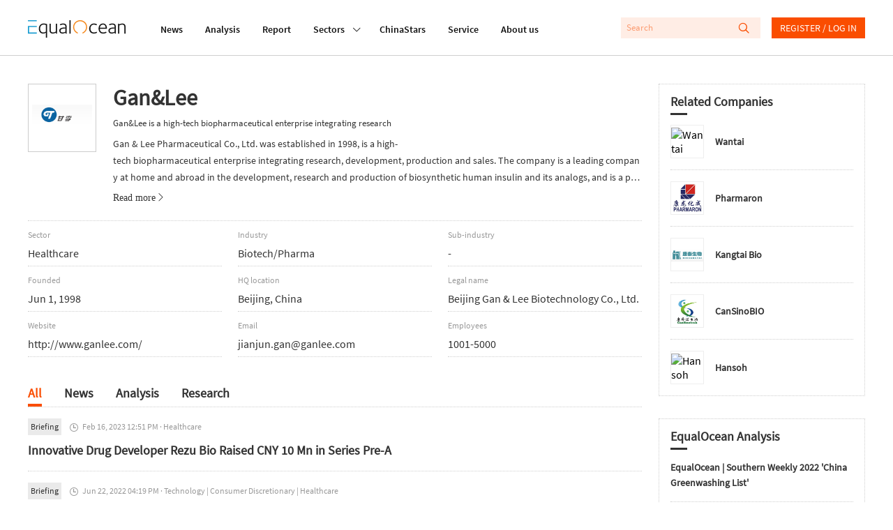

--- FILE ---
content_type: text/html; charset=utf-8
request_url: https://www.equalocean.com/company/gan-lee
body_size: 81084
content:
<!DOCTYPE html>
<html lang="en">
<head>
  <meta charset="UTF-8">
  <meta name="viewport" content="width=device-width,initial-scale=1.0, minimum-scale=1.0, maximum-scale=1.0, user-scalable=no">
  
  <script src="https://res.wx.qq.com/open/js/jweixin-1.6.0.js"></script>
  <meta data-vue-meta="ssr" name="description" content="Gan &amp; Lee Pharmaceutical Co., Ltd. was established in 1998, is a high-tech biopharmaceutical enterprise integrating research, development, production and sales. The company is a leading company at home and abroad in the development, research and production of biosynthetic human insulin and its analogs, and is a professional company focusing on biosynthetic human insulin analogs."><meta data-vue-meta="ssr" name="keywords" content="Gan&amp;Lee,gan-lee,Biotech/Pharma,Wantai,Pharmaron,Kangtai Bio">
  <title>Gan&amp;Lee | Briefing, News, Analysis, Research, Data | EqualOcean</title>
  <!-- Global site tag (gtag.js) - Google Analytics -->
  <script async src="https://www.googletagmanager.com/gtag/js?id=G-BJFD16J38V"></script>
  <script id="mcjs">!function(c,h,i,m,p){m=c.createElement(h),p=c.getElementsByTagName(h)[0],m.async=1,m.src=i,p.parentNode.insertBefore(m,p)}(document,"script","https://chimpstatic.com/mcjs-connected/js/users/e9a0e64bd72acd67784b89b03/aa2ffb06282cdb29ad6284ea4.js");</script>
  <script>
    window.dataLayer = window.dataLayer || [];
    function gtag(){dataLayer.push(arguments);}
    gtag('js', new Date());

    gtag('config', 'G-BJFD16J38V');
  </script>
<link rel="preload" href="/dist/src/runtime~app.f28f7a39.js" as="script"><link rel="preload" href="/dist/src/assets/style/chunk-libs.3efd9.css" as="style"><link rel="preload" href="/dist/src/chunk-libs.f28f7a39.js" as="script"><link rel="preload" href="/dist/src/assets/style/app.7db5d.css" as="style"><link rel="preload" href="/dist/src/app.f28f7a39.js" as="script"><link rel="preload" href="/dist/src/assets/style/eo-500-company.e4329.css" as="style"><link rel="preload" href="/dist/src/eo-500-company.f28f7a39.js" as="script"><link rel="preload" href="/dist/src/assets/style/eo-500-company~eo-search.d0d87.css" as="style"><link rel="preload" href="/dist/src/eo-500-company~eo-search.f28f7a39.js" as="script"><link rel="prefetch" href="/dist/src/assets/style/eo-about.0bde4.css"><link rel="prefetch" href="/dist/src/assets/style/eo-analysis-list.9974e.css"><link rel="prefetch" href="/dist/src/assets/style/eo-app.8c812.css"><link rel="prefetch" href="/dist/src/assets/style/eo-article-detail.10e04.css"><link rel="prefetch" href="/dist/src/assets/style/eo-article-detail~eo-report-detail.ff8b3.css"><link rel="prefetch" href="/dist/src/assets/style/eo-brief-detail.8766d.css"><link rel="prefetch" href="/dist/src/assets/style/eo-briefing-list.82e4d.css"><link rel="prefetch" href="/dist/src/assets/style/eo-company-list.17312.css"><link rel="prefetch" href="/dist/src/assets/style/eo-contact.2b1d6.css"><link rel="prefetch" href="/dist/src/assets/style/eo-dynamic.23ed2.css"><link rel="prefetch" href="/dist/src/assets/style/eo-field-deatil.2edb6.css"><link rel="prefetch" href="/dist/src/assets/style/eo-login.11231.css"><link rel="prefetch" href="/dist/src/assets/style/eo-news.bd978.css"><link rel="prefetch" href="/dist/src/assets/style/eo-privacy.fdad5.css"><link rel="prefetch" href="/dist/src/assets/style/eo-report-detail.e6f81.css"><link rel="prefetch" href="/dist/src/assets/style/eo-report-list.612ab.css"><link rel="prefetch" href="/dist/src/assets/style/eo-search.d73f1.css"><link rel="prefetch" href="/dist/src/assets/style/eo-service.93bc2.css"><link rel="prefetch" href="/dist/src/eo-about.f28f7a39.js"><link rel="prefetch" href="/dist/src/eo-analysis-list.f28f7a39.js"><link rel="prefetch" href="/dist/src/eo-app.f28f7a39.js"><link rel="prefetch" href="/dist/src/eo-article-detail.f28f7a39.js"><link rel="prefetch" href="/dist/src/eo-article-detail~eo-report-detail.f28f7a39.js"><link rel="prefetch" href="/dist/src/eo-brief-detail.f28f7a39.js"><link rel="prefetch" href="/dist/src/eo-briefing-list.f28f7a39.js"><link rel="prefetch" href="/dist/src/eo-company-list.f28f7a39.js"><link rel="prefetch" href="/dist/src/eo-contact.f28f7a39.js"><link rel="prefetch" href="/dist/src/eo-dynamic.f28f7a39.js"><link rel="prefetch" href="/dist/src/eo-field-deatil.f28f7a39.js"><link rel="prefetch" href="/dist/src/eo-login.f28f7a39.js"><link rel="prefetch" href="/dist/src/eo-news.f28f7a39.js"><link rel="prefetch" href="/dist/src/eo-privacy.f28f7a39.js"><link rel="prefetch" href="/dist/src/eo-report-detail.f28f7a39.js"><link rel="prefetch" href="/dist/src/eo-report-list.f28f7a39.js"><link rel="prefetch" href="/dist/src/eo-search.f28f7a39.js"><link rel="prefetch" href="/dist/src/eo-service.f28f7a39.js"><link rel="prefetch" href="/dist/src/vendors~eo-company-list.f28f7a39.js"><link rel="stylesheet" href="/dist/src/assets/style/chunk-libs.3efd9.css"><link rel="stylesheet" href="/dist/src/assets/style/app.7db5d.css"><link rel="stylesheet" href="/dist/src/assets/style/eo-500-company.e4329.css"><link rel="stylesheet" href="/dist/src/assets/style/eo-500-company~eo-search.d0d87.css"></head>
<body>
  <script>
    !(function(c,b,d,a){c[a]||(c[a]={});c[a].config={pid:"bj0c1iv5j1@0f53bbd8deb3339",appType:"web",imgUrl:"https://arms-retcode.aliyuncs.com/r.png?",sendResource:true,enableLinkTrace:true,behavior:true};
    with(b)with(body)with(insertBefore(createElement("script"),firstChild))setAttribute("crossorigin","",src=d)
    })(window,document,"https://retcode.alicdn.com/retcode/bl.js","__bl");
  </script>
  <div id="app">
    <div id="eo-app" data-server-rendered="true" data-v-5bd23fa0><div class="eo-header fixed flex-0-0-auto" data-v-7934de8d data-v-5bd23fa0><div class="eo-flex eo-page-content section-wrap" data-v-7934de8d><div class="eo-nav-section eo-flex" data-v-7934de8d><div class="eo-menu eo-menu-button" data-v-7934de8d><div class="bar"></div> <div class="bar"></div> <div class="bar"></div></div> <div class="eo-logo" data-v-7e0661ae data-v-7934de8d><a href="/" data-v-7e0661ae><svg width="140px" height="26.9790322px" viewBox="0 0 140 26.9790322" version="1.1" xmlns="http://www.w3.org/2000/svg" xmlns:xlink="http://www.w3.org/1999/xlink" data-v-7e0661ae><g stroke="none" stroke-width="1" fill="none" fill-rule="evenodd" data-v-7e0661ae><path d="M22.757573,5.91082301 C24.2197104,5.91082301 25.8007775,6.23252963 27.4937787,6.86521932 L27.4937787,26.9790322 L25.7413126,26.9790322 L25.7413126,19.6298232 C24.6884338,20.484133 23.3802057,20.9130752 21.8236241,20.9130752 C19.9522282,20.9130752 18.4551115,20.2482148 17.332274,18.9256431 C16.2129344,17.5994969 15.6532646,15.833685 15.6532646,13.6210584 C15.6532646,11.3297923 16.3143745,9.47461748 17.6400923,8.04838478 C18.9658102,6.62572661 20.672803,5.91082301 22.757573,5.91082301 Z M61.2317233,0.982277553 L61.2317233,20.9280881 L59.4792572,20.9280881 L59.4792572,0.982277553 L61.2317233,0.982277553 Z M50.5798079,5.88008215 C52.2168421,5.88008215 53.4865929,6.33762046 54.3820646,7.25627159 C54.8298004,7.7138099 55.127125,8.23211501 55.2740383,8.81118693 C55.4209516,9.39025885 55.4944083,10.2445687 55.4944083,11.3812654 L55.4944083,20.9252285 L53.8853576,20.9252285 L53.8853576,19.5383155 L53.7699257,19.5990823 C53.6894732,19.6598491 53.5950289,19.7206159 53.4900908,19.7778082 C53.3816548,19.838575 53.2417374,19.9100654 53.0668406,20.0030029 C52.8919438,20.0923658 52.7100511,20.1745797 52.5246605,20.2567936 C52.3392698,20.335433 52.1258957,20.417647 51.8810402,20.4927118 C51.6396826,20.5749257 51.3913291,20.6428416 51.1359798,20.7036084 C50.8841284,20.7643752 50.6042935,20.8144185 50.303471,20.8537382 C49.9991505,20.8930579 49.7053239,20.914505 49.4114972,20.914505 C48.0647918,20.914505 46.9769336,20.5105844 46.1514207,19.7027434 C45.3224098,18.8949023 44.9061554,17.843994 44.9061554,16.5500185 C44.9061554,13.4223152 47.6065621,11.8566763 53.0108736,11.8566763 L53.7384443,11.8566763 L53.7384443,11.3204986 C53.7384443,9.80490294 53.5075805,8.80046338 53.0353591,8.30003085 C52.493179,7.74598056 51.6047032,7.46716815 50.3769276,7.46716815 C49.0896871,7.46716815 47.7919527,7.84249255 46.4872225,8.60029037 L45.7561539,7.34920906 C45.8540961,7.24554804 46.0674702,7.09541828 46.3997741,6.89881979 C46.7320781,6.69864678 47.2952458,6.47702666 48.0962732,6.24110847 C48.8938027,6.00161576 49.7228135,5.88008215 50.5798079,5.88008215 Z M121.109046,5.88008215 C122.74608,5.88008215 124.012333,6.33762046 124.911302,7.25627159 C125.359038,7.7138099 125.656363,8.23211501 125.799778,8.81118693 C125.946691,9.39025885 126.020148,10.2445687 126.020148,11.3812654 L126.020148,20.914505 L124.414595,20.914505 L124.414595,19.5383155 L124.295666,19.5990823 C124.218711,19.6598491 124.124267,19.7206159 124.019329,19.7778082 C123.910893,19.838575 123.767477,19.9100654 123.596078,20.0030029 C123.417684,20.0923658 123.239289,20.1745797 123.053898,20.2567936 C122.868508,20.335433 122.655133,20.417647 122.410278,20.4927118 C122.165422,20.5749257 121.917069,20.6428416 121.665218,20.7036084 C121.409868,20.7643752 121.133531,20.8144185 120.829211,20.8537382 C120.528388,20.8930579 120.231064,20.914505 119.940735,20.914505 C118.59403,20.914505 117.506171,20.5105844 116.680658,19.7027434 C115.84815,18.8949023 115.435393,17.843994 115.435393,16.5500185 C115.435393,13.4223152 118.1358,11.8566763 123.536613,11.8566763 L124.267682,11.8566763 L124.267682,11.3204986 C124.267682,9.80490294 124.03332,8.80046338 123.564597,8.30003085 C123.018919,7.74598056 122.133941,7.46716815 120.906165,7.46716815 C119.618925,7.46716815 118.32119,7.84249255 117.012962,8.60029037 L116.281894,7.34920906 C116.379836,7.24554804 116.596708,7.09541828 116.925514,6.89881979 C117.257818,6.69864678 117.824484,6.47702666 118.622013,6.24110847 C119.42304,6.00161576 120.252051,5.88008215 121.109046,5.88008215 Z M32.6819177,6.26791736 L32.6819177,14.8181645 C32.6819177,15.4758758 32.6924115,15.9655848 32.7133991,16.2980149 C32.7308888,16.6268706 32.8043454,17.002195 32.9302711,17.4311371 C33.0596948,17.8600793 33.2485833,18.203233 33.5039327,18.4605983 C34.0671004,19.0432448 34.7981691,19.3292062 35.6971387,19.3292062 C35.9874674,19.3292062 36.281294,19.3041846 36.5751207,19.2541413 C36.8654494,19.2040981 37.1487822,19.1397568 37.4216212,19.0575428 C37.6944603,18.982478 37.9463117,18.8966895 38.1806734,18.8073266 C38.4150351,18.7179636 38.638903,18.6214516 38.8522772,18.5213651 C39.0691492,18.4248532 39.2475439,18.3319157 39.3944573,18.2532763 C39.5413706,18.1710624 39.6742922,18.099572 39.7897241,18.0280817 C39.905156,17.9601658 39.9751147,17.9244206 39.9961023,17.9244206 L39.9961023,6.26791736 L41.7485683,6.26791736 L41.7485683,20.9127177 L40.1395177,20.9127177 L40.1395177,19.479336 C38.7368453,20.4337323 37.215243,20.9127177 35.5782089,20.9127177 C34.1545488,20.9127177 33.0247154,20.4837755 32.1852107,19.6294657 C32.0103139,19.4507398 31.8599027,19.2541413 31.733977,19.0468193 C31.6080512,18.8359227 31.4926194,18.6464733 31.3981751,18.4784709 C31.3002329,18.3068941 31.2197803,18.0745504 31.1638134,17.7742909 C31.1043484,17.4776059 31.0588753,17.2631348 31.0308918,17.1308776 C31.0029083,17.002195 30.9749248,16.7662768 30.9574351,16.415974 C30.942444,16.1187784 30.9325926,15.9187513 30.9300839,15.8181437 L30.9294516,6.26791736 L32.6819177,6.26791736 Z M107.713349,5.91046555 C109.371371,5.91046555 110.707583,6.52528265 111.718486,7.74776782 C112.732888,8.9738275 113.240088,10.6752981 113.240088,12.8450305 C113.240088,12.8843502 113.229595,13.0237564 113.208607,13.2632491 C113.191117,13.5027418 113.184121,13.6814677 113.184121,13.8030014 L103.124057,13.8030014 C103.124057,15.4365561 103.540311,16.7484042 104.379816,17.7456947 C105.219321,18.7429853 106.408619,19.2398433 107.947711,19.2398433 C108.259027,19.2398433 108.570343,19.2183962 108.88166,19.182651 C109.196474,19.1397568 109.479807,19.086139 109.731658,19.0146486 C109.987008,18.9467328 110.221369,18.8788169 110.448735,18.8073266 C110.672603,18.7394107 110.875483,18.6571968 111.060874,18.5678339 C111.246265,18.4784709 111.403672,18.403406 111.529598,18.3426392 C111.655523,18.285447 111.767457,18.2246801 111.865399,18.1639133 L112.012313,18.0745504 L112.802846,19.4507398 C112.764369,19.5079321 112.547497,19.6509128 112.159226,19.8689584 C111.767457,20.087004 111.158816,20.3157732 110.329805,20.5516914 C109.500795,20.7947586 108.657792,20.9127177 107.800798,20.9127177 C105.792982,20.9127177 104.208417,20.2371338 103.0506,18.8823915 C101.889285,17.5276491 101.308628,15.7439646 101.308628,13.5349125 C101.308628,11.2221993 101.889285,9.37417352 103.0506,7.98726053 C104.208417,6.60392205 105.764999,5.91046555 107.713349,5.91046555 Z M135.470173,5.91046555 C136.851857,5.91046555 137.93272,6.31081157 138.712759,7.10792909 C139.240948,7.6441068 139.587244,8.24820034 139.751647,8.91663521 C139.919547,9.58149556 140,10.6038077 140,11.9764226 L140,20.9127177 L138.247534,20.9127177 L138.247534,12.2445115 C138.247534,11.4509685 138.23704,10.8861946 138.216053,10.5609135 C138.198563,10.2320578 138.128604,9.83886086 138.013172,9.39204611 C137.894242,8.94165684 137.701856,8.58063052 137.429017,8.30181811 C136.900829,7.76206589 136.16976,7.49397704 135.232313,7.49397704 C134.60968,7.49397704 133.941574,7.61551065 133.231493,7.85500336 C132.517914,8.09092155 131.972236,8.31254167 131.594459,8.50914016 C131.213184,8.70931317 130.992814,8.83799582 130.936847,8.90233714 L130.936847,20.9127177 L129.180883,20.9127177 L129.180883,6.26791736 L130.845901,6.26791736 L130.845901,7.31525114 C132.311536,6.38230193 133.850628,5.91046555 135.470173,5.91046555 Z M94.8070139,5.9093932 C95.5485763,5.9093932 96.2656533,6.02377778 96.9582446,6.25612145 C97.650836,6.4848906 98.1475429,6.69578716 98.4483655,6.88523662 C98.749188,7.07111156 98.9520683,7.21409228 99.0465126,7.3177533 L98.2594769,8.56883461 C97.1261456,7.87537811 95.9473411,7.52507535 94.7195655,7.52507535 C93.2189508,7.52507535 91.9946731,8.08627468 91.0502304,9.21582237 C90.1022896,10.338221 89.6335662,11.7608792 89.6335662,13.4730733 C89.6335662,15.2067146 90.0882979,16.6007766 91.0082551,17.6552594 C91.9212165,18.7133168 93.100021,19.2423454 94.5446686,19.2423454 C94.855985,19.2423454 95.1603054,19.2208983 95.4506341,19.1815786 C95.7444608,19.1386844 96.0172998,19.0922157 96.2691512,19.0314489 C96.5245005,18.9706821 96.7518664,18.9063407 96.9582446,18.8348504 C97.1611249,18.7669345 97.3570094,18.6918697 97.5424,18.6132303 C97.7277906,18.5310163 97.8782019,18.4631005 97.9936338,18.4023337 C98.1125636,18.3451414 98.2209996,18.2843746 98.3154439,18.2236078 L98.4938386,18.1342448 L99.2528908,19.4782636 C99.1934259,19.556903 98.969558,19.6998837 98.581287,19.9107803 C98.1895182,20.1216769 97.6053628,20.3397225 96.8253231,20.5720661 C96.0452833,20.7972608 95.2547497,20.9116453 94.4572202,20.9116453 C92.4878821,20.9116453 90.8893253,20.2682321 89.6615497,18.9706821 C88.4337741,17.6767065 87.8181373,15.9323417 87.8181373,13.7447367 C87.8181373,11.428449 88.4687534,9.54825255 89.7629898,8.08984919 C91.0607242,6.63859488 92.7397336,5.9093932 94.8070139,5.9093932 Z M22.6981081,7.49433449 C21.0995513,7.49433449 19.8298004,8.04838478 18.8853576,9.15291085 C17.9374169,10.2574369 17.4651955,11.7301383 17.4651955,13.5602916 C17.4651955,15.2975073 17.877952,16.6879948 18.7069629,17.7460522 C19.5359738,18.800535 20.6343257,19.3295637 21.9985209,19.3295637 C22.2503723,19.3295637 22.5092196,19.3116911 22.7715648,19.2687969 C23.0374079,19.2294772 23.2682717,19.1865829 23.47465,19.1365397 C23.6810282,19.0864964 23.8839085,19.0150061 24.0867888,18.9256431 C24.293167,18.8362802 24.4645659,18.7540663 24.6009854,18.6861504 C24.7374049,18.6146601 24.8773224,18.5324462 25.0242357,18.4359342 C25.171149,18.3322731 25.283083,18.2607828 25.3600376,18.207165 C25.4404901,18.1571218 25.5244406,18.103504 25.6223828,18.0427372 L25.7413126,17.9247781 L25.7413126,8.00549057 C24.6289689,7.66591136 23.6180653,7.49433449 22.6981081,7.49433449 Z M53.7384443,13.3258032 L52.9479107,13.3258032 C48.7958604,13.3258032 46.7215843,14.4088822 46.7215843,16.5821891 C46.7215843,17.354285 46.9769336,18.0084218 47.4946282,18.5374505 C48.0123227,19.0664791 48.7853666,19.327419 49.8207558,19.327419 C50.1110845,19.327419 50.4154049,19.3023973 50.7267212,19.2559286 C51.0415355,19.2058853 51.3178725,19.1451185 51.5592301,19.0772027 C51.8040856,19.0057123 52.0629329,18.9163494 52.3357719,18.8091138 C52.6086109,18.6947293 52.8114912,18.6125154 52.9479107,18.5517485 C53.0843302,18.4945563 53.2522312,18.4123423 53.4481156,18.3122558 L53.7384443,18.1657006 L53.7384443,13.3258032 Z M124.267682,13.3258032 L123.477148,13.3258032 C119.325098,13.3258032 117.247324,14.4088822 117.247324,16.5821891 C117.247324,17.354285 117.506171,18.0084218 118.023866,18.5374505 C118.538063,19.0664791 119.314604,19.327419 120.346496,19.327419 C120.640322,19.327419 120.944643,19.3023973 121.255959,19.2559286 C121.567275,19.2058853 121.843612,19.1451185 122.088468,19.0772027 C122.333323,19.0057123 122.592171,18.9163494 122.86501,18.8091138 C123.137849,18.6947293 123.340729,18.6125154 123.477148,18.5517485 C123.613568,18.4945563 123.777971,18.4123423 123.973855,18.3122558 L124.267682,18.1657006 L124.267682,13.3258032 Z M107.741333,7.43678475 C106.496067,7.43678475 105.443189,7.87645047 104.586194,8.75220738 C103.725702,9.6279643 103.256978,10.8039807 103.180024,12.2766822 L111.456141,12.2766822 C111.456141,11.0184518 111.15182,9.89962767 110.536184,8.91663521 C109.924045,7.92649372 108.990096,7.43678475 107.741333,7.43678475 Z" fill="#111111" fill-rule="nonzero" data-v-7e0661ae></path> <polygon fill="#1D9ED2" fill-rule="nonzero" points="1.83991445 2.59331283 4.62427168 2.59331283 12.6310477 2.59331283 12.6310477 0.981205198 0 0.981205198 0 2.59331283" data-v-7e0661ae></polygon> <polygon fill="#1D9ED2" fill-rule="nonzero" points="1.83991445 19.2405582 1.83991445 11.2622339 12.6310477 11.2622339 12.6310477 9.67514794 4.62427168 9.67514794 1.83991445 9.67514794 0 9.67514794 0 20.9134326 12.6310477 20.9134326 12.6310477 19.2405582" data-v-7e0661ae></polygon> <path id="Fill-15" d="M84.3233492,7.74204859 C82.8717057,3.67424708 79.0869387,0.971911451 74.8509379,0.979046337 C69.2927173,0.989784041 64.7943713,5.60091229 64.8048468,11.2808214 C64.811861,15.5809666 67.4388111,19.427148 71.3844832,20.9141475 L71.3844832,19.2412731 C68.3132952,17.840062 66.3369612,14.7266568 66.3369612,11.291545 C66.3369612,6.48739276 70.1497117,2.59474263 74.8509379,2.59474263 C78.2124547,2.59474263 81.2591571,4.61434532 82.6268502,7.75277214 C84.5402213,12.1387058 82.6093605,17.2824372 78.3173927,19.2412731 L78.3173927,20.9248711 C83.5363136,18.9839078 86.2262265,13.078804 84.3233492,7.74204859" fill="#F68C22" fill-rule="nonzero" data-v-7e0661ae></path></g></svg></a></div> <nav class="eo-nav eo-flex" data-v-7934de8d><a href="/news" class="eo-first-menu">News</a> <a href="/analysis" class="eo-first-menu">Analysis</a> <a href="/research" class="eo-first-menu">Report</a> <div class="has-second-nav"><a href="javascript:;" class="eo-first-menu sub">Sectors <i class="icon iconfont cc"></i></a> <ul class="eo-second-menu"><li class="opcity-0"></li> <li class="item"><a href="/technology">Technology</a></li><li class="item"><a href="/consumer">Consumer</a></li><li class="item"><a href="/healthcare">Healthcare</a></li><li class="item"><a href="/automotive">Automotive</a></li> <li class="more-wrap"><div class="item more">More</div> <ul class="third-menu"><li class="item"><a href="/industrials">Industrials</a></li><li class="item"><a href="/financials">Financials</a></li><li class="item"><a href="/communication">Communication</a></li><li class="item"><a href="/real-estate">Real estate</a></li></ul></li></ul></div> <a href="/company" class="eo-first-menu">ChinaStars</a> <a href="/service" class="eo-first-menu">Service</a> <a href="/about" class="eo-first-menu">About us</a></nav></div> <div class="eo-global-search-wrap" data-v-7934de8d><div class="eo-global-search"><input type="text" placeholder="Search" value=""> <div class="icon-wrap"><i class="icon iconfont search-icon"></i> <i class="icon iconfont close-phone-search"></i></div></div> <i class="icon iconfont phone-search"></i> <div class="user-login-register"><div class="eo-loginRegister-nav-content" data-v-773ec3e3><div class="userImg" data-v-773ec3e3><img src="/dist/src/assets/imgs/icon@2x.png?6bd518c2f589ebb842f2aba4a1a84dae" data-v-773ec3e3></div> <div class="loginLink" data-v-773ec3e3><a href="/login" data-v-773ec3e3>REGISTER / LOG IN</a></div></div> <!----></div> <!----></div></div> <aside class="eo-header-wrap-aside" data-v-7934de8d><div class="aside-logo-section eo-flex"><div class="eo-logo aside-logo" data-v-7e0661ae><a href="/" data-v-7e0661ae><svg width="140px" height="26.9790322px" viewBox="0 0 140 26.9790322" version="1.1" xmlns="http://www.w3.org/2000/svg" xmlns:xlink="http://www.w3.org/1999/xlink" data-v-7e0661ae><g stroke="none" stroke-width="1" fill="none" fill-rule="evenodd" data-v-7e0661ae><path d="M22.757573,5.91082301 C24.2197104,5.91082301 25.8007775,6.23252963 27.4937787,6.86521932 L27.4937787,26.9790322 L25.7413126,26.9790322 L25.7413126,19.6298232 C24.6884338,20.484133 23.3802057,20.9130752 21.8236241,20.9130752 C19.9522282,20.9130752 18.4551115,20.2482148 17.332274,18.9256431 C16.2129344,17.5994969 15.6532646,15.833685 15.6532646,13.6210584 C15.6532646,11.3297923 16.3143745,9.47461748 17.6400923,8.04838478 C18.9658102,6.62572661 20.672803,5.91082301 22.757573,5.91082301 Z M61.2317233,0.982277553 L61.2317233,20.9280881 L59.4792572,20.9280881 L59.4792572,0.982277553 L61.2317233,0.982277553 Z M50.5798079,5.88008215 C52.2168421,5.88008215 53.4865929,6.33762046 54.3820646,7.25627159 C54.8298004,7.7138099 55.127125,8.23211501 55.2740383,8.81118693 C55.4209516,9.39025885 55.4944083,10.2445687 55.4944083,11.3812654 L55.4944083,20.9252285 L53.8853576,20.9252285 L53.8853576,19.5383155 L53.7699257,19.5990823 C53.6894732,19.6598491 53.5950289,19.7206159 53.4900908,19.7778082 C53.3816548,19.838575 53.2417374,19.9100654 53.0668406,20.0030029 C52.8919438,20.0923658 52.7100511,20.1745797 52.5246605,20.2567936 C52.3392698,20.335433 52.1258957,20.417647 51.8810402,20.4927118 C51.6396826,20.5749257 51.3913291,20.6428416 51.1359798,20.7036084 C50.8841284,20.7643752 50.6042935,20.8144185 50.303471,20.8537382 C49.9991505,20.8930579 49.7053239,20.914505 49.4114972,20.914505 C48.0647918,20.914505 46.9769336,20.5105844 46.1514207,19.7027434 C45.3224098,18.8949023 44.9061554,17.843994 44.9061554,16.5500185 C44.9061554,13.4223152 47.6065621,11.8566763 53.0108736,11.8566763 L53.7384443,11.8566763 L53.7384443,11.3204986 C53.7384443,9.80490294 53.5075805,8.80046338 53.0353591,8.30003085 C52.493179,7.74598056 51.6047032,7.46716815 50.3769276,7.46716815 C49.0896871,7.46716815 47.7919527,7.84249255 46.4872225,8.60029037 L45.7561539,7.34920906 C45.8540961,7.24554804 46.0674702,7.09541828 46.3997741,6.89881979 C46.7320781,6.69864678 47.2952458,6.47702666 48.0962732,6.24110847 C48.8938027,6.00161576 49.7228135,5.88008215 50.5798079,5.88008215 Z M121.109046,5.88008215 C122.74608,5.88008215 124.012333,6.33762046 124.911302,7.25627159 C125.359038,7.7138099 125.656363,8.23211501 125.799778,8.81118693 C125.946691,9.39025885 126.020148,10.2445687 126.020148,11.3812654 L126.020148,20.914505 L124.414595,20.914505 L124.414595,19.5383155 L124.295666,19.5990823 C124.218711,19.6598491 124.124267,19.7206159 124.019329,19.7778082 C123.910893,19.838575 123.767477,19.9100654 123.596078,20.0030029 C123.417684,20.0923658 123.239289,20.1745797 123.053898,20.2567936 C122.868508,20.335433 122.655133,20.417647 122.410278,20.4927118 C122.165422,20.5749257 121.917069,20.6428416 121.665218,20.7036084 C121.409868,20.7643752 121.133531,20.8144185 120.829211,20.8537382 C120.528388,20.8930579 120.231064,20.914505 119.940735,20.914505 C118.59403,20.914505 117.506171,20.5105844 116.680658,19.7027434 C115.84815,18.8949023 115.435393,17.843994 115.435393,16.5500185 C115.435393,13.4223152 118.1358,11.8566763 123.536613,11.8566763 L124.267682,11.8566763 L124.267682,11.3204986 C124.267682,9.80490294 124.03332,8.80046338 123.564597,8.30003085 C123.018919,7.74598056 122.133941,7.46716815 120.906165,7.46716815 C119.618925,7.46716815 118.32119,7.84249255 117.012962,8.60029037 L116.281894,7.34920906 C116.379836,7.24554804 116.596708,7.09541828 116.925514,6.89881979 C117.257818,6.69864678 117.824484,6.47702666 118.622013,6.24110847 C119.42304,6.00161576 120.252051,5.88008215 121.109046,5.88008215 Z M32.6819177,6.26791736 L32.6819177,14.8181645 C32.6819177,15.4758758 32.6924115,15.9655848 32.7133991,16.2980149 C32.7308888,16.6268706 32.8043454,17.002195 32.9302711,17.4311371 C33.0596948,17.8600793 33.2485833,18.203233 33.5039327,18.4605983 C34.0671004,19.0432448 34.7981691,19.3292062 35.6971387,19.3292062 C35.9874674,19.3292062 36.281294,19.3041846 36.5751207,19.2541413 C36.8654494,19.2040981 37.1487822,19.1397568 37.4216212,19.0575428 C37.6944603,18.982478 37.9463117,18.8966895 38.1806734,18.8073266 C38.4150351,18.7179636 38.638903,18.6214516 38.8522772,18.5213651 C39.0691492,18.4248532 39.2475439,18.3319157 39.3944573,18.2532763 C39.5413706,18.1710624 39.6742922,18.099572 39.7897241,18.0280817 C39.905156,17.9601658 39.9751147,17.9244206 39.9961023,17.9244206 L39.9961023,6.26791736 L41.7485683,6.26791736 L41.7485683,20.9127177 L40.1395177,20.9127177 L40.1395177,19.479336 C38.7368453,20.4337323 37.215243,20.9127177 35.5782089,20.9127177 C34.1545488,20.9127177 33.0247154,20.4837755 32.1852107,19.6294657 C32.0103139,19.4507398 31.8599027,19.2541413 31.733977,19.0468193 C31.6080512,18.8359227 31.4926194,18.6464733 31.3981751,18.4784709 C31.3002329,18.3068941 31.2197803,18.0745504 31.1638134,17.7742909 C31.1043484,17.4776059 31.0588753,17.2631348 31.0308918,17.1308776 C31.0029083,17.002195 30.9749248,16.7662768 30.9574351,16.415974 C30.942444,16.1187784 30.9325926,15.9187513 30.9300839,15.8181437 L30.9294516,6.26791736 L32.6819177,6.26791736 Z M107.713349,5.91046555 C109.371371,5.91046555 110.707583,6.52528265 111.718486,7.74776782 C112.732888,8.9738275 113.240088,10.6752981 113.240088,12.8450305 C113.240088,12.8843502 113.229595,13.0237564 113.208607,13.2632491 C113.191117,13.5027418 113.184121,13.6814677 113.184121,13.8030014 L103.124057,13.8030014 C103.124057,15.4365561 103.540311,16.7484042 104.379816,17.7456947 C105.219321,18.7429853 106.408619,19.2398433 107.947711,19.2398433 C108.259027,19.2398433 108.570343,19.2183962 108.88166,19.182651 C109.196474,19.1397568 109.479807,19.086139 109.731658,19.0146486 C109.987008,18.9467328 110.221369,18.8788169 110.448735,18.8073266 C110.672603,18.7394107 110.875483,18.6571968 111.060874,18.5678339 C111.246265,18.4784709 111.403672,18.403406 111.529598,18.3426392 C111.655523,18.285447 111.767457,18.2246801 111.865399,18.1639133 L112.012313,18.0745504 L112.802846,19.4507398 C112.764369,19.5079321 112.547497,19.6509128 112.159226,19.8689584 C111.767457,20.087004 111.158816,20.3157732 110.329805,20.5516914 C109.500795,20.7947586 108.657792,20.9127177 107.800798,20.9127177 C105.792982,20.9127177 104.208417,20.2371338 103.0506,18.8823915 C101.889285,17.5276491 101.308628,15.7439646 101.308628,13.5349125 C101.308628,11.2221993 101.889285,9.37417352 103.0506,7.98726053 C104.208417,6.60392205 105.764999,5.91046555 107.713349,5.91046555 Z M135.470173,5.91046555 C136.851857,5.91046555 137.93272,6.31081157 138.712759,7.10792909 C139.240948,7.6441068 139.587244,8.24820034 139.751647,8.91663521 C139.919547,9.58149556 140,10.6038077 140,11.9764226 L140,20.9127177 L138.247534,20.9127177 L138.247534,12.2445115 C138.247534,11.4509685 138.23704,10.8861946 138.216053,10.5609135 C138.198563,10.2320578 138.128604,9.83886086 138.013172,9.39204611 C137.894242,8.94165684 137.701856,8.58063052 137.429017,8.30181811 C136.900829,7.76206589 136.16976,7.49397704 135.232313,7.49397704 C134.60968,7.49397704 133.941574,7.61551065 133.231493,7.85500336 C132.517914,8.09092155 131.972236,8.31254167 131.594459,8.50914016 C131.213184,8.70931317 130.992814,8.83799582 130.936847,8.90233714 L130.936847,20.9127177 L129.180883,20.9127177 L129.180883,6.26791736 L130.845901,6.26791736 L130.845901,7.31525114 C132.311536,6.38230193 133.850628,5.91046555 135.470173,5.91046555 Z M94.8070139,5.9093932 C95.5485763,5.9093932 96.2656533,6.02377778 96.9582446,6.25612145 C97.650836,6.4848906 98.1475429,6.69578716 98.4483655,6.88523662 C98.749188,7.07111156 98.9520683,7.21409228 99.0465126,7.3177533 L98.2594769,8.56883461 C97.1261456,7.87537811 95.9473411,7.52507535 94.7195655,7.52507535 C93.2189508,7.52507535 91.9946731,8.08627468 91.0502304,9.21582237 C90.1022896,10.338221 89.6335662,11.7608792 89.6335662,13.4730733 C89.6335662,15.2067146 90.0882979,16.6007766 91.0082551,17.6552594 C91.9212165,18.7133168 93.100021,19.2423454 94.5446686,19.2423454 C94.855985,19.2423454 95.1603054,19.2208983 95.4506341,19.1815786 C95.7444608,19.1386844 96.0172998,19.0922157 96.2691512,19.0314489 C96.5245005,18.9706821 96.7518664,18.9063407 96.9582446,18.8348504 C97.1611249,18.7669345 97.3570094,18.6918697 97.5424,18.6132303 C97.7277906,18.5310163 97.8782019,18.4631005 97.9936338,18.4023337 C98.1125636,18.3451414 98.2209996,18.2843746 98.3154439,18.2236078 L98.4938386,18.1342448 L99.2528908,19.4782636 C99.1934259,19.556903 98.969558,19.6998837 98.581287,19.9107803 C98.1895182,20.1216769 97.6053628,20.3397225 96.8253231,20.5720661 C96.0452833,20.7972608 95.2547497,20.9116453 94.4572202,20.9116453 C92.4878821,20.9116453 90.8893253,20.2682321 89.6615497,18.9706821 C88.4337741,17.6767065 87.8181373,15.9323417 87.8181373,13.7447367 C87.8181373,11.428449 88.4687534,9.54825255 89.7629898,8.08984919 C91.0607242,6.63859488 92.7397336,5.9093932 94.8070139,5.9093932 Z M22.6981081,7.49433449 C21.0995513,7.49433449 19.8298004,8.04838478 18.8853576,9.15291085 C17.9374169,10.2574369 17.4651955,11.7301383 17.4651955,13.5602916 C17.4651955,15.2975073 17.877952,16.6879948 18.7069629,17.7460522 C19.5359738,18.800535 20.6343257,19.3295637 21.9985209,19.3295637 C22.2503723,19.3295637 22.5092196,19.3116911 22.7715648,19.2687969 C23.0374079,19.2294772 23.2682717,19.1865829 23.47465,19.1365397 C23.6810282,19.0864964 23.8839085,19.0150061 24.0867888,18.9256431 C24.293167,18.8362802 24.4645659,18.7540663 24.6009854,18.6861504 C24.7374049,18.6146601 24.8773224,18.5324462 25.0242357,18.4359342 C25.171149,18.3322731 25.283083,18.2607828 25.3600376,18.207165 C25.4404901,18.1571218 25.5244406,18.103504 25.6223828,18.0427372 L25.7413126,17.9247781 L25.7413126,8.00549057 C24.6289689,7.66591136 23.6180653,7.49433449 22.6981081,7.49433449 Z M53.7384443,13.3258032 L52.9479107,13.3258032 C48.7958604,13.3258032 46.7215843,14.4088822 46.7215843,16.5821891 C46.7215843,17.354285 46.9769336,18.0084218 47.4946282,18.5374505 C48.0123227,19.0664791 48.7853666,19.327419 49.8207558,19.327419 C50.1110845,19.327419 50.4154049,19.3023973 50.7267212,19.2559286 C51.0415355,19.2058853 51.3178725,19.1451185 51.5592301,19.0772027 C51.8040856,19.0057123 52.0629329,18.9163494 52.3357719,18.8091138 C52.6086109,18.6947293 52.8114912,18.6125154 52.9479107,18.5517485 C53.0843302,18.4945563 53.2522312,18.4123423 53.4481156,18.3122558 L53.7384443,18.1657006 L53.7384443,13.3258032 Z M124.267682,13.3258032 L123.477148,13.3258032 C119.325098,13.3258032 117.247324,14.4088822 117.247324,16.5821891 C117.247324,17.354285 117.506171,18.0084218 118.023866,18.5374505 C118.538063,19.0664791 119.314604,19.327419 120.346496,19.327419 C120.640322,19.327419 120.944643,19.3023973 121.255959,19.2559286 C121.567275,19.2058853 121.843612,19.1451185 122.088468,19.0772027 C122.333323,19.0057123 122.592171,18.9163494 122.86501,18.8091138 C123.137849,18.6947293 123.340729,18.6125154 123.477148,18.5517485 C123.613568,18.4945563 123.777971,18.4123423 123.973855,18.3122558 L124.267682,18.1657006 L124.267682,13.3258032 Z M107.741333,7.43678475 C106.496067,7.43678475 105.443189,7.87645047 104.586194,8.75220738 C103.725702,9.6279643 103.256978,10.8039807 103.180024,12.2766822 L111.456141,12.2766822 C111.456141,11.0184518 111.15182,9.89962767 110.536184,8.91663521 C109.924045,7.92649372 108.990096,7.43678475 107.741333,7.43678475 Z" fill="#111111" fill-rule="nonzero" data-v-7e0661ae></path> <polygon fill="#1D9ED2" fill-rule="nonzero" points="1.83991445 2.59331283 4.62427168 2.59331283 12.6310477 2.59331283 12.6310477 0.981205198 0 0.981205198 0 2.59331283" data-v-7e0661ae></polygon> <polygon fill="#1D9ED2" fill-rule="nonzero" points="1.83991445 19.2405582 1.83991445 11.2622339 12.6310477 11.2622339 12.6310477 9.67514794 4.62427168 9.67514794 1.83991445 9.67514794 0 9.67514794 0 20.9134326 12.6310477 20.9134326 12.6310477 19.2405582" data-v-7e0661ae></polygon> <path id="Fill-15" d="M84.3233492,7.74204859 C82.8717057,3.67424708 79.0869387,0.971911451 74.8509379,0.979046337 C69.2927173,0.989784041 64.7943713,5.60091229 64.8048468,11.2808214 C64.811861,15.5809666 67.4388111,19.427148 71.3844832,20.9141475 L71.3844832,19.2412731 C68.3132952,17.840062 66.3369612,14.7266568 66.3369612,11.291545 C66.3369612,6.48739276 70.1497117,2.59474263 74.8509379,2.59474263 C78.2124547,2.59474263 81.2591571,4.61434532 82.6268502,7.75277214 C84.5402213,12.1387058 82.6093605,17.2824372 78.3173927,19.2412731 L78.3173927,20.9248711 C83.5363136,18.9839078 86.2262265,13.078804 84.3233492,7.74204859" fill="#F68C22" fill-rule="nonzero" data-v-7e0661ae></path></g></svg></a></div> <div class="eo-menu-button cross"><div class="bar"></div> <div class="bar"></div> <div class="bar"></div></div></div> <nav class="eo-nav is-aside"><a href="/news" class="eo-first-menu">News</a> <a href="/analysis" class="eo-first-menu">Analysis</a> <a href="/research" class="eo-first-menu">Report</a> <div class="has-second-nav"><a href="javascript:;" class="eo-first-menu sub">Sectors <i class="icon iconfont cc"></i></a> <ul class="eo-second-menu"><li class="opcity-0"></li> <li class="item"><a href="/technology">Technology</a></li><li class="item"><a href="/consumer">Consumer</a></li><li class="item"><a href="/healthcare">Healthcare</a></li><li class="item"><a href="/automotive">Automotive</a></li> <li class="more-wrap"><div class="item more">More</div> <ul class="third-menu"><li class="item"><a href="/industrials">Industrials</a></li><li class="item"><a href="/financials">Financials</a></li><li class="item"><a href="/communication">Communication</a></li><li class="item"><a href="/real-estate">Real estate</a></li></ul></li></ul></div> <a href="/company" class="eo-first-menu">ChinaStars</a> <a href="/service" class="eo-first-menu">Service</a> <a href="/about" class="eo-first-menu">About us</a></nav> <div class="asideLogin" data-v-078697cc><div class="eo-loginRegister-nav-content" data-v-773ec3e3 data-v-078697cc><div class="userImg" data-v-773ec3e3><img src="/dist/src/assets/imgs/icon@2x.png?6bd518c2f589ebb842f2aba4a1a84dae" data-v-773ec3e3></div> <div class="loginLink" data-v-773ec3e3><a href="/login" data-v-773ec3e3>REGISTER / LOG IN</a></div></div> <!----></div></aside></div> <div class="eo-500-company eo-page-content eo-layout-view flex-1-0-auto" data-v-0a10d5aa data-v-5bd23fa0><div class="company-detail-wrap eo-flex" data-v-0a10d5aa><div class="left-layout" data-v-0a10d5aa><div class="eo-company-heade m-b-32" data-v-62299468 data-v-0a10d5aa><div class="eo-company-descript-wrap" data-v-62299468><div class="eo-company-descript" data-v-62299468><div class="eo-company-logo eo-flex" data-v-62299468><div class="wrap" data-v-62299468><img src="https://transform-img.iyiou.com/3ec36108937c80fb168ab8e9c44ff713.png" alt="Gan&amp;Lee" data-v-62299468></div> <p data-v-62299468>Gan&amp;Lee</p></div> <div class="info" data-v-62299468><div class="cp-name" data-v-62299468><h1 data-v-62299468>Gan&amp;Lee</h1></div> <p class="one-wrod-desc" data-v-62299468>Gan&amp;Lee is a high-tech biopharmaceutical enterprise integrating research</p> <div class="brief-desc-wrap" data-v-62299468><p class="eo-brief-desc" data-v-62299468>Gan &amp; Lee Pharmaceutical Co., Ltd. was established in 1998, is a high-tech biopharmaceutical enterprise integrating research, development, production and sales. The company is a leading company at home and abroad in the development, research and production of biosynthetic human insulin and its analogs, and is a professional company focusing on biosynthetic human insulin analogs.</p> <!----></div></div></div></div> <div class="eo-company-tags" data-v-62299468><div class="item" data-v-62299468><span data-v-62299468>Sector</span> <p data-v-62299468>Healthcare</p></div> <div class="item" data-v-62299468><span data-v-62299468>Industry</span> <p data-v-62299468>Biotech/Pharma</p></div> <div class="item" data-v-62299468><span data-v-62299468>Sub-industry</span> <p data-v-62299468>-</p></div> <div class="item" data-v-62299468><span data-v-62299468>Founded</span> <p data-v-62299468>Jun 1, 1998</p></div> <div class="item" data-v-62299468><span data-v-62299468>HQ location</span> <p data-v-62299468>Beijing, China</p></div> <div class="item" data-v-62299468><span data-v-62299468>Legal name</span> <p data-v-62299468>Beijing Gan &amp; Lee Biotechnology Co., Ltd.</p></div> <div class="item website" data-v-62299468><span data-v-62299468>Website</span> <p data-v-62299468><a href="http://www.ganlee.com/" target="_blank" data-v-62299468>http://www.ganlee.com/</a></p></div> <div class="item email" data-v-62299468><span data-v-62299468>Email</span> <a href="jianjun.gan@ganlee.com" data-v-62299468><p data-v-62299468>jianjun.gan@ganlee.com</p></a></div> <div class="item" data-v-62299468><span data-v-62299468>Employees</span> <p data-v-62299468>1001-5000</p></div></div></div> <div class="eo-split-div" data-v-0a10d5aa></div> <a href="#classify" name="classify" data-v-0a10d5aa></a> <div class="eo-company-news" data-v-0a10d5aa><div class="detail-link-nav" data-v-30dde9a8 data-v-0a10d5aa><ul class="eo-bottom-dashed" data-v-30dde9a8><li class="active" data-v-30dde9a8>
      All
    </li><li data-v-30dde9a8>
      News
    </li><li data-v-30dde9a8>
      Analysis
    </li><li data-v-30dde9a8>
      Research
    </li></ul></div> <div class="eo-company-news-content" data-v-0a10d5aa><div class="eo-brief-item eo-hover-bg calc16 eo-bottom-dashed" data-v-67fcc164 data-v-0a10d5aa><div class="top eo-hover-child" data-v-67fcc164><span class="tag" data-v-67fcc164>Briefing</span> <i class="icon iconfont" data-v-67fcc164></i>Feb 16, 2023 12:51 PM
    <a href="/healthcare" target="_blank" data-v-67fcc164><i data-v-67fcc164> ·</i> <em data-v-67fcc164> Healthcare</em> <!----></a></div> <a href="/briefing/20230216230148425" target="_blank" data-v-67fcc164><p class="desc eo-line-clamp-2 eo-hover-child" data-v-67fcc164>Innovative Drug Developer Rezu Bio Raised CNY 10 Mn in Series Pre-A</p></a></div><div class="eo-brief-item eo-hover-bg calc16 eo-bottom-dashed" data-v-67fcc164 data-v-0a10d5aa><div class="top eo-hover-child" data-v-67fcc164><span class="tag" data-v-67fcc164>Briefing</span> <i class="icon iconfont" data-v-67fcc164></i>Jun 22, 2022 04:19 PM
    <a href="/technology" target="_blank" data-v-67fcc164><i data-v-67fcc164> ·</i> <em data-v-67fcc164> Technology</em> <i data-v-67fcc164>| </i></a><a href="/consumer" target="_blank" data-v-67fcc164><!----> <em data-v-67fcc164> Consumer Discretionary</em> <i data-v-67fcc164>| </i></a><a href="/healthcare" target="_blank" data-v-67fcc164><!----> <em data-v-67fcc164> Healthcare</em> <!----></a><a href="/financials" target="_blank" data-v-67fcc164><!----> <!----></a><a href="/automotive" target="_blank" data-v-67fcc164><!----> <!----></a></div> <a href="/briefing/20220622230146073" target="_blank" data-v-67fcc164><p class="desc eo-line-clamp-2 eo-hover-child" data-v-67fcc164>Zhaolihong, former member of the Party committee and vice president of Agricultural Bank of China Hebei Branch, was "double opened"</p></a></div> <div class="eo-feed-item eo-hover-bg calc16 eo-flex" data-v-71e521ba data-v-0a10d5aa><div class="left eo-hover-child" data-v-71e521ba><!----> <div class="eo-post-flag" data-v-71e521ba>In-depth</div> <a href="/analysis/2023020219425" target="_blank" data-v-71e521ba><img alt="cell culture medium" data-v-71e521ba></a></div> <div class="right eo-hover-child" data-v-71e521ba><span data-v-6f1e4674 data-v-71e521ba><a href="/healthcare" target="_blank" class="eo-post-tag" data-v-6f1e4674><em data-v-6f1e4674>Healthcare</em><!----></a> <!----></span> <a href="/analysis/2023020219425" target="_blank" data-v-71e521ba><p class="title eo-line-clamp-2" data-v-71e521ba>Chinese Company Turned the Tables on Domestic Cell Culture Media Market</p> <p class="desc eo-line-clamp-2" data-v-71e521ba>In this article, EqualOcean mainly introduce the history, competition, lead company, future trend in domestic cell culture media industry.</p></a> <p class="eo-post-date" data-v-71e521ba>Feb 02, 2023 10:45 AM</p></div></div> <div class="eo-brief-item eo-hover-bg calc16 eo-bottom-dashed" data-v-67fcc164 data-v-0a10d5aa><div class="top eo-hover-child" data-v-67fcc164><span class="tag" data-v-67fcc164>Briefing</span> <i class="icon iconfont" data-v-67fcc164></i>Mar 10, 2022 03:49 PM
    <a href="/technology" target="_blank" data-v-67fcc164><i data-v-67fcc164> ·</i> <em data-v-67fcc164> Technology</em> <i data-v-67fcc164>| </i></a><a href="/consumer" target="_blank" data-v-67fcc164><!----> <em data-v-67fcc164> Consumer Staples</em> <i data-v-67fcc164>| </i></a><a href="/healthcare" target="_blank" data-v-67fcc164><!----> <em data-v-67fcc164> Healthcare</em> <!----></a><a href="/industrials" target="_blank" data-v-67fcc164><!----> <!----></a></div> <a href="/briefing/20220310230127491" target="_blank" data-v-67fcc164><p class="desc eo-line-clamp-2 eo-hover-child" data-v-67fcc164>Liaoning Province held a working meeting to promote the listing of enterprises and launched the doubling plan for the listing of enterprises</p></a></div><div class="eo-brief-item eo-hover-bg calc16 eo-bottom-dashed" data-v-67fcc164 data-v-0a10d5aa><div class="top eo-hover-child" data-v-67fcc164><span class="tag" data-v-67fcc164>Briefing</span> <i class="icon iconfont" data-v-67fcc164></i>Feb 23, 2022 06:59 PM
    <a href="/technology" target="_blank" data-v-67fcc164><i data-v-67fcc164> ·</i> <em data-v-67fcc164> Technology</em> <i data-v-67fcc164>| </i></a><a href="/healthcare" target="_blank" data-v-67fcc164><!----> <em data-v-67fcc164> Healthcare</em> <i data-v-67fcc164>| </i></a><a href="/financials" target="_blank" data-v-67fcc164><!----> <em data-v-67fcc164> Financials</em> <!----></a></div> <a href="/briefing/20220223230122566" target="_blank" data-v-67fcc164><p class="desc eo-line-clamp-2 eo-hover-child" data-v-67fcc164>Pioneer fund welcomes the new general manager and the executive deputy general manager will no longer act as the general manager</p></a></div> <div class="brief-report" data-v-0a10d5aa><div class="item-wrap eo-flex" data-v-0a10d5aa><div class="eo-report-item eo-hover-bg" data-v-3e738c95 data-v-0a10d5aa><a href="/research/2022111615142" target="_blank" class="report-img eo-hover-child" data-v-3e738c95><img data-src="https://diting-hetu-en.iyiou.com/16685897107095.png?imageView2/1/w/400/h/600/format/jpg" alt data-v-3e738c95></a> <div class="report-info eo-hover-child" data-v-3e738c95><div class="report-con" data-v-3e738c95><p class="report-tag" data-v-3e738c95>Research</p> <span data-v-6f1e4674 data-v-3e738c95><a href="/healthcare" target="_blank" class="eo-post-tag" data-v-6f1e4674><em data-v-6f1e4674>Healthcare</em><!----></a> <!----></span> <a href="/research/2022111615142" target="_blank" data-v-3e738c95><p class="title eo-line-clamp-2" data-v-3e738c95>Digital Therapeutics - Revolution of the healthcare system</p></a></div> <div class="post_info_left" data-v-3e738c95><span class="eo-post-date" data-v-3e738c95>Nov 16, 2022 05:19 PM</span></div></div></div><div class="eo-report-item eo-hover-bg" data-v-3e738c95 data-v-0a10d5aa><a href="/research/2022110715138" target="_blank" class="report-img eo-hover-child" data-v-3e738c95><img data-src="https://diting-hetu-en.iyiou.com/16678096435509.png?imageView2/1/w/400/h/600/format/jpg" alt data-v-3e738c95></a> <div class="report-info eo-hover-child" data-v-3e738c95><div class="report-con" data-v-3e738c95><p class="report-tag" data-v-3e738c95>Research</p> <span data-v-6f1e4674 data-v-3e738c95><a href="/healthcare" target="_blank" class="eo-post-tag" data-v-6f1e4674><em data-v-6f1e4674>Healthcare</em><!----></a> <!----></span> <a href="/research/2022110715138" target="_blank" data-v-3e738c95><p class="title eo-line-clamp-2" data-v-3e738c95>2022 China AI Health 30 Report</p></a></div> <div class="post_info_left" data-v-3e738c95><span class="eo-post-date" data-v-3e738c95>Nov 07, 2022 04:27 PM</span></div></div></div><div class="eo-report-item eo-hover-bg" data-v-3e738c95 data-v-0a10d5aa><a href="/research/2022082915132" target="_blank" class="report-img eo-hover-child" data-v-3e738c95><img data-src="https://diting-hetu-en.iyiou.com/16617662012257.jpg?imageView2/1/w/400/h/600/format/jpg" alt data-v-3e738c95></a> <div class="report-info eo-hover-child" data-v-3e738c95><div class="report-con" data-v-3e738c95><p class="report-tag" data-v-3e738c95>Research</p> <span data-v-6f1e4674 data-v-3e738c95><a href="/healthcare" target="_blank" class="eo-post-tag" data-v-6f1e4674><em data-v-6f1e4674>Healthcare</em><!----></a> <!----></span> <a href="/research/2022082915132" target="_blank" data-v-3e738c95><p class="title eo-line-clamp-2" data-v-3e738c95>2022 China’s Healthcare Industry: An Introductory Handbook</p></a></div> <div class="post_info_left" data-v-3e738c95><span class="eo-post-date" data-v-3e738c95>Aug 29, 2022 05:45 PM</span></div></div></div><div class="eo-report-item eo-hover-bg" data-v-3e738c95 data-v-0a10d5aa><a href="/research/2021042215085" target="_blank" class="report-img eo-hover-child" data-v-3e738c95><img data-src="https://diting-hetu-en.iyiou.com/16074004695548.png?imageView2/1/w/400/h/600/format/jpg" alt data-v-3e738c95></a> <div class="report-info eo-hover-child" data-v-3e738c95><div class="report-con" data-v-3e738c95><p class="report-tag" data-v-3e738c95>Research</p> <span data-v-6f1e4674 data-v-3e738c95><a href="/technology" target="_blank" class="eo-post-tag" data-v-6f1e4674><em data-v-6f1e4674>Technology</em><i data-v-6f1e4674>, </i></a><a href="/healthcare" target="_blank" class="eo-post-tag" data-v-6f1e4674><em data-v-6f1e4674>Healthcare</em><i data-v-6f1e4674>, </i></a><a href="/financials" target="_blank" class="eo-post-tag" data-v-6f1e4674><em data-v-6f1e4674>Financials</em><!----></a> <!----></span> <a href="/research/2021042215085" target="_blank" data-v-3e738c95><p class="title eo-line-clamp-2" data-v-3e738c95>WIA2020 | 30 Tech Entrepreneurs in China</p></a></div> <div class="post_info_left" data-v-3e738c95><span class="eo-post-date" data-v-3e738c95>Apr 22, 2021 03:11 PM</span></div></div></div><!----></div></div> <!----> <div class="eo-brief-item eo-hover-bg calc16 eo-bottom-dashed" data-v-67fcc164 data-v-0a10d5aa><div class="top eo-hover-child" data-v-67fcc164><span class="tag" data-v-67fcc164>Briefing</span> <i class="icon iconfont" data-v-67fcc164></i>Dec 10, 2021 05:49 PM
    <a href="/technology" target="_blank" data-v-67fcc164><i data-v-67fcc164> ·</i> <em data-v-67fcc164> Technology</em> <i data-v-67fcc164>| </i></a><a href="/consumer" target="_blank" data-v-67fcc164><!----> <em data-v-67fcc164> Consumer Staples</em> <i data-v-67fcc164>| </i></a><a href="/consumer" target="_blank" data-v-67fcc164><!----> <em data-v-67fcc164> Consumer Discretionary</em> <!----></a><a href="/healthcare" target="_blank" data-v-67fcc164><!----> <!----></a></div> <a href="/briefing/20211210230102184" target="_blank" data-v-67fcc164><p class="desc eo-line-clamp-2 eo-hover-child" data-v-67fcc164>Haipurui: it plans to publicly issue corporate bonds of no more than RMB 1.5 billion to professional investors</p></a></div><div class="eo-brief-item eo-hover-bg calc16 eo-bottom-dashed" data-v-67fcc164 data-v-0a10d5aa><div class="top eo-hover-child" data-v-67fcc164><span class="tag" data-v-67fcc164>Briefing</span> <i class="icon iconfont" data-v-67fcc164></i>Dec 06, 2021 04:49 PM
    <a href="/technology" target="_blank" data-v-67fcc164><i data-v-67fcc164> ·</i> <em data-v-67fcc164> Technology</em> <i data-v-67fcc164>| </i></a><a href="/consumer" target="_blank" data-v-67fcc164><!----> <em data-v-67fcc164> Consumer Staples</em> <i data-v-67fcc164>| </i></a><a href="/healthcare" target="_blank" data-v-67fcc164><!----> <em data-v-67fcc164> Healthcare</em> <!----></a></div> <a href="/briefing/20211206230100575" target="_blank" data-v-67fcc164><p class="desc eo-line-clamp-2 eo-hover-child" data-v-67fcc164>Humon shares: the 2021 ESOP has not yet started to purchase the company's shares</p></a></div><div class="eo-brief-item eo-hover-bg calc16 eo-bottom-dashed" data-v-67fcc164 data-v-0a10d5aa><div class="top eo-hover-child" data-v-67fcc164><span class="tag" data-v-67fcc164>Briefing</span> <i class="icon iconfont" data-v-67fcc164></i>Nov 30, 2021 04:09 PM
    <a href="/technology" target="_blank" data-v-67fcc164><i data-v-67fcc164> ·</i> <em data-v-67fcc164> Technology</em> <i data-v-67fcc164>| </i></a><a href="/consumer" target="_blank" data-v-67fcc164><!----> <em data-v-67fcc164> Consumer Staples</em> <i data-v-67fcc164>| </i></a><a href="/healthcare" target="_blank" data-v-67fcc164><!----> <em data-v-67fcc164> Healthcare</em> <!----></a><a href="/financials" target="_blank" data-v-67fcc164><!----> <!----></a></div> <a href="/briefing/20211130230098806" target="_blank" data-v-67fcc164><p class="desc eo-line-clamp-2 eo-hover-child" data-v-67fcc164>Stellar Technology: 34.6 million shares pledged and extended by the controlling shareholder</p></a></div><div class="eo-brief-item eo-hover-bg calc16 eo-bottom-dashed" data-v-67fcc164 data-v-0a10d5aa><div class="top eo-hover-child" data-v-67fcc164><span class="tag" data-v-67fcc164>Briefing</span> <i class="icon iconfont" data-v-67fcc164></i>Nov 26, 2021 11:38 AM
    <a href="/healthcare" target="_blank" data-v-67fcc164><i data-v-67fcc164> ·</i> <em data-v-67fcc164> Healthcare</em> <!----></a></div> <a href="/briefing/20211126230097792" target="_blank" data-v-67fcc164><p class="desc eo-line-clamp-2 eo-hover-child" data-v-67fcc164>Ganli pharmaceutical won the bid for centralized procurement of insulin glargine injection</p></a></div> <div class="eo-feed-item eo-hover-bg calc16 eo-flex" data-v-71e521ba data-v-0a10d5aa><div class="left eo-hover-child" data-v-71e521ba><!----> <!----> <a href="/news/2025052321545" target="_blank" data-v-71e521ba><img alt="亿欧与大巴黎健康园签署备忘录" data-v-71e521ba></a></div> <div class="right eo-hover-child" data-v-71e521ba><span data-v-6f1e4674 data-v-71e521ba><a href="/healthcare" target="_blank" class="eo-post-tag" data-v-6f1e4674><em data-v-6f1e4674>Healthcare</em><!----></a> <!----></span> <a href="/news/2025052321545" target="_blank" data-v-71e521ba><p class="title eo-line-clamp-2" data-v-71e521ba>EqualOcean and Skepsos Sign Strategic Cooperation Memorandum of Understanding</p> <p class="desc eo-line-clamp-2" data-v-71e521ba>On May 20, 2025, Beijing EO Technology Co.,Ltd and the Greater Paris Health Industry Park (Skepsos) officially signed a Memorandum of Understanding on Strategic Cooperation in Beijing.</p></a> <p class="eo-post-date" data-v-71e521ba>May 23, 2025 09:21 PM</p></div></div><div class="eo-feed-item eo-hover-bg calc16 eo-flex" data-v-71e521ba data-v-0a10d5aa><div class="left eo-hover-child" data-v-71e521ba><!----> <!----> <a href="/news/2025041621498" target="_blank" data-v-71e521ba><img alt="tariff" data-v-71e521ba></a></div> <div class="right eo-hover-child" data-v-71e521ba><span data-v-6f1e4674 data-v-71e521ba><a href="/technology" target="_blank" class="eo-post-tag" data-v-6f1e4674><em data-v-6f1e4674>Technology</em><i data-v-6f1e4674>, </i></a><a href="/healthcare" target="_blank" class="eo-post-tag" data-v-6f1e4674><em data-v-6f1e4674>Healthcare</em><!----></a> <!----></span> <a href="/news/2025041621498" target="_blank" data-v-71e521ba><p class="title eo-line-clamp-2" data-v-71e521ba>Trump Launches "Section 232 Investigations" into Semiconductors and Pharmaceuticals</p> <p class="desc eo-line-clamp-2" data-v-71e521ba></p></a> <p class="eo-post-date" data-v-71e521ba>Apr 16, 2025 02:28 PM</p></div></div> <div class="eo-brief-item eo-hover-bg calc16 eo-bottom-dashed" data-v-67fcc164 data-v-0a10d5aa><div class="top eo-hover-child" data-v-67fcc164><span class="tag" data-v-67fcc164>Briefing</span> <i class="icon iconfont" data-v-67fcc164></i>Nov 26, 2021 11:30 AM
    </div> <a href="/briefing/20211126230097791" target="_blank" data-v-67fcc164><p class="desc eo-line-clamp-2 eo-hover-child" data-v-67fcc164>Special national collection of insulin: Ganli pharmaceutical Ganjing and asparagus insulin all reported the lowest prices: 48.71 yuan and 19.98 yuan</p></a></div><div class="eo-brief-item eo-hover-bg calc16 eo-bottom-dashed" data-v-67fcc164 data-v-0a10d5aa><div class="top eo-hover-child" data-v-67fcc164><span class="tag" data-v-67fcc164>Briefing</span> <i class="icon iconfont" data-v-67fcc164></i>Nov 17, 2021 06:49 PM
    </div> <a href="/briefing/20211117230096151" target="_blank" data-v-67fcc164><p class="desc eo-line-clamp-2 eo-hover-child" data-v-67fcc164>Robin Li: Baidu has become the world's largest automated driving service provider.</p></a></div><div class="eo-brief-item eo-hover-bg calc16 eo-bottom-dashed" data-v-67fcc164 data-v-0a10d5aa><div class="top eo-hover-child" data-v-67fcc164><span class="tag" data-v-67fcc164>Briefing</span> <i class="icon iconfont" data-v-67fcc164></i>Oct 12, 2021 05:23 PM
    <a href="/technology" target="_blank" data-v-67fcc164><i data-v-67fcc164> ·</i> <em data-v-67fcc164> Technology</em> <i data-v-67fcc164>| </i></a><a href="/healthcare" target="_blank" data-v-67fcc164><!----> <em data-v-67fcc164> Healthcare</em> <i data-v-67fcc164>| </i></a><a href="/automotive" target="_blank" data-v-67fcc164><!----> <em data-v-67fcc164> Automotive</em> <!----></a></div> <a href="/briefing/20211012230085751" target="_blank" data-v-67fcc164><p class="desc eo-line-clamp-2 eo-hover-child" data-v-67fcc164>Urban investment holding: the newly signed amount of real estate projects in the third quarter was about 304.3 million yuan</p></a></div> <div class="eo-feed-item eo-hover-bg calc16 eo-flex" data-v-71e521ba data-v-0a10d5aa><div class="left eo-hover-child" data-v-71e521ba><!----> <!----> <a href="/news/2025021921328" target="_blank" data-v-71e521ba><img alt="white and black earbuds on white textile" data-v-71e521ba></a></div> <div class="right eo-hover-child" data-v-71e521ba><span data-v-6f1e4674 data-v-71e521ba><a href="/healthcare" target="_blank" class="eo-post-tag" data-v-6f1e4674><em data-v-6f1e4674>Healthcare</em><!----></a> <!----></span> <a href="/news/2025021921328" target="_blank" data-v-71e521ba><p class="title eo-line-clamp-2" data-v-71e521ba>China's First Modified New Drug of Docetaxel Successfully Went to the US</p> <p class="desc eo-line-clamp-2" data-v-71e521ba></p></a> <p class="eo-post-date" data-v-71e521ba>Feb 19, 2025 10:41 AM</p></div></div><div class="eo-feed-item eo-hover-bg calc16 eo-flex" data-v-71e521ba data-v-0a10d5aa><div class="left eo-hover-child" data-v-71e521ba><!----> <!----> <a href="/view/2025010821277" target="_blank" data-v-71e521ba><img alt="United Imaging" data-v-71e521ba></a></div> <div class="right eo-hover-child" data-v-71e521ba><span data-v-6f1e4674 data-v-71e521ba><a href="/healthcare" target="_blank" class="eo-post-tag" data-v-6f1e4674><em data-v-6f1e4674>Healthcare</em><i data-v-6f1e4674>, </i></a><a href="/technology" target="_blank" class="eo-post-tag" data-v-6f1e4674><em data-v-6f1e4674>Technology</em><!----></a> <em class="eo-post-tag type" data-v-6f1e4674> · Interview</em></span> <a href="/view/2025010821277" target="_blank" data-v-71e521ba><p class="title eo-line-clamp-2" data-v-71e521ba>Under the Fractured Global Supply Chain, How Is United Imaging Shaping a Global "Chain"</p> <p class="desc eo-line-clamp-2" data-v-71e521ba>Under the Fractured Global Supply Chain, How Is United Imaging Shaping a Global "Chain" Connection?</p></a> <p class="eo-post-date" data-v-71e521ba>Jan 08, 2025 06:10 PM</p></div></div> <div class="eo-brief-item eo-hover-bg calc16 eo-bottom-dashed" data-v-67fcc164 data-v-0a10d5aa><div class="top eo-hover-child" data-v-67fcc164><span class="tag" data-v-67fcc164>Briefing</span> <i class="icon iconfont" data-v-67fcc164></i>Sep 10, 2021 06:57 PM
    <a href="/technology" target="_blank" data-v-67fcc164><i data-v-67fcc164> ·</i> <em data-v-67fcc164> Technology</em> <i data-v-67fcc164>| </i></a><a href="/healthcare" target="_blank" data-v-67fcc164><!----> <em data-v-67fcc164> Healthcare</em> <i data-v-67fcc164>| </i></a><a href="/financials" target="_blank" data-v-67fcc164><!----> <em data-v-67fcc164> Financials</em> <!----></a></div> <a href="/briefing/20210910230078046" target="_blank" data-v-67fcc164><p class="desc eo-line-clamp-2 eo-hover-child" data-v-67fcc164>Xin Guobin: accelerate the promotion of robots such as family services, education and entertainment</p></a></div><div class="eo-brief-item eo-hover-bg calc16 eo-bottom-dashed" data-v-67fcc164 data-v-0a10d5aa><div class="top eo-hover-child" data-v-67fcc164><span class="tag" data-v-67fcc164>Briefing</span> <i class="icon iconfont" data-v-67fcc164></i>Aug 24, 2021 05:28 PM
    <a href="/financials" target="_blank" data-v-67fcc164><i data-v-67fcc164> ·</i> <em data-v-67fcc164> Financials</em> <i data-v-67fcc164>| </i></a><a href="/technology" target="_blank" data-v-67fcc164><!----> <em data-v-67fcc164> Technology</em> <i data-v-67fcc164>| </i></a><a href="/consumer" target="_blank" data-v-67fcc164><!----> <em data-v-67fcc164> Consumer Staples</em> <!----></a><a href="/healthcare" target="_blank" data-v-67fcc164><!----> <!----></a><a href="/real-estate" target="_blank" data-v-67fcc164><!----> <!----></a></div> <a href="/briefing/20210824230072182" target="_blank" data-v-67fcc164><p class="desc eo-line-clamp-2 eo-hover-child" data-v-67fcc164>Huitai medical: net profit in the first half of the year increased by 186.24% year-on-year</p></a></div><div class="eo-brief-item eo-hover-bg calc16 eo-bottom-dashed" data-v-67fcc164 data-v-0a10d5aa><div class="top eo-hover-child" data-v-67fcc164><span class="tag" data-v-67fcc164>Briefing</span> <i class="icon iconfont" data-v-67fcc164></i>Aug 20, 2021 05:48 PM
    <a href="/healthcare" target="_blank" data-v-67fcc164><i data-v-67fcc164> ·</i> <em data-v-67fcc164> Healthcare</em> <!----></a></div> <a href="/briefing/20210820230071298" target="_blank" data-v-67fcc164><p class="desc eo-line-clamp-2 eo-hover-child" data-v-67fcc164>During the 14th Five Year Plan period, China will restore 230 million mu of degraded grassland</p></a></div><div class="eo-brief-item eo-hover-bg calc16 eo-bottom-dashed" data-v-67fcc164 data-v-0a10d5aa><div class="top eo-hover-child" data-v-67fcc164><span class="tag" data-v-67fcc164>Briefing</span> <i class="icon iconfont" data-v-67fcc164></i>Jul 23, 2021 10:13 AM
    <a href="/healthcare" target="_blank" data-v-67fcc164><i data-v-67fcc164> ·</i> <em data-v-67fcc164> Healthcare</em> <!----></a></div> <a href="/briefing/20210723230062277" target="_blank" data-v-67fcc164><p class="desc eo-line-clamp-2 eo-hover-child" data-v-67fcc164>Pharmaceutical and biological stocks fell sharply in early trading</p></a></div>  <!----> <div class="eo-read-more eo-company-more" data-v-391525ee data-v-0a10d5aa>See more</div> <!----></div></div></div> <div class="right-layout" data-v-0a10d5aa><div class="eo-company-related" data-v-3f3e5a4c data-v-0a10d5aa><div class="eo-title-box fz18" data-v-3f3e5a4c>Related Companies</div> <div class="list-wrap" data-v-3f3e5a4c><div class="list eo-flex" data-v-3f3e5a4c><div class="img" data-v-3f3e5a4c><img src="https://diting-hetu.iyiou.com/15882159616675.jpg" alt="Wantai" data-v-3f3e5a4c></div> <div class="info" data-v-3f3e5a4c><p data-v-3f3e5a4c><a href="/company/wantai" data-v-3f3e5a4c>Wantai</a></p></div></div><div class="list eo-flex" data-v-3f3e5a4c><div class="img" data-v-3f3e5a4c><img src="https://transform-img.iyiou.com/b488ee46a6e2f177bee204bf8c1f7001.png" alt="Pharmaron" data-v-3f3e5a4c></div> <div class="info" data-v-3f3e5a4c><p data-v-3f3e5a4c><a href="/company/pharmaron" data-v-3f3e5a4c>Pharmaron</a></p></div></div><div class="list eo-flex" data-v-3f3e5a4c><div class="img" data-v-3f3e5a4c><img src="https://transform-img.iyiou.com/d0027b47914a51a45c8e8b3102442b35.png" alt="Kangtai Bio" data-v-3f3e5a4c></div> <div class="info" data-v-3f3e5a4c><p data-v-3f3e5a4c><a href="/company/kangtai-bio" data-v-3f3e5a4c>Kangtai Bio</a></p></div></div><div class="list eo-flex" data-v-3f3e5a4c><div class="img" data-v-3f3e5a4c><img src="https://transform-img.iyiou.com/f1aebfff30105c0dd1f08b4c9467c875.png" alt="CanSinoBIO" data-v-3f3e5a4c></div> <div class="info" data-v-3f3e5a4c><p data-v-3f3e5a4c><a href="/company/cansinobio" data-v-3f3e5a4c>CanSinoBIO</a></p></div></div><div class="list eo-flex" data-v-3f3e5a4c><div class="img" data-v-3f3e5a4c><img src="https://diting-hetu.iyiou.com/15978915742457.PNG" alt="Hansoh" data-v-3f3e5a4c></div> <div class="info" data-v-3f3e5a4c><p data-v-3f3e5a4c><a href="/company/hansoh" data-v-3f3e5a4c>Hansoh</a></p></div></div></div></div> <div class="eo-analysis" data-v-5699768e data-v-0a10d5aa><div class="eo-title-box fz18" data-v-5699768e>EqualOcean Analysis</div> <ul data-v-5699768e><li data-v-5699768e><a href="/analysis/2023100320261" target="_blank" class="eo-line-clamp-2" data-v-5699768e>EqualOcean | Southern Weekly 2022 'China Greenwashing List'</a></li><li data-v-5699768e><a href="/analysis/2023092820238" target="_blank" class="eo-line-clamp-2" data-v-5699768e>EqualOcean｜China's Top 20 ESG Performers Among Private Enterprises（Part III）</a></li><li data-v-5699768e><a href="/analysis/2023040719598" target="_blank" class="eo-line-clamp-2" data-v-5699768e>20 Chinese Companies to Watch in Q1 2023– Healthcare+</a></li><li data-v-5699768e><a href="/analysis/2023013019414" target="_blank" class="eo-line-clamp-2" data-v-5699768e>Tsingke Biotechnology: More Opportunities in the International Market of Gene Synthesis</a></li><li data-v-5699768e><a href="/analysis/2023011719379" target="_blank" class="eo-line-clamp-2" data-v-5699768e>Opportunities and Challenges Hidden in the CGT Industry in China</a></li></ul></div></div></div></div> <footer class="eo-footer" data-v-72805427 data-v-5bd23fa0><div class="eo-page-content" data-v-72805427><section class="eo-footer__top" data-v-72805427><div class="eo-footer__top-item eo-footer__top-item--start" data-v-72805427><a href="/" data-v-72805427><img src="/dist/src/assets/imgs/footer-logo.svg?f55c572ad1ed22a0874e92a52c7a1627" alt="logo" class="eo-footer__top-logo eo--mb16" data-v-72805427></a> <p class="eo-footer__top-desc eo--mb24" data-v-72805427>Firsthand insights into China, from China</p></div> <div class="eo-footer__top-item eo-footer__top-item--mid" data-v-72805427><div class="eo-footer__top-title eo--mb16" data-v-72805427>Office</div> <span style="margin-bottom: 4px; display: inline-block;" data-v-72805427>BEIJING</span><br data-v-72805427> <p class="eo-footer__top-desc eo--mb16" data-v-72805427>
          ​​13th Floor, Tower 1, Poly International Plaza, Chaoyang District, Beijing​​
        </p> <span style="margin-bottom: 4px; display: inline-block;" data-v-72805427>SHANGHAI</span><br data-v-72805427> <p class="eo-footer__top-desc eo--mb16" data-v-72805427>Room 1703, Block B, Xincaohejing International Business Center, No. 391, Guiping Road, Xuhui District, Shanghai</p></div> <div class="eo-footer__top-item" data-v-72805427><div class="eo-footer__top-title eo--mb16" data-v-72805427>Join the community</div> <div role="group" class="eo-footer__top-tab eo--mb16" data-v-72805427><div class="eo-footer__top-tab-item eo-footer__top-tab-item--active" data-v-72805427>
            Telegram
          </div><div class="eo-footer__top-tab-item" data-v-72805427>
            WeChat
          </div><div class="eo-footer__top-tab-item" data-v-72805427>
            WhatsApp
          </div></div> <img src="/dist/src/assets/imgs/qrcode-telegram.jpg?0745c1af75b99cbf504572c2312e8916" alt="QR" class="eo-footer__top-QR" style="display:;" data-v-72805427> <img src="/dist/src/assets/imgs/qrcode-messenger.jpg?9d3f814563ebff023ead94307c52f755" alt="QR" class="eo-footer__top-QR" style="display:none;" data-v-72805427> <img src="/dist/src/assets/imgs/qrcode-whatsapp.jpg?3f973d767e72d20d1ebe663a0cee80aa" alt="QR" class="eo-footer__top-QR" style="display:none;" data-v-72805427></div></section> <section class="eo-footer__btm" data-v-72805427><div class="eo-footer__btm-links" data-v-72805427><a href="/contact" target="_blank" rel="noopener noreferrer" class="eo-footer__btm-link" data-v-72805427>
          Contact us
        </a> <a href="/terms-of-service" rel="noopener noreferrer" class="eo-footer__btm-link" data-v-72805427>Terms of service</a> <a href="/privacy" rel="noopener noreferrer" class="eo-footer__btm-link" data-v-72805427>Privacy</a> <a href="https://cn.equalocean.com/" rel="noopener noreferrer" target="_blank" class="eo-footer__btm-link" data-v-72805427>Chinese website</a> <a href="https://www.iyiou.com" rel="noopener noreferrer" target="_blank" class="eo-footer__btm-link" data-v-72805427>iyiou.com</a></div> <address class="eo-follow" data-v-75045a26 data-v-72805427><a href="mailto:equalocean@iyiou.com" target="_blank" class="eo-follow-share eo-follow-share--default" data-v-75045a26><span class="icon iconfont email" data-v-75045a26></span></a> <a href="https://www.facebook.com/EqualOceanGlobal/" class="eo-follow-share eo-follow-share--default" data-v-75045a26><i class="icon iconfont" data-v-75045a26></i></a> <a href="https://www.linkedin.com/company/14452027" target="_blank" class="eo-follow-share eo-follow-share--default" data-v-75045a26><span class="icon iconfont" data-v-75045a26></span></a> <a href="https://twitter.com/equalocean" class="eo-follow-share eo-follow-share--default" data-v-75045a26><span class="icon iconfont" data-v-75045a26></span></a></address></section> <section class="eo-footer__cpy" data-v-72805427>
      Copyright Notice © 2018-2025  Shanghai EqualOcean Technology Co., Ltd. and/or its affiliates and licensors. All rights reserved.
    </section></div></footer></div><script>window.__INITIAL_STATE__={"indexModule":{"tdk":{"title":"EqualOcean - Firsthand insights into China, from China","meta":[{"name":"description","content":"EqualOcean is an investment research and information service provider with offices across China and the United States. With a client network covering over 50 countries, we provide clients with a wide range of professional services, including industry research, investment analysis, data products, corporate branding, and international strategy consulting."},{"name":"keywords","content":"China market,China investment,China industry,China economy,China research,China stocks,5G,AI,AIoT,metaverse,VR,green technology,consumer,consumption,automobile,EV,healthcare,fintech,SaaS,new economy,digital,innovation"}]},"indexData":{}},"fieldModule":{"fieldData":{}},"analysisListModule":{"analysisListData":{},"extraData":[]},"newsModule":{"newsData":{},"extraData":[]},"briefDetailModule":{"tdk":{"title":"","meta":[]},"newsInfo":{},"recommendList":[],"secList":[],"feedList":[]},"briefListModule":{"lastTime":"","briefList":[],"postList":[],"tagList":[]},"articleModule":{"tdk":{"title":"","meta":[]},"postInfo":{},"recommendList":[],"secList":[],"analysisListList":[],"reportList":[],"relativeReport":{},"nextPost":{},"recommendReport":null},"companyModule":{"storeEcharts":[],"companyList":{},"companyDetail":{"sec_list":[{"address":"合肥市蜀山区望江西路4899号","briefDomain":"oupukangshi","briefIntro":"Autek is an optically medical technology and services provider. ","briefName":"Autek","changeAmount":"-8.37","changeRate":0.2,"changeRatePer":"-","changeRateStr":"-20%","city":"Hefei\r\n","closePrice":33.49,"closingPrice":"33.49","comId":"ac70cfa10d55419765d8ceb670fec989","country":"China","detailIntro":"Autek, founded in October 2000, is an eye health and myopia prevention and control technology and service provider. Established by Tao Yuequn, Autek went public in January 2017. Its main shareholders include Tao Yuequn and Nanjing Outao. One of the company's competitors is Aier Eye.\r\n\r\n","email":"autekmarketYU@126.com","eoTagId":"3213d71143dad327829a8ae40056144f","establishTime":"2000-10-26","fullName":"Autek China INC.","id":59838,"investAmount":"-","investRound":25,"investRoundStr":"","investTime":"-","logo":"https:\u002F\u002Fditing-hetu.iyiou.com\u002F16189996188531.png","marketName":"SZSE","marketValuationDollar":4.15,"marketValuationDollarStr":"","marketValuationRmb":299.68,"marketValuationRmbStr":"","province":"Anhui","secCode":"300595","secType":1,"sourceId":"8355","staff":"898","status":0,"tags":[{"comId":"ac70cfa10d55419765d8ceb670fec989","id":14881,"tagId":"3213d71143dad327829a8ae40056144f","tagName":"EO public 500","tagRank":0,"type":19},{"comId":"ac70cfa10d55419765d8ceb670fec989","id":14792,"tagId":"452299b327adb4686ae2eed95527d0f9","tagName":"Medical Equipment\u002FDevices","tagRank":2,"type":7},{"comId":"ac70cfa10d55419765d8ceb670fec989","id":14739,"tagId":"5831dcaf7eaa367c466e9a3a32c5e6ec","tagName":"Healthcare","tagRank":1,"type":7},{"comId":"ac70cfa10d55419765d8ceb670fec989","id":3871,"tagId":"77cdd22d5f2b5f4dd1233966e10a09dd","tagName":"Technology","tagRank":1,"type":7}],"type":0,"website":"http:\u002F\u002Fwww.orthok.cn\u002F"},{"address":"湖南省长沙市芙蓉中路二段198号新世纪大厦4楼","briefDomain":"aier-eye-hospital","briefIntro":"Aier Eye Hospital Group operates as a professional ophthalmic medical chain institution.","briefName":"Aier Eye Hospital","changeAmount":"-3.86","changeRate":0.1308,"changeRatePer":"-","changeRateStr":"-13.08%","city":"Changsha\r\n","closePrice":25.65,"closingPrice":"25.65","comId":"43f789a0ae88032d288819b4d4aa76ce","country":"China","detailIntro":"Aier Eye Hospital, founded in January, 2003 and headquartered in Changsha, is an ophthalmic medical institution in China. The founder is Chen Bang. Listed on the SZSE on October 30, 2009, the company's major shareholders are Aier Medical Investment Group Co., Ltd., Chen Bang and Hong Kong Securities Clearing Co., Ltd.. Rivals that have direct and indirect competition with Aier Eye Hospital include EuroEyes, Cmereye, Alcon, Bausch & Lomb, etc.","email":"zhengquanbu@yeah.net","eoTagId":"3213d71143dad327829a8ae40056144f","establishTime":"2003-01-24","fullName":"Aier Eye Hospital Group Co","id":2141,"investAmount":"-","investRound":25,"investRoundStr":"","investTime":"-","logo":"https:\u002F\u002Fimgcache.iyiou.com\u002FPicture\u002F2016-09-20\u002F57e0d8357d2a0.jpg","marketName":"SZSE","marketValuationDollar":25.48,"marketValuationDollarStr":"","marketValuationRmb":1840.78,"marketValuationRmbStr":"","province":"Hunan","secCode":"300015","secType":1,"sourceId":"2589","staff":"16430","status":0,"tags":[{"comId":"43f789a0ae88032d288819b4d4aa76ce","id":2857,"tagId":"10c93a3544f43153e30e4c3b53714ac2","tagName":"Healthcare Services[Sub-Industry]","tagRank":3,"type":7},{"comId":"43f789a0ae88032d288819b4d4aa76ce","id":2579,"tagId":"1963db44de7325e74f5ff3278a3e259d","tagName":"Healthcare Services","tagRank":2,"type":7},{"comId":"43f789a0ae88032d288819b4d4aa76ce","id":2295,"tagId":"5831dcaf7eaa367c466e9a3a32c5e6ec","tagName":"Healthcare","tagRank":1,"type":7},{"comId":"43f789a0ae88032d288819b4d4aa76ce","id":322,"tagId":"3213d71143dad327829a8ae40056144f","tagName":"EO public 500","tagRank":0,"type":19},{"comId":"43f789a0ae88032d288819b4d4aa76ce","id":321,"tagId":"6346cd5cf5911c74b7895d3d1785440d","tagName":"2020核心客户","tagRank":0,"type":19},{"comId":"43f789a0ae88032d288819b4d4aa76ce","id":320,"tagId":"ef2ebc81ff8d4993451c1b733d900e89","tagName":"重点企业","tagRank":0,"type":19}],"type":0,"website":"http:\u002F\u002Fwww.aierchina.com\u002F"},{"address":"重庆市江北区金源路7号25楼","briefDomain":"zfsw","briefIntro":"Cancer vaccine developer","briefName":"ZFSW","changeAmount":"-10.12","changeRate":0.1048,"changeRatePer":"-","changeRateStr":"-10.48%","city":"Jiangbei","closePrice":86.48,"closingPrice":"86.48","comId":"b13067821ef19a3c0d1fbd69989eda97","country":"China","detailIntro":"ZFSW, founded in July, 1995 and headquartered in Chongqing, is an anti-cancer vaccine developer. The founder is Jiang Rensheng. Listed on the SZSE on September 28, 2010, the company's major shareholders are Jiang Rensheng, Jiang Lingfeng and Wu Guanjiang. Rivals that have direct and indirect competition with ZFSW include Kintor, HitGen, Aprea Therapeutics, BridgeBio Pharma, etc.","email":"office1@zhifeishengwu.com","eoTagId":"3213d71143dad327829a8ae40056144f","establishTime":"1995-07-20","fullName":"Chongqing Zhifei Biological Products Co., Ltd. (Zhifei)","id":182818,"investAmount":"-","investRound":25,"investRoundStr":"","investTime":"-","logo":"https:\u002F\u002Fditing-hetu.iyiou.com\u002F15759620874171.png","marketName":"SZSE","marketValuationDollar":19.15,"marketValuationDollarStr":"","marketValuationRmb":1383.68,"marketValuationRmbStr":"","province":"Chongqing","secCode":"300122","secType":1,"sourceId":"8254","staff":"3000+","status":1,"tags":[{"comId":"b13067821ef19a3c0d1fbd69989eda97","id":2844,"tagId":"ca1299852fcf1aaaab44aceb54cb2285","tagName":"Specialty Pharma","tagRank":3,"type":7},{"comId":"b13067821ef19a3c0d1fbd69989eda97","id":2566,"tagId":"c3127d2927ee39328ef6e803efeaa9bb","tagName":"Biotech\u002FPharma","tagRank":2,"type":7},{"comId":"b13067821ef19a3c0d1fbd69989eda97","id":2282,"tagId":"5831dcaf7eaa367c466e9a3a32c5e6ec","tagName":"Healthcare","tagRank":1,"type":7},{"comId":"b13067821ef19a3c0d1fbd69989eda97","id":1528,"tagId":"ef2ebc81ff8d4993451c1b733d900e89","tagName":"重点企业","tagRank":0,"type":19},{"comId":"b13067821ef19a3c0d1fbd69989eda97","id":1529,"tagId":"3213d71143dad327829a8ae40056144f","tagName":"EO public 500","tagRank":0,"type":19}],"type":0,"website":"http:\u002F\u002Fwww.zhifeishengwu.com"},{"address":"浙江省杭州市余杭经济技术开发区兴中路355号","briefDomain":"bettapharma","briefIntro":"Bettapharma mainly providing customers with products such as Ectinib hydrochlorid","briefName":"Bettapharma","changeAmount":"-5.81","changeRate":0.1041,"changeRatePer":"-","changeRateStr":"-10.41%","city":"Hangzhou\r\n","closePrice":49.99,"closingPrice":"49.99","comId":"2adc0eeaf984513ff7eb9272a6841e43","country":"China","detailIntro":"Beda Pharmaceuticals is an innovative drug developer in the fields of malignancy, ophthalmology, autoimmune diseases and diabetes, mainly providing customers with products such as Ectinib hydrochloride (Kemena), new antineoplastic drug CM082 and other products, including six national Class I and Class II new drugs, and 14 national Class III and Class IV new drugs in the pipeline.","email":"betta0107@bettapharma.com","eoTagId":"3213d71143dad327829a8ae40056144f","establishTime":"2003-01-01","fullName":"Betta Pharmaceuticals Co., Ltd.","id":55911,"investAmount":"-","investRound":25,"investRoundStr":"","investTime":"-","logo":"https:\u002F\u002Ftransform-img.iyiou.com\u002F1647a52712f456b92ed5a64a362c80fa.png","marketName":"SZSE","marketValuationDollar":2.88,"marketValuationDollarStr":"","marketValuationRmb":208.25,"marketValuationRmbStr":"","province":"Zhejiang","secCode":"300558","secType":1,"sourceId":"4075","staff":"501-1000","status":0,"tags":[{"comId":"2adc0eeaf984513ff7eb9272a6841e43","id":4246,"tagId":"c3127d2927ee39328ef6e803efeaa9bb","tagName":"Biotech\u002FPharma","tagRank":2,"type":7},{"comId":"2adc0eeaf984513ff7eb9272a6841e43","id":3822,"tagId":"5831dcaf7eaa367c466e9a3a32c5e6ec","tagName":"Healthcare","tagRank":1,"type":7},{"comId":"2adc0eeaf984513ff7eb9272a6841e43","id":3277,"tagId":"3213d71143dad327829a8ae40056144f","tagName":"EO public 500","tagRank":0,"type":19}],"type":0,"website":"http:\u002F\u002Fwww.bettapharma.com\u002F"},{"address":"北京市昌平区科技园区白浮泉路 10 号北控科技大厦 4 层 416B 室","briefDomain":"aimeike2","briefIntro":"IMEIK is a leading Chinese biomedical soft tissue repair materials manufacturer.","briefName":"IMEIK","changeAmount":"-27.62","changeRate":0.0593,"changeRatePer":"-","changeRateStr":"-5.93%","city":"Changping","closePrice":438.38,"closingPrice":"438.38","comId":"49308603943acda8f5c6d25a4c27df6c","country":"China","detailIntro":"IMEIK, founded in 2004, has been developed based on the research, development, and transformation of biomedical soft tissue repair materials. The founder is Jian Jun. Listed on the Shanghai Stock Exchange in September 2020, the company's major shareholders are Jian Jun, Ningbo Zhixingjun Investment Management Limited Partnership, and GANNETT PEAK LIMITED. Rivals with the direct and indirect competition with IMEIK include Haohai Biological, Bloomage BioTech.","email":"ir@imeik.com","eoTagId":"3213d71143dad327829a8ae40056144f","establishTime":"2004-06-09","fullName":"IMEIK Technology Development Co., Ltd.","id":98713,"investAmount":"-","investRound":25,"investRoundStr":"","investTime":"-","logo":"https:\u002F\u002Fditing-hetu.iyiou.com\u002Flogo_off_1872.jpg","marketName":"SZSE","marketValuationDollar":13.13,"marketValuationDollarStr":"","marketValuationRmb":948.48,"marketValuationRmbStr":"","province":"Beijing","secCode":"300896","secType":1,"sourceId":"163624","staff":"101-300","status":0,"tags":[{"comId":"49308603943acda8f5c6d25a4c27df6c","id":14909,"tagId":"3213d71143dad327829a8ae40056144f","tagName":"EO public 500","tagRank":0,"type":19},{"comId":"49308603943acda8f5c6d25a4c27df6c","id":14857,"tagId":"edd2e9dfee81006f26aa3dcb406c6efd","tagName":"General Healthcare[Sub-Industry]","tagRank":3,"type":7},{"comId":"49308603943acda8f5c6d25a4c27df6c","id":14819,"tagId":"77cdbee5a8bb9c79bf560d8009c0290e","tagName":"General Healthcare","tagRank":2,"type":7},{"comId":"49308603943acda8f5c6d25a4c27df6c","id":14767,"tagId":"5831dcaf7eaa367c466e9a3a32c5e6ec","tagName":"Healthcare","tagRank":1,"type":7}],"type":0,"website":"http:\u002F\u002Fwww.imeik.com\u002F"},{"address":"浙江省杭州市莫干山路866号","briefDomain":"huadongyiyao","briefIntro":"Huadong Medicine is a comprehensive pharmaceuticals company.","briefName":"Huadong Medicine","changeAmount":"-2.42","changeRate":0.0535,"changeRatePer":"-","changeRateStr":"-5.35%","city":"Hangzhou\r\n","closePrice":42.8,"closingPrice":"42.80","comId":"fb1993737d598ba91ab05ab56537b76f","country":"China","detailIntro":"Huadong Medicine, founded in March 1993 and headquartered in Hangzhou, is a comprehensive manufacturer and distributor of various types of antibiotics, proprietary Chinese medicines, and synthetic drugs. The founder is Lu Liang. Listed on the Shenzhen Stock Exchange on January 27, 2020, the company's major shareholders are China Grand Enterprises and Hangzhou Huadong Medicine. The direct and indirect competitors of Huadong Medicine include Hengrui Medicine, Humanwell Healthcare, Kelun Pharmaceutical.","email":"hz000963@126.com","eoTagId":"3213d71143dad327829a8ae40056144f","establishTime":"1993-03-31","fullName":"Huadong Medicine Co., Ltd.","id":157836,"investAmount":"-","investRound":25,"investRoundStr":"","investTime":"-","logo":"https:\u002F\u002Fditing-hetu.iyiou.com\u002F97ced854742a44ce67523eb060a3d131.png","marketName":"SZSE","marketValuationDollar":10.37,"marketValuationDollarStr":"","marketValuationRmb":748.92,"marketValuationRmbStr":"","province":"Zhejiang","secCode":"000963","secType":1,"sourceId":"23106","staff":"10944","status":0,"tags":[{"comId":"fb1993737d598ba91ab05ab56537b76f","id":14885,"tagId":"3213d71143dad327829a8ae40056144f","tagName":"EO public 500","tagRank":0,"type":19},{"comId":"fb1993737d598ba91ab05ab56537b76f","id":14844,"tagId":"b591ff6bfdedeafc23f9b0a1a2b62940","tagName":"Large Pharma","tagRank":3,"type":7},{"comId":"fb1993737d598ba91ab05ab56537b76f","id":14796,"tagId":"c3127d2927ee39328ef6e803efeaa9bb","tagName":"Biotech\u002FPharma","tagRank":2,"type":7},{"comId":"fb1993737d598ba91ab05ab56537b76f","id":14743,"tagId":"5831dcaf7eaa367c466e9a3a32c5e6ec","tagName":"Healthcare","tagRank":1,"type":7}],"type":0,"website":"http:\u002F\u002Fwww.eastchinapharm.com"},{"address":"中国天津开发区西区南大街185号生物医学园四楼401-420","briefDomain":"cansinobio","briefIntro":"CanSinoBIO ConSino Bio specializes in the development and production of high-qua","briefName":"CanSinoBIO","changeAmount":"8.04","changeRate":0.05,"changeRatePer":"+","changeRateStr":"+5%","city":"Binhai","closePrice":168.8,"closingPrice":"168.80","comId":"c10f72064f050ad031d63689560eef02","country":"China","detailIntro":"With a registered capital of RMB 156 million, ConSinoBio is a national high-tech enterprise founded by the senior management team of a multinational pharmaceutical company. With the mission of providing solutions for the prevention of infectious diseases and infectious diseases worldwide, ConSino Bio specializes in the development and production of high-quality human vaccines.","email":"jian.xu@cansinotech.com","eoTagId":"3213d71143dad327829a8ae40056144f","establishTime":"2009-01-13","fullName":"Tianjin Cansino Biotechnology Inc","id":65261,"investAmount":"-","investRound":25,"investRoundStr":"","investTime":"-","logo":"https:\u002F\u002Ftransform-img.iyiou.com\u002Ff1aebfff30105c0dd1f08b4c9467c875.png","marketName":"SSE","marketValuationDollar":5.78,"marketValuationDollarStr":"","marketValuationRmb":417.7,"marketValuationRmbStr":"","province":"Tianjin","secCode":"688185","secType":1,"sourceId":"40608","staff":"301-500","status":0,"tags":[{"comId":"c10f72064f050ad031d63689560eef02","id":4229,"tagId":"c3127d2927ee39328ef6e803efeaa9bb","tagName":"Biotech\u002FPharma","tagRank":2,"type":7},{"comId":"c10f72064f050ad031d63689560eef02","id":4156,"tagId":"5831dcaf7eaa367c466e9a3a32c5e6ec","tagName":"Healthcare","tagRank":1,"type":7},{"comId":"c10f72064f050ad031d63689560eef02","id":4043,"tagId":"3213d71143dad327829a8ae40056144f","tagName":"EO public 500","tagRank":0,"type":19},{"comId":"c10f72064f050ad031d63689560eef02","id":4042,"tagId":"ef2ebc81ff8d4993451c1b733d900e89","tagName":"重点企业","tagRank":0,"type":19},{"comId":"c10f72064f050ad031d63689560eef02","id":4041,"tagId":"3ab666d71e744ef9b462f5e57b2f9f88","tagName":"科创板企业","tagRank":0,"type":19}],"type":0,"website":"http:\u002F\u002Fwww.cansinotech.com"},{"address":"浙江省杭州市滨江区江南大道618号东冠大厦15层","briefDomain":"tigermed","briefIntro":"Tigermed is a contract research company providing whole process clinical trial services for the R&D of pharmaceuticals.\n","briefName":"Tigermed","changeAmount":"2.5","changeRate":0.0441,"changeRatePer":"+","changeRateStr":"+4.41%","city":"Hangzhou\r\n","closePrice":59.2,"closingPrice":"59.20","comId":"76180555396fb8a606c1f2d63f2d6098","country":"China","detailIntro":"Tigermed, founded in December, 2014 and headquartered in Hangzhou, is a contract research organization (CRO) focused on providing professional services for the entire process of clinical trials for new drug research. The founder is Ye Xiaoping. Listed on the SZSE on August 17, 2012, the company's major shareholders are Ye Xiaoping, Hong Kong Securities Clearing Co., Ltd and Cao Xiaochun. Rivals that have direct and indirect competition with Tigermed include Kintor, HitGen, Aprea Therapeutics, BridgeBio Pharma, etc.","email":"ir@tigermed.net","eoTagId":"3213d71143dad327829a8ae40056144f","establishTime":"2014-12-01","fullName":"Hangzhou Tigermed Consulting Co., Ltd.","id":51999,"investAmount":"-","investRound":25,"investRoundStr":"","investTime":"-","logo":"https:\u002F\u002Ftransform-img.iyiou.com\u002F0b2540249e83bdc066b76845191f01cf.png","marketName":"HKEX","marketValuationDollar":10.72,"marketValuationDollarStr":"","marketValuationRmb":774.45,"marketValuationRmbStr":"","province":"Zhejiang","secCode":"03347","secType":2,"sourceId":"5802","staff":"1001-5000","status":0,"tags":[{"comId":"76180555396fb8a606c1f2d63f2d6098","id":2851,"tagId":"5612de3c63ae7c4c504b796acc66853c","tagName":"Generic Pharma","tagRank":3,"type":7},{"comId":"76180555396fb8a606c1f2d63f2d6098","id":2573,"tagId":"c3127d2927ee39328ef6e803efeaa9bb","tagName":"Biotech\u002FPharma","tagRank":2,"type":7},{"comId":"76180555396fb8a606c1f2d63f2d6098","id":2289,"tagId":"5831dcaf7eaa367c466e9a3a32c5e6ec","tagName":"Healthcare","tagRank":1,"type":7},{"comId":"76180555396fb8a606c1f2d63f2d6098","id":449,"tagId":"ef2ebc81ff8d4993451c1b733d900e89","tagName":"重点企业","tagRank":0,"type":19},{"comId":"76180555396fb8a606c1f2d63f2d6098","id":450,"tagId":"3213d71143dad327829a8ae40056144f","tagName":"EO public 500","tagRank":0,"type":19}],"type":0,"website":"http:\u002F\u002Fwww.tigermed.net"},{"address":"中国江苏连云港经济技术开发区东晋路9号","briefDomain":"hansoh","briefIntro":"Haosen Pharmaceuticals has developed into a modern and innovative pharmaceutical group integrating chemical and biological drug research","briefName":"Hansoh","changeAmount":"-0.54","changeRate":0.0385,"changeRatePer":"-","changeRateStr":"-3.85%","city":"连云港市","closePrice":13.48,"closingPrice":"13.48","comId":"dfbb8a0c794d6bdbec80fca1b740e10b","country":"China","detailIntro":"Haosen Pharmaceuticals has developed into a modern and innovative pharmaceutical group integrating chemical and biological drug research, pharmaceutical intermediates and API synthesis, preparation manufacturing and product sales. It is a national key high-tech enterprise, one of the top 20 of China's top 100 pharmaceutical enterprises, and one of the main R&D and production bases of anti-tumor and psychotropic drugs in China.","email":"lhjtb@hspharm.com","eoTagId":"3213d71143dad327829a8ae40056144f","establishTime":"1995-01-01","fullName":"Jiangsu Hansoh Pharmaceutical Group Co., Ltd.","id":51197,"investAmount":"-","investRound":25,"investRoundStr":"","investTime":"-","logo":"https:\u002F\u002Fditing-hetu.iyiou.com\u002F15978915742457.PNG","marketName":"HKEX","marketValuationDollar":10.17,"marketValuationDollarStr":"","marketValuationRmb":734.39,"marketValuationRmbStr":"","province":"Jiangsu","secCode":"03692","secType":2,"sourceId":"40549","staff":"8913","status":0,"tags":[{"comId":"dfbb8a0c794d6bdbec80fca1b740e10b","id":4222,"tagId":"c3127d2927ee39328ef6e803efeaa9bb","tagName":"Biotech\u002FPharma","tagRank":2,"type":7},{"comId":"dfbb8a0c794d6bdbec80fca1b740e10b","id":3651,"tagId":"5831dcaf7eaa367c466e9a3a32c5e6ec","tagName":"Healthcare","tagRank":1,"type":7},{"comId":"dfbb8a0c794d6bdbec80fca1b740e10b","id":3597,"tagId":"6346cd5cf5911c74b7895d3d1785440d","tagName":"2020核心客户","tagRank":0,"type":19},{"comId":"dfbb8a0c794d6bdbec80fca1b740e10b","id":3596,"tagId":"ef2ebc81ff8d4993451c1b733d900e89","tagName":"重点企业","tagRank":0,"type":19},{"comId":"dfbb8a0c794d6bdbec80fca1b740e10b","id":3359,"tagId":"3213d71143dad327829a8ae40056144f","tagName":"EO public 500","tagRank":0,"type":19}],"type":0,"website":"http:\u002F\u002Fwww.hansoh.cn"},{"address":"河北省石家庄市黄河街226号","briefDomain":"cspc","briefIntro":"Biomedical R&D company","briefName":"CSPC","changeAmount":"-0.32","changeRate":0.0368,"changeRatePer":"-","changeRateStr":"-3.68%","city":"Shijiazhuang\r\n","closePrice":8.37,"closingPrice":"8.37","comId":"79ce56e7d502f56a71e272979af78d24","country":"China","detailIntro":"CSPC, founded in June, 1992 and headquartered in Shijiazhuang, is a biopharmaceutical developer. The founder is Cai Dongchen. Listed on the HKEX on June 21, 1994, the company's major shareholders are Massive Top. Limited. Rivals that have direct and indirect competition with CSPC include 111 Group, JD health, Glaxo Smith Kline, Pfizer, etc.","email":"info@cspc.hk","eoTagId":"3213d71143dad327829a8ae40056144f","establishTime":"1992-06-16","fullName":"Shijiazhuang Pharmaceutical Group Co., Ltd. (CSPC)","id":99962,"investAmount":"-","investRound":25,"investRoundStr":"","investTime":"-","logo":"https:\u002F\u002Fditing-hetu.iyiou.com\u002F15752571178437.png","marketName":"HKEX","marketValuationDollar":12.72,"marketValuationDollarStr":"","marketValuationRmb":918.81,"marketValuationRmbStr":"","province":"Hebei","secCode":"01093","secType":2,"sourceId":"8806","staff":"18039","status":1,"tags":[{"comId":"79ce56e7d502f56a71e272979af78d24","id":2849,"tagId":"b591ff6bfdedeafc23f9b0a1a2b62940","tagName":"Large Pharma","tagRank":3,"type":7},{"comId":"79ce56e7d502f56a71e272979af78d24","id":2571,"tagId":"c3127d2927ee39328ef6e803efeaa9bb","tagName":"Biotech\u002FPharma","tagRank":2,"type":7},{"comId":"79ce56e7d502f56a71e272979af78d24","id":2287,"tagId":"5831dcaf7eaa367c466e9a3a32c5e6ec","tagName":"Healthcare","tagRank":1,"type":7},{"comId":"79ce56e7d502f56a71e272979af78d24","id":1533,"tagId":"3213d71143dad327829a8ae40056144f","tagName":"EO public 500","tagRank":0,"type":19},{"comId":"79ce56e7d502f56a71e272979af78d24","id":1532,"tagId":"ef2ebc81ff8d4993451c1b733d900e89","tagName":"重点企业","tagRank":0,"type":19}],"type":0,"website":"http:\u002F\u002Fwww.cspc.com.hk"},{"address":"香港湾仔港湾道1号会展广场辨公大楼41楼09室","briefDomain":"zhongguoshengwuzhiyao","briefIntro":"Sino Biopharmaceutical is a leading Chinese innovative research and R&D-driven pharmaceutical group","briefName":"Sino Biopharmaceutical","changeAmount":"-0.15","changeRate":0.0357,"changeRatePer":"-","changeRateStr":"-3.57%","city":"","closePrice":4.05,"closingPrice":"4.05","comId":"2037d8f669ceb881fdb760f24e603c29","country":"China","detailIntro":"Sino Biopharmaceutical, founded in 2020 and headquartered in Hong Kong, is the leading innovative research and R&D-driven pharmaceutical group in China, with a business scope that covers the entire industry chain of pharmaceutical R&D platforms, intelligent production, and strong sales systems. Established by Xie Qirun, it was listed on the Hong Kong Stock Exchange In September of the same year as the foundation. The company's major shareholders are Thousand Eagles Limited, FRANCE INVESTMENT (CHINA 1) GROUP LIMITED, Remarkable Industries Limited, and Validated Profits Limited. Rivals with the direct and indirect competition with Sino Biopharmaceutical include Lansen Pharmaceutical, Chia Tai Enterprises, Hansoh Pharma.","email":"info@cppharm.com","eoTagId":"3213d71143dad327829a8ae40056144f","establishTime":"2000-04-05","fullName":"Sino Biopharmaceutical Co., Ltd.","id":27443,"investAmount":"-","investRound":25,"investRoundStr":"","investTime":"-","logo":"https:\u002F\u002Fditing-hetu.iyiou.com\u002F16195943014730.png","marketName":"HKEX","marketValuationDollar":9.7,"marketValuationDollarStr":"","marketValuationRmb":700.93,"marketValuationRmbStr":"","province":"HongKong","secCode":"01177","secType":2,"sourceId":"39997","staff":"21514","status":1,"tags":[{"comId":"2037d8f669ceb881fdb760f24e603c29","id":14911,"tagId":"3213d71143dad327829a8ae40056144f","tagName":"EO public 500","tagRank":0,"type":19},{"comId":"2037d8f669ceb881fdb760f24e603c29","id":14858,"tagId":"b591ff6bfdedeafc23f9b0a1a2b62940","tagName":"Large Pharma","tagRank":3,"type":7},{"comId":"2037d8f669ceb881fdb760f24e603c29","id":14821,"tagId":"c3127d2927ee39328ef6e803efeaa9bb","tagName":"Biotech\u002FPharma","tagRank":2,"type":7},{"comId":"2037d8f669ceb881fdb760f24e603c29","id":14769,"tagId":"5831dcaf7eaa367c466e9a3a32c5e6ec","tagName":"Healthcare","tagRank":1,"type":7},{"comId":"2037d8f669ceb881fdb760f24e603c29","id":14714,"tagId":"ef2ebc81ff8d4993451c1b733d900e89","tagName":"重点企业","tagRank":0,"type":19}],"type":0,"website":"http:\u002F\u002Fwww.sinobiopharm.com\u002F"},{"address":"深圳市坪山区坑梓街道金沙社区锦绣东路23号新产业生物大厦二十一层","briefDomain":"snibe-diagnostic","briefIntro":"The main business of Shenzhen Snibe Diagnostics is to develop","briefName":"Snibe Diagnostic","changeAmount":"-2.05","changeRate":0.0341,"changeRatePer":"-","changeRateStr":"-3.41%","city":"深圳市","closePrice":58.1,"closingPrice":"58.10","comId":"182224e91bfc21c323d4276f72e3d3f2","country":"China","detailIntro":"The main business of Shenzhen Snibe Diagnostics is to develop, produce and sell series of automatic chemiluminescence immunoassay instruments and supporting reagents, and is the leader in this field in China. The company's products are mainly used to provide diagnostic information for disease prevention, diagnosis, treatment monitoring, prognosis observation, health status evaluation and hereditary disease prediction.","email":"Snibe@snibe.net","eoTagId":"3213d71143dad327829a8ae40056144f","establishTime":"1995-12-01","fullName":"Shenzhen New Industries Biomedical Engineering Co., Ltd (Snibe)","id":64232,"investAmount":"-","investRound":25,"investRoundStr":"","investTime":"-","logo":"https:\u002F\u002Ftransform-img.iyiou.com\u002F65e00921f82d91d0121c8bb7de3093ef.png","marketName":"SZSE","marketValuationDollar":6.32,"marketValuationDollarStr":"","marketValuationRmb":456.74,"marketValuationRmbStr":"","province":"Guangdong","secCode":"300832","secType":1,"sourceId":"33381","staff":"1001-5000","status":0,"tags":[{"comId":"182224e91bfc21c323d4276f72e3d3f2","id":4234,"tagId":"c3127d2927ee39328ef6e803efeaa9bb","tagName":"Biotech\u002FPharma","tagRank":2,"type":7},{"comId":"182224e91bfc21c323d4276f72e3d3f2","id":3772,"tagId":"5831dcaf7eaa367c466e9a3a32c5e6ec","tagName":"Healthcare","tagRank":1,"type":7},{"comId":"182224e91bfc21c323d4276f72e3d3f2","id":3251,"tagId":"3213d71143dad327829a8ae40056144f","tagName":"EO public 500","tagRank":0,"type":19}],"type":0,"website":"http:\u002F\u002Fwww.snibe.com"},{"address":"中国北京经济技术开发区泰河路6号1幢8层,香港湾仔皇后大道东248号阳光中心40楼","briefDomain":"pharmaron","briefIntro":"Pharmaron and is committed to helping partners succeed in drug discovery'","briefName":"Pharmaron","changeAmount":"1.69","changeRate":0.0321,"changeRatePer":"+","changeRateStr":"+3.21%","city":"Daxing","closePrice":54.33,"closingPrice":"54.33","comId":"7be3a2aea794785b87a671212e0c1f16","country":"China","detailIntro":"Pharmaron is a global pharmaceutical company, biotech company and research institute that provides fully integrated drug discovery, development and manufacturing CRMO solutions across the two stages of drug discovery and drug development, and is committed to helping partners succeed in drug discovery, development and commercialization.","email":"pharmaron@pharmaron-bj.com","eoTagId":"3213d71143dad327829a8ae40056144f","establishTime":"2003-01-01","fullName":"Pharmaron Beijing Co., Ltd.","id":48531,"investAmount":"-","investRound":25,"investRoundStr":"","investTime":"-","logo":"https:\u002F\u002Ftransform-img.iyiou.com\u002Fb488ee46a6e2f177bee204bf8c1f7001.png","marketName":"SZSE","marketValuationDollar":8.96,"marketValuationDollarStr":"","marketValuationRmb":647.11,"marketValuationRmbStr":"","province":"Beijing","secCode":"300759","secType":1,"sourceId":"40936","staff":"1001-5000","status":0,"tags":[{"comId":"7be3a2aea794785b87a671212e0c1f16","id":4230,"tagId":"c3127d2927ee39328ef6e803efeaa9bb","tagName":"Biotech\u002FPharma","tagRank":2,"type":7},{"comId":"7be3a2aea794785b87a671212e0c1f16","id":3746,"tagId":"5831dcaf7eaa367c466e9a3a32c5e6ec","tagName":"Healthcare","tagRank":1,"type":7},{"comId":"7be3a2aea794785b87a671212e0c1f16","id":3226,"tagId":"3213d71143dad327829a8ae40056144f","tagName":"EO public 500","tagRank":0,"type":19}],"type":0,"website":"http:\u002F\u002Fwww.pharmaron.com\u002F"},{"address":"上海市静安区梅园路228号企业广场702-707室","briefDomain":"haijiyayiliao","briefIntro":"Hygeia is a oncology healthcare company.","briefName":"Hygeia","changeAmount":"-1.15","changeRate":0.0298,"changeRatePer":"-","changeRateStr":"-2.98%","city":"Jing'an","closePrice":37.45,"closingPrice":"37.45","comId":"c073247abff2bbd94e277a9adf3b37d1","country":"China","detailIntro":"Hygeia, founded in 2009 and headquartered in Shanghai, is a provider of oncology medical services. The founder is Zhu Yiwen. Listed on the Hong Kong Stock Exchange on June 29, 2020, the company’s major shareholders are Harmony Healthcare and Fountain Grass. Rivals that have direct and indirect competition with Hygeia include Kangji Medical Holdings Limited, Gan&Lee Pharmaceuticals, Immunotech Biopharm Ltd..","email":"IR@hygeia-group.com.cn","eoTagId":"3213d71143dad327829a8ae40056144f","establishTime":"2007-01-10","fullName":"Hygeia Healthcare Holdings Co., Ltd.","id":151344,"investAmount":"-","investRound":25,"investRoundStr":"","investTime":"-","logo":"https:\u002F\u002Fditing-hetu.iyiou.com\u002F16264054184063.png","marketName":"HKEX","marketValuationDollar":2.94,"marketValuationDollarStr":"","marketValuationRmb":212.46,"marketValuationRmbStr":"","province":"Shanghai","secCode":"06078","secType":2,"sourceId":"173347","staff":"","status":0,"tags":[{"comId":"c073247abff2bbd94e277a9adf3b37d1","id":16532,"tagId":"3213d71143dad327829a8ae40056144f","tagName":"EO public 500","tagRank":0,"type":19},{"comId":"c073247abff2bbd94e277a9adf3b37d1","id":16493,"tagId":"1963db44de7325e74f5ff3278a3e259d","tagName":"Healthcare Services","tagRank":2,"type":7},{"comId":"c073247abff2bbd94e277a9adf3b37d1","id":16463,"tagId":"5831dcaf7eaa367c466e9a3a32c5e6ec","tagName":"Healthcare","tagRank":1,"type":7}],"type":0,"website":"http:\u002F\u002Fwww.hygeia-group.com.cn\u002F"},{"address":"广东省广州市荔湾区沙面北街45号","briefDomain":"baiyunshan-pharma","briefIntro":"Baiyunshan Pharmaceutical is a comprehensive pharmaceutical research and development company","briefName":"Baiyunshan Pharma","changeAmount":"0.52","changeRate":0.0285,"changeRatePer":"+","changeRateStr":"+2.85%","city":"Guangzhou\r\n","closePrice":18.74,"closingPrice":"18.74","comId":"f34e0d9b328c23ae318a333f837ca75c","country":"China","detailIntro":"Baiyunshan Pharmaceutical is a comprehensive pharmaceutical research and development company, the company's business includes \"Great Southern Medicine\", \"Great Health\", \"Great Business\" and \"Great Medical\" four business segments, the main products include Quenching Thirst Pills, Angong Niuhuang Pills, Wanglaoji herbal tea, etc. In addition, the company is also engaged in health management, health care and retirement and other health industry investment.","email":"sec@gybys.com.cn","eoTagId":"3213d71143dad327829a8ae40056144f","establishTime":"1992-12-22","fullName":"Guangzhou Baiyunshan Pharmaceutical Holdings Company Limited","id":143,"investAmount":"-","investRound":25,"investRoundStr":"","investTime":"-","logo":"https:\u002F\u002Fditing-hetu.iyiou.com\u002F15991178038587.png","marketName":"HKEX","marketValuationDollar":6.3,"marketValuationDollarStr":"","marketValuationRmb":455.38,"marketValuationRmbStr":"","province":"Guangdong","secCode":"00874","secType":2,"sourceId":"25125","staff":"10001-50000","status":0,"tags":[{"comId":"f34e0d9b328c23ae318a333f837ca75c","id":4240,"tagId":"c3127d2927ee39328ef6e803efeaa9bb","tagName":"Biotech\u002FPharma","tagRank":2,"type":7},{"comId":"f34e0d9b328c23ae318a333f837ca75c","id":3805,"tagId":"5831dcaf7eaa367c466e9a3a32c5e6ec","tagName":"Healthcare","tagRank":1,"type":7},{"comId":"f34e0d9b328c23ae318a333f837ca75c","id":3506,"tagId":"abe73dcae40c055e79815f2817e1ca1f","tagName":"EO public 500 waiting","tagRank":0,"type":19},{"comId":"f34e0d9b328c23ae318a333f837ca75c","id":3265,"tagId":"3213d71143dad327829a8ae40056144f","tagName":"EO public 500","tagRank":0,"type":19}],"type":0,"website":"http:\u002F\u002Fwww.gybys.com.cn\u002F"},{"address":"河南省新乡市华兰大道甲1号","briefDomain":"hualan-bio","briefIntro":"Hualan Bio genetic engineering vaccines and other high-tech products","briefName":"Hualan Bio","changeAmount":"0.56","changeRate":0.028,"changeRatePer":"+","changeRateStr":"+2.8%","city":"新乡市","closePrice":20.54,"closingPrice":"20.54","comId":"848999ae3e9c2a78cb64af4f80803e96","country":"China","detailIntro":"Hualan Bio Vaccine is a modern vaccine manufacturer, mainly developing and producing human bacterial vaccines, viral vaccines, genetic engineering vaccines and other high-tech products. \r\nWith advanced production equipment, testing laboratory, laboratory animal center and its affiliated facilities, it can meet the demand for vaccine products in epidemic-stricken areas in a short time.","email":"hualan@hualanbio.com","eoTagId":"3213d71143dad327829a8ae40056144f","establishTime":"1992-03-30","fullName":"Hualan Biological Engineering,inc.","id":91110,"investAmount":"-","investRound":25,"investRoundStr":"","investTime":"-","logo":"https:\u002F\u002Ftransform-img.iyiou.com\u002F023a2d614ed8111054a33438b7d2698a.png","marketName":"SZSE","marketValuationDollar":5.19,"marketValuationDollarStr":"","marketValuationRmb":374.72,"marketValuationRmbStr":"","province":"Henan","secCode":"002007","secType":1,"sourceId":"23164","staff":"501-1000","status":0,"tags":[{"comId":"848999ae3e9c2a78cb64af4f80803e96","id":4224,"tagId":"c3127d2927ee39328ef6e803efeaa9bb","tagName":"Biotech\u002FPharma","tagRank":2,"type":7},{"comId":"848999ae3e9c2a78cb64af4f80803e96","id":3701,"tagId":"5831dcaf7eaa367c466e9a3a32c5e6ec","tagName":"Healthcare","tagRank":1,"type":7},{"comId":"848999ae3e9c2a78cb64af4f80803e96","id":3142,"tagId":"3213d71143dad327829a8ae40056144f","tagName":"EO public 500","tagRank":0,"type":19}],"type":0,"website":"http:\u002F\u002Fwww.hualanbio.com\u002F"},{"address":"浙江省杭州市西湖区灵溪北路21号合生国贸5号楼","briefDomain":"topchoice-medical","briefIntro":"Topchoice Medical Investment Corp. provides medical services.\n","briefName":"Topchoice Medical","changeAmount":"-3.47","changeRate":0.0267,"changeRatePer":"-","changeRateStr":"-2.67%","city":"Hangzhou\r\n","closePrice":126.28,"closingPrice":"126.28","comId":"f8893a17a3ec3fbcae43b2f03b73a24a","country":"China","detailIntro":"Topchoice Medical, founded in August, 1995 and headquartered in Hangzhou, is a company providing oral medical and assisted reproductive services. The founder is Lu Jianming. Listed on the SSE on October 30, 1996, the company's major shareholders are Lu Jianming, Bao Zhengliang and Hong Kong Securities Clearing Co. Ltd. Rivals that have direct and indirect competition with Topchoice Medical include Huamei Dental, Bybo Dental, Envista, etc.","email":"zhanghua@eetop.com","eoTagId":"3213d71143dad327829a8ae40056144f","establishTime":"1995-08-30","fullName":"TOPCHOICE MEDICAL CO. INC,","id":10010,"investAmount":"-","investRound":25,"investRoundStr":"","investTime":"-","logo":"https:\u002F\u002Fimgcache.iyiou.com\u002FPicture\u002F2016-09-24\u002F57e63137efdb7.jpg","marketName":"SSE","marketValuationDollar":5.6,"marketValuationDollarStr":"","marketValuationRmb":404.9,"marketValuationRmbStr":"","province":"Zhejiang","secCode":"600763","secType":1,"sourceId":"2713","staff":"1001-5000","status":1,"tags":[{"comId":"f8893a17a3ec3fbcae43b2f03b73a24a","id":2858,"tagId":"10c93a3544f43153e30e4c3b53714ac2","tagName":"Healthcare Services[Sub-Industry]","tagRank":3,"type":7},{"comId":"f8893a17a3ec3fbcae43b2f03b73a24a","id":2580,"tagId":"1963db44de7325e74f5ff3278a3e259d","tagName":"Healthcare Services","tagRank":2,"type":7},{"comId":"f8893a17a3ec3fbcae43b2f03b73a24a","id":2296,"tagId":"5831dcaf7eaa367c466e9a3a32c5e6ec","tagName":"Healthcare","tagRank":1,"type":7},{"comId":"f8893a17a3ec3fbcae43b2f03b73a24a","id":328,"tagId":"ef2ebc81ff8d4993451c1b733d900e89","tagName":"重点企业","tagRank":0,"type":19},{"comId":"f8893a17a3ec3fbcae43b2f03b73a24a","id":330,"tagId":"3213d71143dad327829a8ae40056144f","tagName":"EO public 500","tagRank":0,"type":19},{"comId":"f8893a17a3ec3fbcae43b2f03b73a24a","id":329,"tagId":"6346cd5cf5911c74b7895d3d1785440d","tagName":"2020核心客户","tagRank":0,"type":19}],"type":0,"website":"http:\u002F\u002Fwww.tcmedical.com.cn"},{"address":"上海市奉贤区望园路2009号","briefDomain":"raas","briefIntro":"RAAS the company has been adhering to the quality policy ","briefName":"RAAS","changeAmount":"0.14","changeRate":0.0257,"changeRatePer":"+","changeRateStr":"+2.57%","city":"Fengxian","closePrice":5.59,"closingPrice":"5.59","comId":"0edb15b2696109c11ff40fb5c7c67ab3","country":"China","detailIntro":"RAAS was founded in 1988 and listed on the Shenzhen Stock Exchange in 2008 (stock code: 002252), is a leading blood products company in Asia. Since its establishment 28 years ago, the company has been adhering to the quality policy of \"safety, quality and efficiency\", and has developed 11 products covering three categories of blood products: human blood protein, human immunoglobulin and coagulation factors, including human albumin, human immunoglobulin, static human immunoglobulin, hepatitis B human immunoglobulin, tetanus toxoid, and human immunoglobulin. Human immunoglobulin, rabies human immunoglobulin, human prothrombin complex, human coagulation factor VIII, lyophilized human thrombin, human fibrinogen, topical lyophilized human fibrin binder. Shanghai RAAS has been registered in nearly 20 countries, and is one of the few domestic manufacturers that can export blood products. Up to now, Shanghai RAAS has 33 plasma stations in China including those under construction, with an annual production capacity of 900 tons of plasma and more than 25 million vials of blood products.","email":"raas@raas-corp.com","eoTagId":"3213d71143dad327829a8ae40056144f","establishTime":"1988-10-29","fullName":"Shanghai RAAS Blood Products Co., Ltd.","id":155740,"investAmount":"-","investRound":25,"investRoundStr":"","investTime":"-","logo":"https:\u002F\u002Ftransform-img.iyiou.com\u002Fa85b371e41aa3a3c1da19a45c9e3984e.png","marketName":"SZSE","marketValuationDollar":5.22,"marketValuationDollarStr":"","marketValuationRmb":376.81,"marketValuationRmbStr":"","province":"Shanghai","secCode":"002252","secType":1,"sourceId":"20361","staff":"101-300","status":0,"tags":[{"comId":"0edb15b2696109c11ff40fb5c7c67ab3","id":4236,"tagId":"c3127d2927ee39328ef6e803efeaa9bb","tagName":"Biotech\u002FPharma","tagRank":2,"type":7},{"comId":"0edb15b2696109c11ff40fb5c7c67ab3","id":3777,"tagId":"5831dcaf7eaa367c466e9a3a32c5e6ec","tagName":"Healthcare","tagRank":1,"type":7},{"comId":"0edb15b2696109c11ff40fb5c7c67ab3","id":3243,"tagId":"3213d71143dad327829a8ae40056144f","tagName":"EO public 500","tagRank":0,"type":19}],"type":0,"website":"http:\u002F\u002Fwww.raas-corp.com\u002F"},{"address":"香港湾仔告士打道178号华懋世纪广场8楼801室","briefDomain":"wego","briefIntro":"Shandong Weigao Group Medical Polymer Products Co. and its subsidiaries are principally engaged in the research and development","briefName":"WEGO","changeAmount":"-0.32","changeRate":0.0256,"changeRatePer":"-","changeRateStr":"-2.56%","city":"","closePrice":12.18,"closingPrice":"12.18","comId":"46a1378d969e75f4c5bb747984345416","country":"China","detailIntro":"Shandong Weigao Group Medical Polymer Products Co. and its subsidiaries are principally engaged in the research and development, manufacture and sale of disposable medical devices. We provide different kinds of products, including: i) consumables (infusion sets, syringes, medical needle products, blood bags, pre-filled syringes, blood collection products and other consumables used); ii) bone materials and iii) blood purification consumables and equipment. The Company is the industrialization base of the achievements of the National High Technology Research and Development (863) Program of China, a national high-tech enterprise and a national enterprise technology center. The main production base of the Group is located in Weihai City, Shandong Province, the PRC.","email":"wegobgs@163.com","eoTagId":"3213d71143dad327829a8ae40056144f","establishTime":"2000-12-01","fullName":"Shandong Weigao Group Medical Polymer Company Limited","id":47382,"investAmount":"-","investRound":25,"investRoundStr":"","investTime":"-","logo":"https:\u002F\u002Ftransform-img.iyiou.com\u002F387276ca3eac4467d86525b37bb400ab.png","marketName":"HKEX","marketValuationDollar":7.09,"marketValuationDollarStr":"","marketValuationRmb":512.11,"marketValuationRmbStr":"","province":"Shandong","secCode":"01066","secType":2,"sourceId":"21473","staff":"10001-50000","status":0,"tags":[{"comId":"46a1378d969e75f4c5bb747984345416","id":4231,"tagId":"452299b327adb4686ae2eed95527d0f9","tagName":"Medical Equipment\u002FDevices","tagRank":2,"type":7},{"comId":"46a1378d969e75f4c5bb747984345416","id":3753,"tagId":"5831dcaf7eaa367c466e9a3a32c5e6ec","tagName":"Healthcare","tagRank":1,"type":7},{"comId":"46a1378d969e75f4c5bb747984345416","id":3220,"tagId":"3213d71143dad327829a8ae40056144f","tagName":"EO public 500","tagRank":0,"type":19}],"type":0,"website":"http:\u002F\u002Fwww.weigaogroup.com\u002F"},{"address":"江苏省苏州市吴中区工业园区东平街168号","briefDomain":"innovent","briefIntro":"Innovent including oncology","briefName":"Innovent","changeAmount":"-0.75","changeRate":0.0253,"changeRatePer":"-","changeRateStr":"-2.53%","city":"苏州市","closePrice":28.9,"closingPrice":"28.90","comId":"e8b3632936664d32c6ceeacfcebcd47d","country":"China","detailIntro":"Innovent is a leading biotechnology company in China. It aims to produce highly complex and affordable biopharmaceutical products for patients. Since its inception, Innovent has established a product chain of 13 new drugs covering four major disease areas, including oncology, ophthalmology, autoimmune diseases and cardiovascular diseases, and has undertaken 7 National Science and Technology Projects, of which 5 products were selected for the National \"Major New Drug Creation\" Program and 1 product was selected for the National Key Research and Development Program. Special \"Precision Medicine Research\".","email":"yanju.wang@innoventbio.com","eoTagId":"3213d71143dad327829a8ae40056144f","establishTime":"2011-04-28","fullName":"Innovent Biologics(Suzhou) Co., Ltd.","id":86684,"investAmount":"-","investRound":25,"investRoundStr":"","investTime":"-","logo":"https:\u002F\u002Ftransform-img.iyiou.com\u002Fcf00854c1beec5230699d5c0a130b2f0.PNG","marketName":"HKEX","marketValuationDollar":5.63,"marketValuationDollarStr":"","marketValuationRmb":406.76,"marketValuationRmbStr":"","province":"Jiangsu","secCode":"01801","secType":2,"sourceId":"40265","staff":"101-300","status":0,"tags":[{"comId":"e8b3632936664d32c6ceeacfcebcd47d","id":4233,"tagId":"c3127d2927ee39328ef6e803efeaa9bb","tagName":"Biotech\u002FPharma","tagRank":2,"type":7},{"comId":"e8b3632936664d32c6ceeacfcebcd47d","id":3771,"tagId":"5831dcaf7eaa367c466e9a3a32c5e6ec","tagName":"Healthcare","tagRank":1,"type":7},{"comId":"e8b3632936664d32c6ceeacfcebcd47d","id":3259,"tagId":"3213d71143dad327829a8ae40056144f","tagName":"EO public 500","tagRank":0,"type":19}],"type":0,"website":"http:\u002F\u002Fwww.innoventbio.com\u002F"},{"address":"河南省新乡市华兰大道甲1号附1号","briefDomain":"hualanshengwuyimiao","briefIntro":"Hualan Vaccine Henan province","briefName":"Hualan Vaccine","changeAmount":"1.14","changeRate":0.0234,"changeRatePer":"+","changeRateStr":"+2.34%","city":"新乡市","closePrice":49.88,"closingPrice":"49.88","comId":"b2588b2c4a16845e2fda8091b76a29c6","country":"China","detailIntro":"Hualan Bio Vaccine, founded in 2005 and headquartered in Xinxiang, Henan province, is a modern vaccine manufacturer, mainly developing and producing human bacterial vaccines, viral vaccines, genetic engineering vaccines and other high-tech products. Its main competitors include Changsheng and GDK","email":"hualanbio@126.com","eoTagId":"3213d71143dad327829a8ae40056144f","establishTime":"2005-11-01","fullName":"Hualan Biological Engineering Inc","id":92902,"investAmount":"-","investRound":25,"investRoundStr":"","investTime":"-","logo":"https:\u002F\u002Fditing-hetu.iyiou.com\u002F877b311935260c6e66820f65ed4e2add.png","marketName":"SZSE","marketValuationDollar":2.76,"marketValuationDollarStr":"","marketValuationRmb":199.52,"marketValuationRmbStr":"","province":"Henan","secCode":"301207","secType":1,"sourceId":"201323","staff":"1001-5000","status":0,"tags":[{"comId":"b2588b2c4a16845e2fda8091b76a29c6","id":4436,"tagId":"5831dcaf7eaa367c466e9a3a32c5e6ec","tagName":"Healthcare","tagRank":1,"type":7},{"comId":"b2588b2c4a16845e2fda8091b76a29c6","id":4212,"tagId":"c3127d2927ee39328ef6e803efeaa9bb","tagName":"Biotech\u002FPharma","tagRank":2,"type":7},{"comId":"b2588b2c4a16845e2fda8091b76a29c6","id":4143,"tagId":"3213d71143dad327829a8ae40056144f","tagName":"EO public 500","tagRank":0,"type":19}],"type":0,"website":""},{"address":"广东省珠海市高新区科技六路98号","briefDomain":"jafron","briefIntro":"Jianfan Bio is a developer of biomaterials and medical devices","briefName":"Jafron","changeAmount":"-1.12","changeRate":0.0221,"changeRatePer":"-","changeRateStr":"-2.21%","city":"珠海市","closePrice":49.5,"closingPrice":"49.50","comId":"06e92de74b05c5ab80fd9ddf734ff2c9","country":"China","detailIntro":"Jianfan Bio is a developer of biomaterials and medical devices, specializing in blood purification products as its main business.","email":"IR@jafron.com","eoTagId":"3213d71143dad327829a8ae40056144f","establishTime":"1989-12-01","fullName":"Jafron Biomedical Co., Ltd.","id":163046,"investAmount":"-","investRound":25,"investRoundStr":"","investTime":"-","logo":"https:\u002F\u002Ftransform-img.iyiou.com\u002F526b60ae7bfffba6a90514c8728e4fb2.jpg","marketName":"SZSE","marketValuationDollar":5.53,"marketValuationDollarStr":"","marketValuationRmb":399.84,"marketValuationRmbStr":"","province":"Guangdong","secCode":"300529","secType":1,"sourceId":"8365","staff":"501-1000","status":0,"tags":[{"comId":"06e92de74b05c5ab80fd9ddf734ff2c9","id":4243,"tagId":"452299b327adb4686ae2eed95527d0f9","tagName":"Medical Equipment\u002FDevices","tagRank":2,"type":7},{"comId":"06e92de74b05c5ab80fd9ddf734ff2c9","id":3812,"tagId":"5831dcaf7eaa367c466e9a3a32c5e6ec","tagName":"Healthcare","tagRank":1,"type":7},{"comId":"06e92de74b05c5ab80fd9ddf734ff2c9","id":3267,"tagId":"3213d71143dad327829a8ae40056144f","tagName":"EO public 500","tagRank":0,"type":19}],"type":0,"website":"http:\u002F\u002Fwww.jafron.com\u002F"},{"address":"深圳市前海深港合作区前湾一路1号A栋201室","briefDomain":"ping-an-good-doctor","briefIntro":"\nPing An Good Doctor is an Online-to-offline (O2O) healthcare servicing platform.","briefName":"Ping An Good Doctor","changeAmount":"0.32","changeRate":0.0219,"changeRatePer":"+","changeRateStr":"+2.19%","city":"深圳市","closePrice":14.9,"closingPrice":"14.90","comId":"c9edb026d98f6e719ad81d19264d39f2","country":"China","detailIntro":"Ping An Good Doctor, founded in November, 2014 and headquartered in Shenzhen, is an online health management platform providing personalized medical and health management services. Listed on the HKEX on May 4, 2018, the company's major shareholders are Shenzhen Ping An Financial Technology Consulting Co., Ltd. and Urumqi Guangfengqi PE Investment Limited Partnership. Rivals that have direct and indirect competition with Ping An Good Doctor include JD Health, DX Doctor, Babyscripts, Conversa, etc.","email":"HUJUN720@PINGAN.COM.CN","eoTagId":"3213d71143dad327829a8ae40056144f","establishTime":"2014-11-12","fullName":"Ping An Health Internet Co., Ltd.","id":63154,"investAmount":"-","investRound":25,"investRoundStr":"","investTime":"-","logo":"https:\u002F\u002Fimgcache.iyiou.com\u002FPicture\u002F2017-10-26\u002F59f1483e8ed2b.png","marketName":"HKEX","marketValuationDollar":2.12,"marketValuationDollarStr":"","marketValuationRmb":153.35,"marketValuationRmbStr":"","province":"Guangdong","secCode":"01833","secType":2,"sourceId":"22340","staff":"101-300","status":1,"tags":[{"comId":"c9edb026d98f6e719ad81d19264d39f2","id":2856,"tagId":"b1df7daa35c3fe327a655e779310447c","tagName":"Healthcare Facilities","tagRank":3,"type":7},{"comId":"c9edb026d98f6e719ad81d19264d39f2","id":2578,"tagId":"1963db44de7325e74f5ff3278a3e259d","tagName":"Healthcare Services","tagRank":2,"type":7},{"comId":"c9edb026d98f6e719ad81d19264d39f2","id":2294,"tagId":"5831dcaf7eaa367c466e9a3a32c5e6ec","tagName":"Healthcare","tagRank":1,"type":7},{"comId":"c9edb026d98f6e719ad81d19264d39f2","id":675,"tagId":"ef2ebc81ff8d4993451c1b733d900e89","tagName":"重点企业","tagRank":0,"type":19},{"comId":"c9edb026d98f6e719ad81d19264d39f2","id":676,"tagId":"3213d71143dad327829a8ae40056144f","tagName":"EO public 500","tagRank":0,"type":19}],"type":0,"website":"https:\u002F\u002Fwww.jk.cn\u002F"},{"address":"中国(上海)自由贸易试验区海趣路36、58号2号楼13层","briefDomain":"junshi-biosciences","briefIntro":"Junshi Biotech is a research and development company that focuses on the development of therapeutic antibodies","briefName":"Junshi Biosciences","changeAmount":"0.6","changeRate":0.0217,"changeRatePer":"+","changeRateStr":"+2.17%","city":"Pudong","closePrice":28.3,"closingPrice":"28.30","comId":"07306ab3af84a98d5279bdc385492cbd","country":"China","detailIntro":"Junshi Biotech is a research and development company that focuses on the development of therapeutic antibodies. It has a wide range of technologies, including molecular antibody screening, construction of high-yield stable CHO cell lines and therapeutic antibody analysis and detection. As of the date of this prospectus, a total of 6 drugs have been formally established and are in the research and development stage, and the two drugs which are currently in rapid progress are recombinant humanized anti-PD-1 monoclonal antibody injection (JS001) and recombinant humanized anti-PCSK9 monoclonal antibody injection (JS002).","email":"jinzhou_liu@junshipharma.com","eoTagId":"3213d71143dad327829a8ae40056144f","establishTime":"2012-12-27","fullName":"Shanghai Junshi Biosciences Co., Ltd.","id":17032,"investAmount":"-","investRound":25,"investRoundStr":"","investTime":"-","logo":"https:\u002F\u002Ftransform-img.iyiou.com\u002F3e96e5771b52e8b64c0828658eb6bdff.png","marketName":"HKEX","marketValuationDollar":8.6,"marketValuationDollarStr":"","marketValuationRmb":621.3,"marketValuationRmbStr":"","province":"Shanghai","secCode":"01877","secType":2,"sourceId":"8533","staff":"908","status":0,"tags":[{"comId":"07306ab3af84a98d5279bdc385492cbd","id":4227,"tagId":"c3127d2927ee39328ef6e803efeaa9bb","tagName":"Biotech\u002FPharma","tagRank":2,"type":7},{"comId":"07306ab3af84a98d5279bdc385492cbd","id":3737,"tagId":"5831dcaf7eaa367c466e9a3a32c5e6ec","tagName":"Healthcare","tagRank":1,"type":7},{"comId":"07306ab3af84a98d5279bdc385492cbd","id":3473,"tagId":"abe73dcae40c055e79815f2817e1ca1f","tagName":"EO public 500 waiting","tagRank":0,"type":19},{"comId":"07306ab3af84a98d5279bdc385492cbd","id":3154,"tagId":"3213d71143dad327829a8ae40056144f","tagName":"EO public 500","tagRank":0,"type":19},{"comId":"07306ab3af84a98d5279bdc385492cbd","id":574,"tagId":"ef2ebc81ff8d4993451c1b733d900e89","tagName":"重点企业","tagRank":0,"type":19},{"comId":"07306ab3af84a98d5279bdc385492cbd","id":575,"tagId":"6346cd5cf5911c74b7895d3d1785440d","tagName":"2020核心客户","tagRank":0,"type":19},{"comId":"07306ab3af84a98d5279bdc385492cbd","id":573,"tagId":"3ab666d71e744ef9b462f5e57b2f9f88","tagName":"科创板企业","tagRank":0,"type":19}],"type":0,"website":"http:\u002F\u002Fwww.junshipharma.com"},{"address":"上海市嘉定区城北路2258号","briefDomain":"united-imaging","briefIntro":"United Imaging Healthcare develops and manufactures medical equipment and solutions.\n","briefName":"United Imaging","changeAmount":"-3.97","changeRate":0.0198,"changeRatePer":"-","changeRateStr":"-1.98%","city":"Jiading","closePrice":196.08,"closingPrice":"196.08","comId":"9da69cfc30d0587398a201f056732939","country":"China","detailIntro":"United Imaging, founded in March, 2011 and headquartered in Shanghai, is a solution provider of imaging diagnosis and treatment product development. Established by Yu Yexun and Zhang Qiang, the company has received financings from Qingsong Investment, GTJA Investment, China Life Health and so on. Rivals that have direct and indirect competition with United Imaging globally include Deepwise, VoxelCloud, AIdoc Medical, InferVision, etc.","email":"jian.wang@united-imaging.com","eoTagId":"3213d71143dad327829a8ae40056144f","establishTime":"2011-03-01","fullName":"Shanghai United Imaging Healthcare Co., Ltd.","id":121725,"investAmount":"-","investRound":25,"investRoundStr":"","investTime":"-","logo":"https:\u002F\u002Fimgcache.iyiou.com\u002FPicture\u002F2017-10-16\u002F59e472903dd79.jpg","marketName":"SSE","marketValuationDollar":22.37,"marketValuationDollarStr":"","marketValuationRmb":1616.01,"marketValuationRmbStr":"","province":"Shanghai","secCode":"688271","secType":1,"sourceId":"5314","staff":"1001-5000","status":0,"tags":[{"comId":"9da69cfc30d0587398a201f056732939","id":2707,"tagId":"e4c0a9c8be2a6b90c7464462ff97052b","tagName":"Medical Equipment","tagRank":3,"type":7},{"comId":"9da69cfc30d0587398a201f056732939","id":2424,"tagId":"452299b327adb4686ae2eed95527d0f9","tagName":"Medical Equipment\u002FDevices","tagRank":2,"type":7},{"comId":"9da69cfc30d0587398a201f056732939","id":2140,"tagId":"5831dcaf7eaa367c466e9a3a32c5e6ec","tagName":"Healthcare","tagRank":1,"type":7},{"comId":"9da69cfc30d0587398a201f056732939","id":1417,"tagId":"ef2ebc81ff8d4993451c1b733d900e89","tagName":"重点企业","tagRank":0,"type":19},{"comId":"9da69cfc30d0587398a201f056732939","id":1419,"tagId":"3213d71143dad327829a8ae40056144f","tagName":"EO public 500","tagRank":0,"type":19},{"comId":"9da69cfc30d0587398a201f056732939","id":1418,"tagId":"6346cd5cf5911c74b7895d3d1785440d","tagName":"2020核心客户","tagRank":0,"type":19}],"type":0,"website":"https:\u002F\u002Fwww.united-imaging.com\u002Fcn\u002Fhome\u002F"},{"address":"上海市浦东新区张江科学城张东路1601号","briefDomain":"weichuangyiliao","briefIntro":"Microport mainly engages in medical research and medical equipment production.","briefName":"Microport","changeAmount":"-0.36","changeRate":0.0196,"changeRatePer":"-","changeRateStr":"-1.96%","city":"Pudong","closePrice":18,"closingPrice":"18.00","comId":"fe865a0d6c12c2bee9024f1eb9340e92","country":"China","detailIntro":"MicroPort, established in 1998, is a medical device manufacturer. The company's products cover ten major fields, such as implants, orthopedic medical devices, aortic and puncture vascular intervention products, electrophysiological medical devices and nerve implant products. Founded by Chang Yaohua, it went public on the Hong Kong Stock Exchange. The shareholders are Otsuka, Maxwell Maxcare Science, Shanghai ZJ Hi-Tech Investment, Starwick Investments. Microport's direct competitors include Lepu Medical and Weigao.","email":"","eoTagId":"3213d71143dad327829a8ae40056144f","establishTime":"1998-05-15","fullName":"MicroPort Scientific Corporation","id":140590,"investAmount":"-","investRound":25,"investRoundStr":"","investTime":"-","logo":"https:\u002F\u002Fditing-hetu.iyiou.com\u002Flogo_off_23133162.jpg","marketName":"HKEX","marketValuationDollar":4.19,"marketValuationDollarStr":"","marketValuationRmb":302.45,"marketValuationRmbStr":"","province":"Shanghai","secCode":"00853","secType":2,"sourceId":"20883","staff":"5768","status":0,"tags":[{"comId":"fe865a0d6c12c2bee9024f1eb9340e92","id":14906,"tagId":"3213d71143dad327829a8ae40056144f","tagName":"EO public 500","tagRank":0,"type":19},{"comId":"fe865a0d6c12c2bee9024f1eb9340e92","id":14816,"tagId":"452299b327adb4686ae2eed95527d0f9","tagName":"Medical Equipment\u002FDevices","tagRank":2,"type":7},{"comId":"fe865a0d6c12c2bee9024f1eb9340e92","id":14764,"tagId":"5831dcaf7eaa367c466e9a3a32c5e6ec","tagName":"Healthcare","tagRank":1,"type":7}],"type":0,"website":"http:\u002F\u002Fwww.microport.com."},{"address":"山东省济南市高新技术开发区天辰大街678号","briefDomain":"bloomage","briefIntro":"Bloomage BioTechnology is a injectable hyaluronan soft tisse filling gel","briefName":"Bloomage","changeAmount":"-2.22","changeRate":0.0188,"changeRatePer":"-","changeRateStr":"-1.88%","city":"Jinan\r\n","closePrice":116.09,"closingPrice":"116.09","comId":"a36e1bd212a6833e0121aeb3cdc8299c","country":"China","detailIntro":"Bloomage, founded in January, 2000 and headquartered in Jinan, is a hyaluronic acid R&D manufacturer. The founder is Zhao Yan. Listed on the SSE on November 6, 2019, the company's major shareholders are Huaxi Xinyu Investment Co., Ltd., China Life Chengda (Shanghai) Health Industry Equity Investment Center (LP) and Ningxia Yingrui Wuyuan PE Partnership Enterprise (LP). Rivals that have direct and indirect competition with Bloomage include Well, Boai Nky, Pharm Agra, Mylan, etc.","email":"ir@bloomagebiotech.com","eoTagId":"3213d71143dad327829a8ae40056144f","establishTime":"2000-01-02","fullName":"Bloomage BioTechnology Corporation Limited","id":9515,"investAmount":"-","investRound":25,"investRoundStr":"","investTime":"-","logo":"https:\u002F\u002Fditing-hetu.iyiou.com\u002F5d130bebd8092.jpg","marketName":"SSE","marketValuationDollar":7.73,"marketValuationDollarStr":"","marketValuationRmb":558.49,"marketValuationRmbStr":"","province":"Shandong","secCode":"688363","secType":1,"sourceId":"65","staff":"1001-5000","status":1,"tags":[{"comId":"a36e1bd212a6833e0121aeb3cdc8299c","id":2836,"tagId":"112e73333e2bd7268e8bc61a5e5a6eac","tagName":"Biotech","tagRank":3,"type":7},{"comId":"a36e1bd212a6833e0121aeb3cdc8299c","id":2558,"tagId":"c3127d2927ee39328ef6e803efeaa9bb","tagName":"Biotech\u002FPharma","tagRank":2,"type":7},{"comId":"a36e1bd212a6833e0121aeb3cdc8299c","id":2274,"tagId":"5831dcaf7eaa367c466e9a3a32c5e6ec","tagName":"Healthcare","tagRank":1,"type":7},{"comId":"a36e1bd212a6833e0121aeb3cdc8299c","id":1524,"tagId":"6346cd5cf5911c74b7895d3d1785440d","tagName":"2020核心客户","tagRank":0,"type":19},{"comId":"a36e1bd212a6833e0121aeb3cdc8299c","id":1523,"tagId":"ef2ebc81ff8d4993451c1b733d900e89","tagName":"重点企业","tagRank":0,"type":19},{"comId":"a36e1bd212a6833e0121aeb3cdc8299c","id":1522,"tagId":"3ab666d71e744ef9b462f5e57b2f9f88","tagName":"科创板企业","tagRank":0,"type":19},{"comId":"a36e1bd212a6833e0121aeb3cdc8299c","id":1525,"tagId":"3213d71143dad327829a8ae40056144f","tagName":"EO public 500","tagRank":0,"type":19}],"type":0,"website":"http:\u002F\u002Fwww.bloomagebio-tech.com\u002F"},{"address":"上海市静安区灵石路697号健康智谷9号楼三楼","briefDomain":"meinian-onehealth","briefIntro":"Health 100 provides medical examinations and services.\n","briefName":"Meinian Onehealth","changeAmount":"0.07","changeRate":0.0165,"changeRatePer":"+","changeRateStr":"+1.65%","city":"Jing'an","closePrice":4.31,"closingPrice":"4.31","comId":"ce1ebb7d9fd9149502278a0d036be5f1","country":"China","detailIntro":"Meinian Onehealth, founded in January, 2004 and headquartered in Shanghai, is a health checkup and medical service provider. The founder is Yu Rong. Listed on the SZSE on May 18, 2005, the company's major shareholders are Alibaba (China) Network Technology Co., Ltd., Shanghai Days Billion Asset Management Co., Ltd. and Beijing Shijichanghe Technology Group Co., Ltd.. Rivals that have direct and indirect competition with Meinian Onehealth include iKang Guobin, JD Health, Babyscripts, Conversa, etc.","email":"liulj@health-100.cn","eoTagId":"3213d71143dad327829a8ae40056144f","establishTime":"2004-01-01","fullName":"Meinian Onehealth Healthcare Holdings Co., Ltd","id":89611,"investAmount":"-","investRound":25,"investRoundStr":"","investTime":"-","logo":"https:\u002F\u002Fimgcache.iyiou.com\u002FCover\u002F2018-09-30\u002F5bb07bece88b0.png","marketName":"SZSE","marketValuationDollar":2.33,"marketValuationDollarStr":"","marketValuationRmb":168.7,"marketValuationRmbStr":"","province":"Shanghai","secCode":"002044","secType":1,"sourceId":"23194","staff":"10001-50000","status":1,"tags":[{"comId":"ce1ebb7d9fd9149502278a0d036be5f1","id":2859,"tagId":"10c93a3544f43153e30e4c3b53714ac2","tagName":"Healthcare Services[Sub-Industry]","tagRank":3,"type":7},{"comId":"ce1ebb7d9fd9149502278a0d036be5f1","id":2581,"tagId":"1963db44de7325e74f5ff3278a3e259d","tagName":"Healthcare Services","tagRank":2,"type":7},{"comId":"ce1ebb7d9fd9149502278a0d036be5f1","id":2297,"tagId":"5831dcaf7eaa367c466e9a3a32c5e6ec","tagName":"Healthcare","tagRank":1,"type":7},{"comId":"ce1ebb7d9fd9149502278a0d036be5f1","id":691,"tagId":"ef2ebc81ff8d4993451c1b733d900e89","tagName":"重点企业","tagRank":0,"type":19},{"comId":"ce1ebb7d9fd9149502278a0d036be5f1","id":693,"tagId":"3213d71143dad327829a8ae40056144f","tagName":"EO public 500","tagRank":0,"type":19},{"comId":"ce1ebb7d9fd9149502278a0d036be5f1","id":692,"tagId":"6346cd5cf5911c74b7895d3d1785440d","tagName":"2020核心客户","tagRank":0,"type":19}],"type":0,"website":"http:\u002F\u002Fwww.health-100.cn\u002F"},{"address":"深圳市光明区马田街道薯田埔路18号","briefDomain":"kangtai-bio","briefIntro":"Kangtai Bio a famous international pharmaceutical company","briefName":"Kangtai Bio","changeAmount":"-0.53","changeRate":0.0164,"changeRatePer":"-","changeRateStr":"-1.64%","city":"深圳市","closePrice":31.88,"closingPrice":"31.88","comId":"f96408e8f413b650a0562bfc8f2dae6d","country":"China","detailIntro":"Kangtai Bio is one of the first high-tech enterprises in Shenzhen, mainly engaged in the development, production and sales of biological products. It has a team of vaccine industry professionals who have made important breakthroughs in the research and development of new vaccines. The production line is imported from Merck, a famous international pharmaceutical company, and its safety and efficacy have been guaranteed, and the products have covered 31 provinces, municipalities and autonomous regions.","email":"office@biokangtai.com","eoTagId":"3213d71143dad327829a8ae40056144f","establishTime":"1992-09-08","fullName":"Shenzhen Kangtai Biological Products Co., Ltd.","id":180681,"investAmount":"-","investRound":25,"investRoundStr":"","investTime":"-","logo":"https:\u002F\u002Ftransform-img.iyiou.com\u002Fd0027b47914a51a45c8e8b3102442b35.png","marketName":"SZSE","marketValuationDollar":4.94,"marketValuationDollarStr":"","marketValuationRmb":357.21,"marketValuationRmbStr":"","province":"Guangdong","secCode":"300601","secType":1,"sourceId":"40901","staff":"501-1000","status":0,"tags":[{"comId":"f96408e8f413b650a0562bfc8f2dae6d","id":4223,"tagId":"c3127d2927ee39328ef6e803efeaa9bb","tagName":"Biotech\u002FPharma","tagRank":2,"type":7},{"comId":"f96408e8f413b650a0562bfc8f2dae6d","id":3670,"tagId":"5831dcaf7eaa367c466e9a3a32c5e6ec","tagName":"Healthcare","tagRank":1,"type":7},{"comId":"f96408e8f413b650a0562bfc8f2dae6d","id":3127,"tagId":"3213d71143dad327829a8ae40056144f","tagName":"EO public 500","tagRank":0,"type":19}],"type":0,"website":"http:\u002F\u002Fwww.biokangtai.com\u002F"}],"analysis_list":[{"affiliatedAuthor":"","brief":"Nine companies have been listed on China's Greenwashing List, drawing wider attention to the issue of greenwashing.","companyList":[],"companys":[],"createdAt":"2023-09-28 17:31:04","dataStatus":"1","displayAuthor":"","displaySource":"","editor":"","enTime":"Oct 03, 2023 12:37 PM","id":20261,"idStr":"2023100320261","iyiouMid":null,"iyiouMname":"","originalAuthor":"","originalLink":"","originalTitle":"","photoInfo":"{\"img_id\":\"66401\",\"img_title\":\"esg\",\"img_source\":\"Original\",\"img_channel\":\"Self designed\",\"img_type\":\"8\",\"img_path\":\"https:\\\u002F\\\u002Fditing-hetu-en.iyiou.com\\\u002F16958946268099.png?imageView2\\\u002F1\\\u002Fw\\\u002F900\\\u002Fh\\\u002F600\\\u002Fformat\\\u002Fjpg\"}","photoLink":"","photoObject":{"img_channel":"Self designed","img_type":"8","img_path":"https:\u002F\u002Fditing-hetu-en.iyiou.com\u002F16958946268099.png?imageView2\u002F1\u002Fw\u002F900\u002Fh\u002F600\u002Fformat\u002Fjpg","img_id":"66401","img_source":"Original","img_title":"esg"},"postContent":"\u003Cp\u003EAmid the rapid global economic and societal progress, corporate responsibility and sustainability have evolved from fringe topics within Corporate Social Responsibility (CSR) to core concerns for both investors and consumers. Against this backdrop, ESG has been widely discussed and integrated into business strategies, symbolizing a renewed business ethic and vision for the future.\u003C\u002Fp\u003E\u003Cp\u003EIn recent years, especially under the guidance of green topics such as &#39;carbon neutrality&#39; and &#39;carbon footprint&#39;, many companies have become more proactive in promoting their environmental stewardship. This is not only out of genuine concern for global climate change but also because businesses recognize that showcasing their green attributes can win the affection of consumers and the preference of investors. Such a shift indicates companies&#39; pursuit of differentiation in competition, and it also reflects the growing awareness and demand for ESG among today&#39;s consumers and investors.\u003C\u002Fp\u003E\u003Cp\u003EWith the promotion of the ESG concept, a pressing issue has gradually emerged - &#39;greenwashing.&#39; While many companies ardently tout their environmental, social, and governance achievements, there are no shortages of those that are all show with minimal actual effort. Some businesses overly advertise their contributions to environmental friendliness or sustainability, yet their actions fall significantly short of their claims. This phenomenon is increasingly drawing the attention of the public and regulatory bodies, becoming a hot topic in the market.\u003C\u002Fp\u003E\u003Ch3 style=\"white-space-collapse: preserve;\"\u003EWhat is &#39;Greenwashing?&#39;\u003C\u002Fh3\u003E\u003Cp\u003EThe term &#39;greenwashing&#39; was first coined in 1986 by American environmentalist Jay Westerveld, aiming to describe businesses that advocate for environmentalism in name only, but in reality, act mainly to cut costs. For instance, hoteliers might encourage tourists to reuse towels, claiming it&#39;s to reduce ecological impact, but the underlying reason might simply be to save on operational costs.\u003C\u002Fp\u003E\u003Cp\u003EAs time progressed, the definition of greenwashing expanded and deepened on a global scale. Today, many organizations and authoritative dictionaries have offered their definitions. The Cambridge Dictionary defines greenwashing as &#39;a situation in which a company advertises its products as being more environmentally friendly than they really are&#39;. Such behavior is not limited to minor marketing strategies; it has even affected large enterprises and their product lines.\u003C\u002Fp\u003E\u003Cp\u003EA study conducted in 2007 by the American environmental marketing company Terra Choice provided an in-depth analysis of the greenwashing phenomenon. They identified what they termed the &#39;Seven Sins of Greenwashing,&#39; which include: the Sin of the Hidden Trade-Off, the Sin of No Proof, the Sin of Vagueness, the Sin of Irrelevance, the Sin of the Lesser of Two Evils, the Sin of Fibbing, and the Sin of Worshipping False Labels.\u003C\u002Fp\u003E\u003Cp\u003EData suggests that the phenomenon of greenwashing has garnered widespread attention in recent years. The Massive Arithmetic Index shows that compared to 2021, the comprehensive attention index on greenwashing in 2022 has increased by 100% year-on-year, with the search index also seeing a rise of 54.55%. This clearly indicates that the public&#39;s awareness and ability to distinguish between genuine environmental actions and mere greenwashing tactics for market strategies are gradually strengthening.\u003C\u002Fp\u003E\u003Ch3 style=\"white-space-collapse: preserve;\"\u003EReview of Companies Listed in the 2022 &#39;China Greenwashing List&#39;\u003C\u002Fh3\u003E\u003Cp\u003EAfter years of meticulous observation of the &#39;greenwashing&#39; phenomenon, Southern Weekly released the &#39;2022 China Greenwashing List,&#39; which covered a broad spectrum of renowned enterprises, encompassing listed companies, China&#39;s Top 500, and Fortune Global 500 companies operating within China. Nine companies ultimately made the cut: Tesla (TSLA:NSDQ), SanYuan Foods (600429:SH), Huatong (002840:SZ), Xinhua Pharmaceutical (000756:SZ,0719:HK), New Hope (000876:SZ), China Railway Group (601390:SH), China Shenhua Energy (601088:SH,1088:HK), SHEIN, and H&amp;M. &nbsp;These enterprises span diverse sectors such as passenger vehicles, food, chemical pharmaceuticals, farming, construction, and apparel.\u003C\u002Fp\u003E\u003Cp\u003E\u003Cimg src=\"https:\u002F\u002Fditing-hetu-en.iyiou.com\u002F16958945477466.png\" title=\"16958945477466.png\" alt=\"截屏2023-09-28 16.32.27.png.png\"\u002F\u003E\u003C\u002Fp\u003E\u003Cp\u003E\u003Cstrong\u003ETesla\u003C\u002Fstrong\u003E\u003C\u002Fp\u003E\u003Cp\u003ETesla (TSLA:NASDAQ) was founded in 2003 and stands as a global leader in the electric vehicle market. As of 2022, it secured the 242nd spot on Fortune&#39;s Global 500 list. The company&#39;s super factory in Shanghai was hailed as the National &#39;Green Factory&#39; of 2022. In the same year, Tesla raked in a revenue of USD 1.78 billion through the sale of carbon credits.\u003C\u002Fp\u003E\u003Cp\u003EYet, in February of that year, the Environmental Protection Agency (EPA) slapped Tesla with a fine in the U.S. for violations regarding exhaust emission control. In May, the firm was removed from the S&amp;P 500 ESG index, with reasons pointing to its undisclosed low-carbon strategy, among others. Environmental groups, such as IPE and Green Jiangnan, highlighted regulatory breaches by several of Tesla&#39;s suppliers. Moreover, Tesla&#39;s 2022 Impact Report revealed that some suppliers, who had previous environmental violations, did not publicly present their corrective measures. Being an industry benchmark, Tesla&#39;s supply chain management has been under the spotlight.\u003C\u002Fp\u003E\u003Cp\u003EAlthough Tesla has pioneered developments in the electric and renewable energy sector, making significant contributions to sustainability, its manufacturing stage remains notably carbon-intensive. Furthermore, scrapped cars still pose environmental challenges. It seems Tesla hasn&#39;t shown urgency in addressing these issues and hasn&#39;t strategically repositioned itself. While Tesla&#39;s ESG performance hasn&#39;t drastically declined, as other firms in the industry improve their ESG management, Tesla risks falling behind unless proactive changes are implemented.\u003C\u002Fp\u003E\u003Cp\u003EFollowing the ejection from the S&amp;P 500 ESG index, Tesla&#39;s CEO, Elon Musk, lambasted the ESG evaluation system on Twitter, even going as far as to dub &#39;ESG as the devil&#39;. Granted, the current ESG evaluation framework isn&#39;t perfect. However, as a trailblazer in the electric vehicle domain, Tesla should adopt a more proactive stance, considering ESG performance improvements from a strategic perspective and embracing greater responsibility.\u003C\u002Fp\u003E\u003Cp\u003E\u003Cstrong\u003ESanYuan Foods\u003C\u002Fstrong\u003E\u003C\u002Fp\u003E\u003Cp\u003EBeijing SanYuan Foods Co., Ltd. (600429:SH), established in 1956, is a bellwether in China&#39;s dairy industry, having its corporate social responsibility report repeatedly garnering a five-star rating. Though it professes to &#39;lead a green future&#39; and advocates for lawful and compliant operations in its report, in 2022, SanYuan Foods and its subsidiaries were handed multiple environmental penalties.\u003C\u002Fp\u003E\u003Cp\u003ESpecifically, in March 2022, environmental authorities in Beijing&#39;s Daxing district discovered that SanYuan&#39;s JinYinDao ranch continued to discharge wastewater after the anti-seepage film of its oxidation pond was damaged in June 2021. Starting from February 2022, the company sidestepped regulatory oversight and directed wastewater into nearby seepage pits, leading to environmental contamination in the vicinity. One such pit to the south exhibited pollutant levels significantly exceeding regulatory limits, resulting in a fine of CNY 200,000. SanYuan Foods did allude to this penalty in its 2022 report, claiming that rectifications were made, yet fell short of detailing the specifics.\u003C\u002Fp\u003E\u003Cp\u003EWhile SanYuan Foods actively promotes its &#39;green&#39; and &#39;law-abiding&#39; stance, its affiliated companies repeatedly face punitive actions for various environmental infringements. To a degree, this could signify either inadequate information disclosure or a veneer of deceptive greenwashing. The accolades the company&#39;s social responsibility reports received highlight a broader issue: the current assessment of ESG information disclosure quality is somewhat superficial, granting businesses the leeway to embellish their green credentials.\u003C\u002Fp\u003E\u003Cp\u003E\u003Cstrong\u003EHuatong\u003C\u002Fstrong\u003E\u003C\u002Fp\u003E\u003Cp\u003EZhejiang Huatong Meat Products Co., Ltd. (002840:SZ), established on August 8, 2001, specializes in livestock and poultry slaughtering. It has been recognized as a &#39;Green Enterprise&#39; in Zhejiang Province and touts its creation of a &#39;green industry chain&#39; encompassing feed, breeding, slaughtering, and meat processing.\u003C\u002Fp\u003E\u003Cp\u003EYet, data from 2022 by QingYue and GreenNet, as highlighted by Southern Weekly, reveals that several of Huatong&#39;s subsidiaries were penalized multiple times for exceeding emission standards. For instance, in June 2022, Quzhou Huatong Animal Husbandry was fined CNY 390,000 for violating the &#39;three simultaneous&#39; system. Then, in December, Tiantai Huatong Animal Husbandry faced a CNY 370,000 penalty for dodging regulatory supervision in wastewater discharge and was ordered to halt operations twice due to unconnected automatic pollutant monitoring equipment.\u003C\u002Fp\u003E\u003Cp\u003EMirroring SanYuan Foods, there&#39;s a glaring disparity between the company&#39;s green advocacy and its actual environmental conduct. As publicly listed entities in the food sector, both should be particularly vigilant about such inconsistencies. Inconsistencies in the proclamations and actions of food enterprises can lead to severe consequences, notably eroding consumer trust. If they don&#39;t bolster the management of their genuine ESG performances, their green claims may very well boomerang back to haunt them.\u003C\u002Fp\u003E\u003Cp\u003E\u003Cstrong\u003EXinhua Pharma\u003C\u002Fstrong\u003E\u003C\u002Fp\u003E\u003Cp\u003EShandong Xinhua Pharmaceutical Co., Ltd. (000756:SZ, 0719:HK), established in November 1943, stands as a primary base for the manufacture and export of antipyretic analgesics. After being recognized as a national &#39;Green Factory&#39;, it clinched the title of &#39;National Green Supply Chain Management Demonstration Enterprise&#39; in 2022, making it the first domestic chemical pharmaceutical enterprise to receive this honor. In its 2022 ESG report, Xinhua Pharma underscores its strict adherence to legal and environmental responsibilities, particularly emphasizing ongoing optimizations in wastewater treatment.\u003C\u002Fp\u003E\u003Cp\u003EHowever, based on 2022 data from QingYue and GreenNet as cited by Southern Weekly, it came to light that Xinhua Pharma and its subsidiaries were penalized multiple times within the year for environmental breaches. Due to various violations inconsistent with their pollution discharge permits, Shandong Xinhua Pharmaceutical and its subsidiary Shandong Xinhua Wanbo Chemicals in Zibo city were fined by the local ecological and environmental bureau.\u003C\u002Fp\u003E\u003Cp\u003EIn its 2022 annual report, Xinhua Pharma disclosed details about the penalties and rectification measures, claiming that all related issues had been addressed. As a chemical pharmaceutical company, its inherent production activities are more prone to causing pollution and environmental issues. Xinhua Pharma should place heightened focus on the management of pollutant emissions to mitigate such occurrences.\u003C\u002Fp\u003E\u003Cp\u003E\u003Cstrong\u003ENew Hope\u003C\u002Fstrong\u003E\u003C\u002Fp\u003E\u003Cp\u003ENew Hope Liuhe Co., Ltd. (000876:SZ), established in 1982, primarily focuses on modern agriculture, livestock, and the food industry. According to its official website, it boasts the world&#39;s largest feed production capacity and stands as China&#39;s leader in poultry processing capability. New Hope is one of China&#39;s largest integrated suppliers of meat, eggs, and milk, ranking 356th in the 2022 Fortune Global 500 list. Its 2022 CSR report states that the company has embedded green development philosophy into its operations, meticulously controlling the generation and emission of pollutants to minimize environmental impact and has designed various strategies to manage odors and biogas.\u003C\u002Fp\u003E\u003Cp\u003EHowever, environmental penalty data for 2022, collated by Southern Weekly from QingYue and GreenNet, reveals that several New Hope subsidiaries received numerous fines, ranking among the top in terms of amount and frequency within the livestock sector. In September 2022, an environmental penalty issued by the Bengbu City Ecological and Environmental Bureau revealed that Wuhe New Hope Liuhe Livestock Co., Ltd.&#39;s fattening pig farm failed to seal the manure storage pool in accordance with environmental assessment requirements, resulting in foul odors permeating the air. This discrepancy was inconsistent with their inspection report, indicating fraudulent practices.\u003C\u002Fp\u003E\u003Cp\u003EWhile the 2022 annual report of New Hope did disclose some penalties and rectification measures, it did not mention the aforementioned fines. As a leading enterprise in domestic livestock breeding, New Hope should further elevate the management standards of its breeding bases, minimizing the occurrence of such basic issues and setting an industry benchmark. The various strategies mentioned in its CSR report for managing odors and biogas should be tangibly reflected in its actual production processes.\u003C\u002Fp\u003E\u003Cp\u003E\u003Cstrong\u003EChina Railway\u003C\u002Fstrong\u003E\u003C\u002Fp\u003E\u003Cp\u003EChina Railway Group Ltd. (601390:SH), founded in March 1950, stands as one of the world&#39;s largest construction and engineering contractors, with its business scope covering the entire industry chain of infrastructure construction. In 2022, it ranked 34th on the Fortune Global 500 list and was included among the &#39;Listed Company ESG Practical Cases&#39;. It has promoted several construction projects related to green and environmental protection, aiming to root the concept of green and environmentally friendly construction at the frontline. However, in terms of penalties in 2022, China Railway was among the top in the construction and engineering sector. One notable instance involves a subsidiary, Shaanxi Xunfeng Hanhuang Expressway Co., Ltd., which was fined CNY 569,312 for destroying and occupying 6.6797 hectares of forest land.\u003C\u002Fp\u003E\u003Cp\u003EIn its 2022 annual report, China Railway provided an overview of the yearly penalties: the sanctions pertained to 30 engineering projects, with cumulative fines amounting to approximately CNY 1.6335 million, and rectifications were reported as completed. As a state-owned enterprise listed on the stock market, the standards for ESG information disclosure and management are higher than those of typical private enterprises. However, the widespread destruction of forests indicates that the depth of its ESG management philosophy is still insufficient. For grassroots construction units, there is still a gap in implementation.\u003C\u002Fp\u003E\u003Cp\u003E\u003Cstrong\u003EChina Shenhua\u003C\u002Fstrong\u003E\u003C\u002Fp\u003E\u003Cp\u003EChina Shenhua Energy Co., Ltd. (601088:SH, 1088:HK), established on November 8, 2004, operates in coal, electricity, new energy, and coal chemical industries. It ranked 36th on the Fortune China 500 list in 2022. According to its official website, the company&#39;s core values are &#39;green development and the pursuit of excellence&#39;, always viewing green development and technological innovation as the &#39;primary drivers&#39; for high-quality development. It ranked 13th on Fortune&#39;s 2022 China ESG Impact List, vowing to achieve carbon peak by 2025 and carbon neutrality by 2060.\u003C\u002Fp\u003E\u003Cp\u003EIn 2022, China Shenhua and its subsidiaries were penalized with fines exceeding CNY 20 million, leading in total fines within the coal industry. A penalty notice from the Yulin City Ecological and Environmental Bureau highlighted that Shendong Coal subsidiary had been fined twice, CNY 12.6445235 million and CNY 3.3110735 million respectively, for commencing construction without prior environmental approval, violating environmental assessment regulations. The company was also repeatedly fined for unauthorized dumping and piling up of hazardous waste, and for using hazardous waste storage without prior inspection.\u003C\u002Fp\u003E\u003Cp\u003EChina Shenhua&#39;s 2022 annual report disclosed the penalties and rectification measures, stating that rectification efforts were underway, with the capacity enhancement environmental impact report already submitted for review by the ecological and environmental management department, expecting approvals by the second half of 2023. As the fossil fuel sector is a major contributor to greenhouse gas emissions, energy-saving and emission-reduction efforts can significantly improve its ESG evaluation. However, this may also result in noticeable discrepancies between actual performance and ESG impact rankings.\u003C\u002Fp\u003E\u003Cp\u003E\u003Cstrong\u003ESHEIN\u003C\u002Fstrong\u003E\u003C\u002Fp\u003E\u003Cp\u003EFounded in 2008, SHEIN has firmly positioned itself as the leader in China&#39;s overseas fast-fashion e-commerce, introducing up to 6,000 new products daily, earning it the title of &#39;ultra-fast fashion&#39;. In June 2022, at the Global Fashion Summit in Copenhagen, the company pledged to invest 50 million dollars in an EPR (Extended Producer Responsibility) fund, aiming to assist Ghana in mitigating textile waste issues in developing countries. While this commitment garnered public acclaim, it was also met with skepticism. Critics argue that SHEIN should address the second-hand clothing issue beyond mere donations. Although its online store launched a range called &#39;evoluSHEIN&#39;, emphasizing the use of eco-friendly materials, the specific proportions of such materials used remain unclear.\u003C\u002Fp\u003E\u003Cp\u003ESHEIN&#39;s adopted &#39;small orders, quick returns&#39; model claims to reduce waste. However, its vast production volume is still staggering. Regarding the &#39;evoluSHEIN&#39; label, it describes differences between products and provides eco-material percentages for some items, but many details are still kept from the public.\u003C\u002Fp\u003E\u003Cp\u003EWhile SHEIN has expressed its willingness to assume social responsibility, various issues have emerged in its practical execution. Although SHEIN has material recycling plans, the exact proportion of recycled materials remains unspecified, with its scope limited to returned goods and defective products. Moreover, SHEIN&#39;s business model seems at odds with the issue of clothing waste. Despite the &#39;small orders, quick returns&#39; approach, the sheer number of new product launches results in maintaining a high level of production. Considering these factors, one can&#39;t help but question whether SHEIN is leveraging green initiatives for marketing purposes, rather than genuinely addressing ESG concerns at a foundational business model level.\u003C\u002Fp\u003E\u003Cp\u003E\u003Cstrong\u003EH&amp;M\u003C\u002Fstrong\u003E\u003C\u002Fp\u003E\u003Cp\u003EFounded in 1947, Swedish fashion giant H&amp;M operates worldwide with its commitment to sustainability, fashion-forwardness, and value for money. However, in September 2022, H&amp;M was accused of &#39;greenwashing&#39; by the Netherlands Authority for Consumers and Markets (ACM) for using green labels like &#39;Conscious&#39; and &#39;Conscious choice&#39; without providing clear evidence to support such claims. In response, H&amp;M stated that they were improving their information presentation and decided to remove the &#39;Conscious choice&#39; label.\u003C\u002Fp\u003E\u003Cp\u003EBy July 2023, while the label had been removed from H&amp;M websites in many countries, it still appeared as &#39;Eco-conscious selection&#39; and &#39;Conscious choice&#39; on its official Chinese mainland online store, with vague details. Notably, sports brand Decathlon, which also faced penalties from ACM, had clarified related product labels on its official Chinese website.\u003C\u002Fp\u003E\u003Cp\u003ESimilar to SHEIN, H&amp;M&#39;s use of green or eco-related labels and promotions without clear explanations and definitions can lead to consumer misunderstandings. Moreover, the discrepancy in how H&amp;M presents its products on official websites in different regions may suggest that H&amp;M differentiates its approach to consumers based on regional regulatory policies, which could be seen as a failure to fully assume its social responsibility.\u003C\u002Fp\u003E\u003Cp\u003E\u003Cbr\u002F\u003E\u003C\u002Fp\u003E","postShortTitle":"","postTime":"2023-10-03 12:37","postTitle":"EqualOcean | Southern Weekly 2022 'China Greenwashing List'","postType":1,"reportId":0,"tags":[],"terms":[],"type":3},{"affiliatedAuthor":"","brief":"Private enterprises are actively embracing the transformative era","companyList":[],"companys":[],"createdAt":"2023-09-21 17:02:49","dataStatus":"1","displayAuthor":"","displaySource":"","editor":"","enTime":"Sep 28, 2023 10:00 AM","id":20238,"idStr":"2023092820238","iyiouMid":null,"iyiouMname":"","originalAuthor":"","originalLink":"","originalTitle":"","photoInfo":"{\"img_id\":\"65929\",\"img_title\":\"egg\",\"img_source\":\"Public access\",\"img_channel\":\"Pixel\",\"img_type\":\"8\",\"img_path\":\"https:\\\u002F\\\u002Fditing-hetu-en.iyiou.com\\\u002F16952879055009.jpg?imageView2\\\u002F1\\\u002Fw\\\u002F900\\\u002Fh\\\u002F600\\\u002Fformat\\\u002Fjpg\"}","photoLink":"","photoObject":{"img_channel":"Pixel","img_type":"8","img_path":"https:\u002F\u002Fditing-hetu-en.iyiou.com\u002F16952879055009.jpg?imageView2\u002F1\u002Fw\u002F900\u002Fh\u002F600\u002Fformat\u002Fjpg","img_id":"65929","img_source":"Public access","img_title":"egg"},"postContent":"\u003Cp\u003EThe term &#39;ESG&#39; first officially appeared in the report by the United Nations in 2004, titled &#39;Who Cares Wins.&#39; It represents an investment philosophy and corporate evaluation standard. ESG focuses on a company&#39;s performance in environmental (E), social (S), and governance (G) aspects, rather than just financial performance.\u003C\u002Fp\u003E\u003Cp\u003EIn specific terms, the environmental aspect primarily encompasses issues related to environmental protection and sustainability. The social aspect involves matters concerning social responsibility, while governance mainly pertains to topics such as corporate management structure, compensation, and compliance. ESG is gradually becoming a new standard for measuring brand governance, sustainable development, and long-term profitability. Major corporations are also considering it as one of their core focus areas. Particularly in the secondary market, many publicly traded companies have started disclosing ESG reports as a &#39;second financial report.&#39;\u003C\u002Fp\u003E\u003Cp\u003EFrom 2017 to 2022, the number of ESG reports disclosed by A-share listed companies increased from 851 to 1,812, with an annual growth rate of 16%. The disclosure rate rose from 24.55% to 35.76%. And private enterprises played a significant role in this trend. They are a vital driver of the market&#39;s dynamism. From a macro perspective, private enterprises contributed over 50% of tax revenue and more than 60% of the domestic GDP. They also accounted for over 70% of technological innovations and more than 80% of urban employment. Moreover, they constituted over 90% of the total number of enterprises.\u003C\u002Fp\u003E\u003Cp\u003ERecently, ZePing Macro released a comprehensive market assessment of ESG performance among private enterprises in China. The evaluation covered eight major industries, including electric equipment, electronic semiconductors, non-banking financials, household appliances, machinery equipment, beauty and healthcare, pharmaceuticals and biotechnology, and non-ferrous metals. It selected the top 20 companies with the highest composite evaluation index.\u003C\u002Fp\u003E\u003Cp\u003ENotably, more than half of the selected companies belonged to the electric equipment and pharmaceuticals and biotechnology sectors, with 13 of them concentrated in the Yangtze River Delta, the Pearl River Delta, and the Beijing-Tianjin region. Prominent companies such as Longi Green Energy(601012:SH), Haier(600690:SH, 6690:HK), Midea(000333:SZ), Sany Heavy Industry(600031:SH), and CATL(300750:SZ)were among the selected enterprises.\u003C\u002Fp\u003E\u003Cp\u003E\u003Cimg src=\"https:\u002F\u002Fditing-hetu-en.iyiou.com\u002F16952866371691.PNG\" title=\"16952866371691.PNG\" alt=\"1280X1280.PNG.PNG\"\u002F\u003E\u003C\u002Fp\u003E\u003Cp\u003EIn our effort to provide a comprehensive analysis of the foundational profiles and advancements in the ESG domain for the companies featured in the aforementioned shortlist, we have initiated a series of review articles.\u003C\u002Fp\u003E\u003Cp\u003EIn the preceding two sections, we &nbsp;examined a total of 13 companies across five major industries. This marks the concluding part of our series, where our attention turns to three significant sectors: beauty and healthcare, pharmaceuticals and biotechnology, and non-ferrous metals. Within these sectors, we will delve into the profiles of 7 companies, including Imeik and WuXi AppTech.\u003C\u002Fp\u003E\u003Ch3\u003EImeik\u003C\u002Fh3\u003E\u003Cp\u003EImeik Technology Development Co., Ltd. (300896:SZ) was set up in Beijing in 2004. The company focuses on the research, development, and transformation of biomaterials for soft tissue repair. As a leading innovator in the field of biomaterials for soft tissue use in China, Imeik has successfully commercialized its hyaluronic acid filler series products and facial implant threads. Committed to independent research and innovation, Imeik has repeatedly addressed gaps in the domestic market, driving technological advancements in the local industry. In the first half of 2023, Imeik reported a revenue of CNY 1.459 billion , marking a year-on-year surge of 64.93%; and a net profit of CNY 961 million in the second quarter, reflecting a growth of 64.27% compared to the previous year.\u003C\u002Fp\u003E\u003Cp\u003EImeik empowers public welfare through new media channels, focusing on the growth and employment of college students.To tackle challenges like job hunting and initial workplace uncertainties for graduates, Imeik offers &quot;Resume Diagnosis&quot; live broadcasts, free career conselling services, and job empowerment events, aiding many in their transition to the workforce.\u003C\u002Fp\u003E\u003Ch3\u003ELivzon Pharmaceutical Group\u003C\u002Fh3\u003E\u003Cp\u003EFounded in 1985, Livzon Pharmaceutical Group Inc. (000513:SZ, 1513:HK) is an integrated pharmaceutical group specializing in R&amp;D, production, and sales. Livzon has made significant advancements in the fields of raw materials, chemical drugs, traditional Chinese medicine, biopharmaceuticals, and in-vitro diagnostic reagents. Their products span across various therapeutic areas including digestive, cardiovascular, reproductive endocrinology, and neuropsychiatry. The company continues to focus on innovative drugs and complex formulations, launching major products like Lianpingrilin and Esomeprazole, achieving substantial growth in the digestive and reproductive sectors. In 2022, the company reported a revenue of CNY 126.3 billion, a net profit of RMB 19.09 billion, and invested CNY 14.01 billion in R&amp;D. In the first half of 2023, the company&#39;s revenue reached CNY 66.9 billion, with a net profit of CNY 11.35 billion, marking a 5% year-on-year increase in net profit and a 16% year-on-year growth in second-quarter revenue.\u003C\u002Fp\u003E\u003Cp\u003EIn 2023, Livzon became the first company in the Chinese pharmaceutical industry to receive the highest MSCI ESG rating of AAA. The company has consistently published ESG reports for seven consecutive years, taking the promotion of inclusive health and public well-being as its mission. Livzon continuously focuses on unmet clinical needs, steadily advancing product innovation, and enhancing product accessibility and affordability. The company genuinely practices the philosophy of green and low-carbon operations, actively engages in energy-saving and emission reduction, increases the proportion of clean energy usage, and continuously optimizes energy efficiency. Livzon also proactively assumes social responsibilities, actively carrying out public welfare activities such as chronic disease prevention and treatment, rural revitalization, and industrial assistance.\u003C\u002Fp\u003E\u003Ch3\u003EMindray\u003C\u002Fh3\u003E\u003Cp\u003EShenzhen Mindray Bio-Medical Electronics Co., Ltd. (300760:SZ) initiated its journey in 1999 and primarily engages in the research, development, manufacturing, marketing, and service of medical devices. Its main products span three major areas: life information and support, in-vitro diagnostics, and medical imaging. According to its official webite, the company has over 50 overseas subsidiaries in more than 30 countries across North America, Europe, Asia, Africa, and Latin America. Domestically, it boasts 17 subsidiaries and over 40 branches, creating an extensive global network for R&amp;D, marketing, and services. In the first half of 2023, Mindray reported a revenue of CNY 184.76 billion, a year-on-year increase of 20.32%; and a net profit of CNY 64.43 billion in the second quarter, up 21.79% from the previous year.\u003C\u002Fp\u003E\u003Cp\u003EMindray reinforces its quality culture and regulatory requirements through various means such as annual quality meetings, weekly meetings, and periodic reports on medical device policies and regulations. Additionally, with a systematic training framework in place, the company provides regular general quality training sessions to all its employees annually. By the end of 2022, the general course titled &#39;Quality Management and Product Safety&#39; had trained approximately 15,500 individuals globally, covering 96.3% of the group&#39;s members. In 2022, Mindray Medical underwent 90 quality management system audits from government regulatory bodies and external audit institutions, achieving a 100% pass rate.\u003C\u002Fp\u003E\u003Ch3\u003EPharmaron\u003C\u002Fh3\u003E\u003Cp\u003EPharmaron (300759:SZ,3759:HK) is a leading international life sciences R&amp;D service company. Since its establishment in 2004, Pharmaron has been dedicated to talent development and facility construction, creating a comprehensive R&amp;D and production service system that spans drug discovery, pre-clinical, and clinical development for various therapeutic drugs, including small molecules, biologics, and cell and gene therapies. Pharmaron operates in China, the US, and the UK, employing over 14,000 staff. The company offers R&amp;D solutions to partners in North America, Europe, Japan, and China, maintaining strong collaborative relationships. During the initial six months of 2023, Pharmaron registered revenues of CNY 5.64 billion, showcasing a growth of 21.70% from the preceding year. The company achieved an operating profit of CNY 910 million, and its core business gross margin climbed to 36.35%, an enhancement of 1.32% year-on-year.\u003C\u002Fp\u003E\u003Cp\u003EUnder the guidance of the environmental goals set by the board of directors and the Science Based Targets initiative, Pharmaron actively explores and collaborates with energy experts to seek carbon reduction pathways. The environmental management system (ISO14001) and occupational health and safety management system (ISO45001) of various R&amp;D centers and production bases are also under continuous development. Previously, the company was honored with the Excellence in Social Sustainability Award at the 2023 ESG Awards hosted by Ming Pao Newspapers Limited in Hong Kong, reflecting the high recognition from various sectors of society for the company&#39;s performance in environmental, social, and governance aspects. In the latest Sustainalytics rating, Pharmaron was rated as a &#39;low-risk&#39; enterprise. At the same time, it also passed the verification of ESG information disclosure by the third-party institution, SGS.\u003C\u002Fp\u003E\u003Ch3\u003EChongqing Zhifei Biological Products\u003C\u002Fh3\u003E\u003Cp\u003EChongqing Zhifei Biological Products Co., Ltd. (300122:SZ) entered the biopharmaceutical industry in 2002 and became the first privately-owned vaccine company to be listed on the Growth Enterprise Market in 2010. It is an international, full-industry chain high-tech biopharmaceutical company integrating vaccine and biological product R&amp;D, production, sales, distribution, import, and export. Its main product, the human vaccine, is one of the country&#39;s seven strategic emerging industries with a broad development prospect. In the first half of 2023, the company achieved a revenue of CNY 244.45 billion and a net profit of CNY 42.6 billion, representing a year-on-year increase of 14.24% in net profit. The total assets reached CNY 478.61 billion.\u003C\u002Fp\u003E\u003Cp\u003EDuring the pandemic, Zhifei was constantly attentive to and responsive to vaccine demands both domestically and abroad. The company accelerated the research and supply of the COVID-19 vaccine, providing over 300 million doses of the recombinant novel coronavirus protein vaccine to the world, continuously injecting Chinese momentum into the construction of a global immunity barrier. At the same time, recognizing the uneven medical standards worldwide, the company spared no effort in promoting universal and accessible healthcare. Zhifei&#39;s professional market team serves more than 30,000 grassroots health service points across the country, and through reliable and high-quality vaccine products, protects tens of millions of eligible women and infants in China. Upholding the principle of &quot;social benefits first, corporate benefits second,&quot; the company ensures vaccine supply, makes charitable donations, collaborates in disaster relief, revitalizes rural development, and supports children&#39;s health, among other initiatives.\u003C\u002Fp\u003E\u003Ch3\u003EWuxi Apptec\u003C\u002Fh3\u003E\u003Cp\u003EWuxi Apptec Co., Ltd. (603259:SH) was inaugurated in Wuxi in 2000 and offers comprehensive, end-to-end drug research, development, and production services to the global biopharmaceutical industry, with operational bases across Asia, Europe, and North America. The company&#39;s primary business segments include chemical services, testing services, biological services, cell and gene therapy CTDMO services, and domestic new drug R&amp;D services. Their service spectrum covers the entire process from concept inception to commercial production. In the first half of 2023, Wuxi Apptec reported a revenue of CNY 188.71 billion, marking a 6.28% year-on-year increase in the second quarter. The net profit for the second quarter stood at CNY 53.57 billion, reflecting a 14.57% growth compared to the previous year.\u003C\u002Fp\u003E\u003Cp\u003EThrough responsible operations, Wuxi Apptec collaborates with various sectors to promote sustainable development in society and the environment. To curb commercial bribery and corruption, Wuxi Apptec&#39;s internal audit department conducts annual reviews at all operational bases, ensuring the effectiveness and compliance of the internal control system. During the reporting period of 2022, Wuxi Apptec carried out a total of 27 business ethics audits.\u003C\u002Fp\u003E\u003Ch3\u003ECMOC Group\u003C\u002Fh3\u003E\u003Cp\u003ECMOC Group Limited (603993:SH, 03993:HK) went public on the Hong Kong Stock Exchange in 2007 and on the Shanghai Stock Exchange in 2012. The company operates in the non-ferrous metal ore mining and processing industry, primarily engaged in the mining, selection, and metallurgical processes of base metals and rare metals, as well as mineral trading. Currently, the company&#39;s main operations are spread across Asia, Africa, South America, Oceania, and Europe, making it a global leader in tungsten, cobalt, niobium, and molybdenum production, as well as a significant copper producer. Additionally, CMOC Group is a leading phosphate fertilizer producer in Brazil and ranks among the top three in global base metal trading. In the first half of 2023, the company recorded a noteworthy operating revenue of CNY 86.626 billionand a cmmendable net profit of CNY 615 million.\u003C\u002Fp\u003E\u003Cp\u003ECMOC Group&#39;s primary mining assets are located in the Democratic Republic of Congo (DRC), China, Brazil, and Australia, while its metal trading operations extend to over 80 countries worldwide. To ensure the stability of mineral mining operations, CMOC Group has adopted a talent strategy that emphasizes localization and diversity in its workforce. Sixty percent of its 120 million global employees are based overseas, fostering close ties between employees and local communities. Through the &#39;Maize Credit Program,&#39; CMOC Group provides agricultural training, fertilizers, and seeds to 644 farmers in the TFM mining area of the DRC, covering a cultivation area of 640 hectares.\u003C\u002Fp\u003E\u003Cp\u003ELeveraging its existing presence in Africa, South America, and Southeast Asia, CMOC Group actively searches for, screens, and conducts research on high-quality projects related to new energy industries and domestically scarce resource varieties. They are increasing their investments and mergers and acquisitions efforts in these areas. CMOC Group adheres to a regular audit mechanism conducted by members of the HSE Committee, facilitating efficient knowledge sharing among mining units. They are aligning tailings dam management with the international tailings management standard ICMM, enhancing the operational and maintenance standards of existing and new tailings dams across all mining areas. They are also accelerating the development of 2030 carbon peaking and carbon reduction implementation plans at the mining area level, taking the lead in the company&#39;s overall dual-carbon target plan.\u003C\u002Fp\u003E","postShortTitle":"","postTime":"2023-09-28 10:00","postTitle":"EqualOcean｜China's Top 20 ESG Performers Among Private Enterprises（Part III）","postType":1,"reportId":0,"tags":[],"terms":[],"type":3},{"affiliatedAuthor":"","brief":"Editor's note: We at EqualOcean tracked the major funding rounds or industry events that took place in China’s healthcare space in Q1 2023. The following is a list of deals that we have selected for you, based on a number of criteria, including the funding amount, the financial backers, the activity level and the segments in which the startups operate.","companyList":[],"companys":[],"createdAt":"2023-04-07 13:38:00","dataStatus":"1","displayAuthor":"","displaySource":"","editor":"","enTime":"Apr 07, 2023 01:39 PM","id":19598,"idStr":"2023040719598","iyiouMid":null,"iyiouMname":"","originalAuthor":"","originalLink":"","originalTitle":"","photoInfo":"{\"img_id\":\"57738\",\"img_title\":\"Healthcare+\",\"img_source\":\"Public access\",\"img_channel\":\"pexels\",\"img_type\":\"3\",\"img_path\":\"https:\\\u002F\\\u002Fditing-hetu-en.iyiou.com\\\u002F16808458184866.jpg?imageView2\\\u002F1\\\u002Fw\\\u002F900\\\u002Fh\\\u002F600\\\u002Fformat\\\u002Fjpg\"}","photoLink":"","photoObject":{"img_channel":"pexels","img_type":"3","img_path":"https:\u002F\u002Fditing-hetu-en.iyiou.com\u002F16808458184866.jpg?imageView2\u002F1\u002Fw\u002F900\u002Fh\u002F600\u002Fformat\u002Fjpg","img_id":"57738","img_source":"Public access","img_title":"Healthcare+"},"postContent":"\u003Cp\u003E1.&nbsp;&nbsp;&nbsp;&nbsp;&nbsp; MoleculeMind\u003C\u002Fp\u003E\u003Cp\u003EAI protein design platform MoleculeMind (Chinese: 分子之心) completed an over CNY 100 million Strategic Funding Round, which was led by Cathay Biotech (Chinese: 凯赛生物), followed by Lenovo Capital (Chinese: 联想创投). The leading investor in Angel Round Sequoia capital (Chinese: 红杉中国) continued to invest. Proceeds will be used to develop the AI protein optimization and design platform MoleculeOS, and explore the application in industries including biopharmaceutical or synthetic biology.&nbsp;\u003C\u002Fp\u003E\u003Cp\u003EMoleculeMind is&nbsp;an AI protein design platform founded in 2022 by Jinbo Xu, a professor in Computational Institute at the University of Chicago, the founder of AI protein folding technology. The RaptorX-Contact technique he developed in 2016 was first proved that deep learning can dramatically increase the accuracy of protein structure prediction, and was learned by DeepMind. The company has two R&amp;D centers based in China and the US. Through a data-driven deep learning algorithm to analyze the protein expression, stability, and developability, the AI protein optimization and design platform MoleculeOS assists experts in identifying suitable proteins or developing the needed protein directly, which accelerates the industrial transformation of research fruits.\u003C\u002Fp\u003E\u003Cp\u003E2.&nbsp;&nbsp;&nbsp;&nbsp;&nbsp; REMD\u003C\u002Fp\u003E\u003Cp\u003EMedical technology company REMD (Chinese: 睿刀医疗) completed an over CNY 100 million Series A+ funding round, which was led by Silicon Paradise (Chinese: 天堂硅谷) and followed by Detong Capital (Chinese: 德同资本), and Qianzhan Capital (Chinese: 乾瞻资本). Close A and Bnaghua Finance (Chinese: 邦华金融) acted as the co-financial advisers. &nbsp;After financing, REMD will accelerate the layout and innovation of its product in the fields of Benign Prostatic Hyperplasia (BPH), cardiac pulsed field ablation (PFA), and liver cancer. Meanwhile, REMD will also improve the availability and affordability of its approved products.\u003C\u002Fp\u003E\u003Cp\u003EFounded in 2016, REMD is an innovative developer of irreversible electroporation technology, focusing on the R&amp;D, production and sales of the third type of medical equipment for the treatment of tumors with high-frequency irreversible electroporation as its core technology. Compound steep pulse treatment device REMD-G1 is its main product and is the first approved product for the treatment of prostate cancer in the world.&nbsp;&nbsp;In 2022, CFDA has accepted its PFA device REMD-G5&#39;s application for special examination and approval procedures for innovative medical products.\u003C\u002Fp\u003E\u003Cp\u003E3.&nbsp;&nbsp;&nbsp;&nbsp;&nbsp; MociMed\u003C\u002Fp\u003E\u003Cp\u003EBociMed (Chinese: 博志研新) completed a new equity financing led by Guoxin Investment (Chinese: 国鑫投资). Proceeds raised in this funding round will mainly be used in the R&amp;D of improved new drugs, promote the clinical development and commercialization of multiple new drugs including BCM335, BCM331, BCM291, BCM332, BCM345, and BCM347.\u003C\u002Fp\u003E\u003Cp\u003EFounded in 2012, BociMed is a biotech focusing on the development of innovative drugs and leading therapies. The pipelines mainly cover CNS, anti-tumor, ophthalmology, and respiratory. BociMed also provides integrated small molecule CRO\u002FCDMO services for clients, including the upstream small molecule manufacturing, CMC services, diversified drug delivery services, and the downstream clinical study services.&nbsp;\u003C\u002Fp\u003E\u003Cp\u003E4.&nbsp;&nbsp;&nbsp;&nbsp;&nbsp; Hygea Medical\u003C\u002Fp\u003E\u003Cp\u003EHygea Medical (Chinese: 海杰亚医疗) completed a CNY 100 million Series D funding round led by In Capital (Chinese: 约印医疗基金) and followed by Banyan Pacific Capital (Chinese: 榕泉资本), HuaJin Capital (Chinese: 华金资本), Unifortune (Chinese: 乾道基金), and MeiHong Fund (Chinese: 美鸿基金). The long-term backer Gaorong Capital (Chinese: 高榕资本) continued to invest. HaoYue Capital (Chinese: 浩悦资本) acted as the exclusive financial adviser. Proceeds raised will be used to further strengthen business expansion and channel construction, expand R&amp;D pipelines, strengthen the product portfolio in cancer treatment, and accelerate the international strategy.\u003C\u002Fp\u003E\u003Cp\u003EFounded in 2010, Hygea Medical is a National High-tech Enterprise integrating R&amp;D, production, sales and marketing, focusing on interventional oncology fields of &quot;percutaneous intervention&quot; and &quot;transvascular intervention&quot;. The company has set up Beijing Key Laboratory of Cryogenic Biomedical Engineering and Post-Doctoral Research Center. As to patents, the company obtains more than 150 patents both in China and abroad. Relying on its innovation and expertise, it was granted awards of the William Begell Medal, National Specialized and New &quot;Little Giant&quot; Enterprise, First Prize of Beijing Science and Technology Award.\u003C\u002Fp\u003E\u003Cp\u003E5.&nbsp;&nbsp;&nbsp;&nbsp;&nbsp; Micot\u003C\u002Fp\u003E\u003Cp\u003EMicot (Chinese: 麦科奥特) raised an over CNY 100 million Series C funding round led by Chang An Hui Tong Fund (Chinese: 长安汇通基金) and followed by famous industrial and financial investment companies. Proceeds raised will be used to promote the clinical trials of Micot&#39;s bifunctional polypeptides in the US and China, further enrich R&amp;D pipelines, and further enhance the first mover advantage in the R&amp;D of bifunctional polypeptide.\u003C\u002Fp\u003E\u003Cp\u003EFounded in 2007, Micot is a high-tech company mainly focused on the product R＆D of the innovative chemical drugs for cardiovascular diseases, metabolic diseases and Nervous system diseases. It has leading advantages in the field of bifunctional and multifunctional polypeptide research and development. At present, the company has a product portfolio covering 17 classes, of which, there are three types of products have acquired the clinic approval for new drugs from CFDA, another three are in the process to apply to the approval of new drugs from American FDA, and eight are in the process to apply for New Molecular Entity drug clinical study. Located in Xi’an Hi-tech Industries Development Zone, its R＆D and pilot scale production base covering 3500 square meter building area and equipped with international advanced instruments and equipment.\u003C\u002Fp\u003E\u003Cp\u003E6.&nbsp;&nbsp;&nbsp;&nbsp;&nbsp; Hemay Pharmaceutical\u003C\u002Fp\u003E\u003Cp\u003EHemay Pharmaceutical (Chinese: 和美药业) completed a nearly CNY 300 million Series D funding round led by HongFu Investment (Chinese: 鸿富资产), followed by JiHan Capital (Chinese: 吉瀚投资), FaKong Industrial Investment (Chinese: 发控产投), TaiKun Capital (Chinese: 泰鲲投资), and Anxin Guosheng Weixin Fund (Chinese: 安信国生微芯基金). TriRiver Capital acted as the exclusive financial adviser (Chinese: 三江资本). Proceeds will be mainly used to accelerate the clinical trials of multiple pipelines and indications, the registration of new drugs, the business layout, and the implementation of industrialization.\u003C\u002Fp\u003E\u003Cp\u003EFounded in 2019, Hemay Pharmaceutical is a developer of innovative drugs intended to provide more effective, safer and more economical new drugs. The company researches and develops new drugs to cure tumor and immune diseases such as breast cancer, Non-small cell lung cancer (NSCLC), Hepatocellular carcinoma (HCC), psoriasis and Inflammatory bowel disease, enabling patients to get better treatments. Now the company has two classes and three indications entering into Phase III clinical trial. Hemay005 in the treatment of Behçet disease has received ODD from FDA, and it has already finished the core Phase III clinical trial for the treatment of psoriasis.\u003C\u002Fp\u003E\u003Cp\u003E7.&nbsp;&nbsp;&nbsp;&nbsp;&nbsp; Real And Best\u003C\u002Fp\u003E\u003Cp\u003EReal And Best (Chinese: 至善唯新) completed an over CNY 200 million Series A+ financing round, which was led by SDIC Venture Capital (Chinese: 国投创业) and followed by PanLin Capital (Chinese: 磐霖资本) and Anxin Guosheng Weixin Fund (Chinese: 安信国生微芯基金). The backer Loyal Valley Capital (Chinese: 正心谷资本) continues to invest. BMD Capital (Chinese: BMD资本) acted as the exclusive financial adviser. Proceeds raised in this round will be mainly used in the clinical promotion of existing product pipelines, the expansion of preclinical pipelines, and the expansion of talent teams.\u003C\u002Fp\u003E\u003Cp\u003EFounded in June 2018, Real And Best is a biotech company focusing on the R&amp;D of Recombinant RAVN virus (rAAV). It has a number of world-leading patents and technologies in efficient gene expression cassette design and vector production optimization. The existing pipelines cover multiple clinical indications such as blood, central nervous system, and metabolic system. The company owns the world-leading new adenovirus-poxviruses rAAV production system can significantly reduce production cost and further increase the availability of gene therapy. Its self-developed gene therapy product ZS801 received clinical trials approval from NMPA, which was the first approved gene therapy targeting Haemophilia B in China. Now research to testify the therapy&#39;s safety and efficacy has been conducted in Chinese Academy of Medical Sciences.\u003C\u002Fp\u003E\u003Cp\u003E8.&nbsp;&nbsp;&nbsp;&nbsp;&nbsp; TingSN\u003C\u002Fp\u003E\u003Cp\u003ETingSN (Chinese: 霆升科技) completed a CNY 100 million Series B funding round led by Qiming Venture Partners (Chinese: 启明创投) and followed by HuaTai Zijin (Chinese: 华泰紫金), Tasly Capital (Chinese: 天士力资本), Ascendum Capital (Chinese: 济时资本), and Nanwan Baiao Fund (Chinese: 南湾百澳).Proceeds will be mainly used for the mass production of intracardiac echocardiography (ICE) products, R&amp;D team expansion, and the development of new products.\u003C\u002Fp\u003E\u003Cp\u003EFounded in 2017, TingSN is a medical equipment company focusing on the technology innovation of ultrasonic sound in cardiac echocardiography. Its product portfolio covers 3D ultrasonic mapping, ICE, and ultrasound ablation system. The core product, ICE, place the ultrasonic probe in the heart to make ultrasound imaging, which can treat cardiac arrhythmia. Now the registration application of TingSN&#39;s single-use ICE ultrasonic probe for innovative medical device has been accepted by NMPA.\u003C\u002Fp\u003E\u003Cp\u003E9.&nbsp;&nbsp;&nbsp;&nbsp;&nbsp; IASO Bio\u003C\u002Fp\u003E\u003Cp\u003EIASO Bio (Chinese: 驯鹿生物) raised nearly CNY 500 million in Series C1. The investment was participated from 11 investors including GuoXin investment (Chinese: 国鑫投资), Efung Capital (Chinese: 倚锋资本), Shanghai Waigaoqiao Free Trade Zone Group (Chinese: 上海外高桥集团), Nanjing Jiangbei New Area State-owned Assets Management (Chinese: 南京江北国资), HosenCare Brothers (Chinese: 厚新健投), and HongCheng Investment (Chinese: 宏诚投资).Proceeds raised will be mainly used in the development and clinical promotion of product pipelines, and the commercialization of its core product Equecabtagene Autoleucel.\u003C\u002Fp\u003E\u003Cp\u003EIASO Bio is a clinical-stage biopharmaceutical company engaged in the discovery and development of novel cell therapies for oncology and autoimmune diseases. Leveraging its proprietary fully-human antibody discovery platform (IMARS), high-throughput CAR T drug screening platform, and proprietary manufacturing processes. IASO Bio has a diversified portfolio of over 10 novel pipeline products including autologous and allogeneic CAR-T and biologics product candidates. Equecabtagene Autoleucel (CT103A), an autologous BCMA-targeting CAR-T product for the treatment of R\u002FR MM, is IASO&#39;s leading asset. It now has received New Drug Application (NDA) acceptance from China&#39;s National Medical Products Administration (NMPA). It also received Breakthrough Therapy Designation by the NMPA in February 2021 and Orphan Drug Designation (ODD) by the FDA in February 2022.\u003C\u002Fp\u003E\u003Cp\u003E10.&nbsp;&nbsp; ZD Medtech\u003C\u002Fp\u003E\u003Cp\u003EZD Medtech (Chinese: 卓道医疗) announced that it had completed an over CNY 100 million Series B funding round, which was co-led by Redhill Capital (Chinese: 丹麓资本) and Hengxu Capital (Chinese: 恒旭资本), followed by Shunwei Capital (Chinese: 顺为资本). Proceeds raised in this round will accelerate the process of R&amp;D, market access, and economies of scale in smart rehabilitation solutions field.\u003C\u002Fp\u003E\u003Cp\u003EFounded in 2015, ZD Medtech is a company specializing in the development and application of rehabilitation robots and intelligent rehabilitation solutions. The rehabilitation robots developed based on systematic and multidisciplinary rehabilitation robot technology platform have been applied in nearly a thousand hospitals and institutions across the country.\u003C\u002Fp\u003E\u003Cp\u003E11.&nbsp;&nbsp; MacuoLux\u003C\u002Fp\u003E\u003Cp\u003EMacroLux (Chinese: 星辰海) completed a nearly CNY 100 million Series A funding round led by Legend Capital (Chinese: 君联资本) and followed by Dalton Venture (Chinese: 道彤投资). After this financing, MacroLux will accelerate to provide more solutions that meet global clients’ needs.\u003C\u002Fp\u003E\u003Cp\u003EFounded in 2020, MacroLux is a medical technology company providing innovative solutions for interventional endoscopic therapy. Endoscopic therapies has become highly important in many diseases such as digestion disease, respiratory disease, and urology disease. Single-use electronic endoscope has higher efficiency, lower costs than traditional endoscope, and can avoid cross infection. So MacroLux is dedicated to the product development and technology innovation of single-use endoscope.\u003C\u002Fp\u003E\u003Cp\u003E12.&nbsp;&nbsp; Forlong Biotech\u003C\u002Fp\u003E\u003Cp\u003EForLong Biotech (Chinese: 复融生物) completed a CNY 100 million Series A funding round, which was led by Puhua Capital (Chinese: 普华资本) and followed by RenHe Capital (Chinese: 人合资本), FOF Capital (Chinese: 方富创投) , SND Venture Capital (Chinese: 苏高新创投), SND Sci-Tech innovation Angel (Chinese: 苏高新科创天使) , and HuangPu Fund (Chinese: 黄埔医药基金). Existing investor DongKai Venture Capital (Chinese: 东凯风投) continued to invest and HaoYue Capital (Chinese: 浩悦资本) acted as the exclusive financial adviser. Proceeds will be used to increase R&amp;D investment, accelerate the registration and clinical research of pipelines, and expand business in recombinant proteins.\u003C\u002Fp\u003E\u003Cp\u003EForlong Bio is an innovative R&amp;D company with synthetic immunology as its technology driver, focusing on the development of cytokines and other protein drugs. The company has built an international leading integrated synthetic immunology technology system, derived from F-body long-lasting technology platform, synthetic novel cytokine platform, Fc engineering platform, and biomolecule artificial evolution platform. The four core technologies allow multi-dimensional optimization of protein drugs represented by cytokines to obtain optimal products. The preclinical data of lead pipeline FL115 (IL-15) is significantly better than representative products in the field in terms of safety and efficacy.\u003C\u002Fp\u003E\u003Cp\u003E13.&nbsp;&nbsp; CytoCan Corp.\u003C\u002Fp\u003E\u003Cp\u003ECytoCan (Chinese: 赛德康) exceeded the financing target of a CNY 10 million seed funding round, which was led by Forcefield Venture and followed by XtalPi (Chinese: 晶泰科技) and Bopu Capital. Proceeds raised in this round will be used to further develop and optimize AbZed platform technology, expand product pipelines, and accelerate the promotion of clinical studies. Furthermore, proceeds will also be used to support the cooperation with backer XtalPi and utilize XtalPi’s AI technology and CytoCan&#39;s AbZed platform to jointly develop the new targeted immunotherapy drug.\u003C\u002Fp\u003E\u003Cp\u003ECytoCan is a research company in the field of multispecific drug discovery and development, and its AbZed protein module technology platform is a multispecific recombinant protein molecular platform that &quot;piggybacks&quot; on antibody molecules. As a delivery hub, AbZed can flexibly form complexes with antibody molecules in vivo to recruit endogenous antibodies to induce &quot;antibody-dependent cell killing&quot;, thus effectively extending the half-life of recombinant proteins. In addition, AbZed can precisely deliver immune cytokines or bispecific antibodies to the tumor microenvironment for different cancer cell surface targets, resulting in stronger immune killing power, thus achieving safe and efficient targeted immunotherapy.\u003C\u002Fp\u003E\u003Cp\u003E14.&nbsp;&nbsp; Rezu Bio\u003C\u002Fp\u003E\u003Cp\u003ERezu Bio (Chinese: 宁康瑞珠) completed a CNY 10 million Series Pre-A funding round, led by Riverhead Capital (Chinese: 阳光融汇资本). Riemann Hypothesis (Chinese: 黎曼猜想) acted as the exclusive financial adviser. Proceeds raised will be mainly used in platform building and the promotion of product pipeline development.\u003C\u002Fp\u003E\u003Cp\u003ERezu Bio has developed a brand-new colon-restricted drug design platform with completely independent intellectual property rights, which can help companies obtain multiple compounds targeting colon targets. Since designed compounds mainly act on local tissues or organs, which can avoid toxic side effects caused by systemic circulation, thereby are safer and more efficient.\u003C\u002Fp\u003E\u003Cp\u003E15.&nbsp;&nbsp; BlissBio\u003C\u002Fp\u003E\u003Cp\u003EBlissBio (Chinese: 百力司康) completed a CNY 100 million Series B+ financing round led by In Capital (Chinese: 约印医疗基金) and followed by its existing investors Oriental Fortune Capital (Chinese: 东方富海) and Sherpa Healthcare Partners (Chinese: 夏尔巴资本). Proceeds raised will be used in the advancement of clinical research of BB-1701, BB-1705, BB-1709 programs, pre-clinical research and registration of product pipelines, and the preparation of new drug application. BB-1701 is a new antibody-drug conjugate (ADC) under Phase II clinical trial. Its toxin Eribulin, licensed from Eisai, is an oncology product on the market with clinically proven safety and efficacy profiles.\u003C\u002Fp\u003E\u003Cp\u003EBlissBio, founded in Hangzhou, Zhejiang Province in December 2017 by overseas returnees with PhD degree, is a clinical-stage biopharmaceutical company focusing on discovery, development, and commercialization of biotherapeutics with independent intellectual properties. BlissBio&#39;s core team has successful experience in product development and commercialization in this field, as well as a variety of technology platforms. With “Together, let’s improve human health” as the core value, BlissBio has close collaborations with domestic and foreign biopharmaceutical companies to develop internationally competitive BIC and FIC biotherapeutics.\u003C\u002Fp\u003E\u003Cp\u003E16.&nbsp;&nbsp; Levostar\u003C\u002Fp\u003E\u003Cp\u003ELevostar (Chinese: 左旋星生物) has raised the second financing round since its founding in 2022, which was led by Matrix Partner (Chinese: 经纬创投). Proceeds will be used to expand the GMP-level production and upgrade safety testing and evaluation platform for CGT products.\u003C\u002Fp\u003E\u003Cp\u003ELevostar is a developer and producer of cell gene therapy products intended to provide breakthrough technologies and full-coverage solutions for the CGT industry. The company&#39;s products include its clinical testing services for cell therapy platforms, viral vector platforms, mRNA vaccines and therapeutic platforms, and GMP-level production processes and product quality control methods for plasmids and mRNAs, enabling the biotechnological industry to accelerate the process of gene cell therapy and mRNA drug research and developm\u003C\u002Fp\u003E\u003Cp\u003E17.&nbsp;&nbsp; Hochuen Medical\u003C\u002Fp\u003E\u003Cp\u003EHochuen Medical Technology Co., Ltd (Chinese: 深圳市合川医疗科技有限公司) secured a Series B round of over CNY 10 million yesterday. CoStone Capital (Chinese: 基石资本) was the lead investor. Qiming Venture Partners (Chinese: 启明创投), who led Hochuen Medical&#39;s Series A round also participated in this round. Proceeds will be used for expanding CDMO (Contract Development &amp; Manufacturing Organization) business, developing new technologies, and increasing overseas production capacity.\u003C\u002Fp\u003E\u003Cp\u003EHochuen Medical is a national high-tech enterprise focusing on in vitro diagnostics, especially immediate diagnostics, microfluidic devices and non-standard consumables CDMO manufacturing. The company has experienced engineering team, multiple types of testing equipment, 10,000-grade clean production workshop, with precision die-cutting, laminating, injection molding, screen printing, machining, laser cutting, laser welding, ultrasonic welding, molecular bonding, UV curing, reagent kit\u002FBlister production, FPC assembly, device integration and finished product packaging process, for global undertake sample production, small batch trial production and mass production We are committed to excellence in microfabrication Hochuen Medical is committed to providing excellent service to global customers with superior microfluidic technology, and has passed ISO13485 quality system and CNAS laboratory certification, and is an FDA supplier of record.\u003C\u002Fp\u003E\u003Cp\u003E18.&nbsp;&nbsp; We-Linking\u003C\u002Fp\u003E\u003Cp\u003EWe-Linking (Chinese: 微灵医疗) completed a CNY 10 million Angel Round, which was co-led by BlueRun Ventures (Chinese: 蓝驰创投) and CDH Investments (Chinese: 鼎晖投资), followed by Naton Group (Chinese: 纳通科技集团) and Future Light cone (Chinese: 未来光锥).\u003C\u002Fp\u003E\u003Cp\u003EFounded in 2019, We-Linking is a medical technology company dedicated to the R&amp;D of implanted medical brain-computer interface system. Headquartered in Shenzhen, We-Linking has built the R&amp;D center in Shenzhen, clinical research and data center in Beijing and Suzhou, and subsidiary in Maryland. It is a global leading enterprise mastering the full-chain implanted brain-computer interface self-developed technology.\u003C\u002Fp\u003E\u003Cp\u003E19.&nbsp;&nbsp; Neuroflag\u003C\u002Fp\u003E\u003Cp\u003ENeuroFlag (Chinese: 华神生电) completed an Angel Round financing, which was led by TusStar (Chinese: 启迪之星创投), followed by Wuxi Cenglin (Chinese: 无锡层林). Proceeds raised in this round will be used to accelerate the R&amp;D process of its first pelvic surgery monitoring equipment, strengthen the development of intraoperative neurophysiological monitoring, and further expand the R&amp;D team.\u003C\u002Fp\u003E\u003Cp\u003ENeuroFlag was founded by Professor Liu Xianzeng, an expert in the field of intraoperative neuromonitoring, and Dr. Jingyi Liu from the Department of Neurology of Tiantan Hospital, who are committed to developing devices and consumables for various types of intraoperative neuromonitoring to maximize the protection of patients&#39; nerves and reduce intraoperative risks and postoperative disability. The NeuroFlag team covers clinical, engineering, R&amp;D and management talents, with more than half of the R&amp;D staff having master&#39;s degree or above, and many engineers having more than 20 years of medical device development experience, as well as the support of experts from Tsinghua, Peking University and Chinese Academy of Medical Sciences.\u003C\u002Fp\u003E\u003Cp\u003E20.&nbsp;&nbsp; YingHe Neuro\u003C\u002Fp\u003E\u003Cp\u003EYingHe Neuro (Chinese: 应和脑科学) completed a CNY 100 million Angel round co-led by BioChing Capital (Chinese: 邦勤资本) and LAV (Chinese: 礼来亚洲基金) and followed by Snibe Diagnostic (Chinese: 新产业生物), XiJiao 1896 innovation fund (Chinese: 西交一八九六科创基金), and its existing backer Enlight Medical (Chinese: 应脉医疗). DeepSnow Capital (Chinese: 深雪资本) acted as the financial adviser. YingHe Neuro focuses on the development of a new generation of neuromodulation and brain-computer interface products and technologies based on clinical demands.\u003C\u002Fp\u003E\u003Cp\u003EBased in China and facing the world, YingHe Neuro develops next-generation neuromodulation and brain-machine interface technologies and products oriented by clinical needs, and several products under development are benchmarked against global cutting-edge innovative technologies. Up to now, the R&amp;D team has made breakthroughs in autonomous system design, electrode design, chip design, signal acquisition and decoding, algorithm development, MRI compatibility, etc., and established a universal neuromodulation platform, and several products under research will soon enter animal experiments and clinical trials.\u003C\u002Fp\u003E","postShortTitle":"","postTime":"2023-04-07 13:39","postTitle":"20 Chinese Companies to Watch in Q1 2023– Healthcare+","postType":1,"reportId":0,"tags":[],"terms":[],"type":4},{"affiliatedAuthor":"","brief":"‘Globalization is the only way to the development of the industry. It is more conducive to the rapid progress of the industry for domestic enterprises to compete with well-known overseas enterprises.’","companyList":[],"companys":[],"createdAt":"2023-01-30 14:13:13","dataStatus":"1","displayAuthor":"","displaySource":"","editor":"","enTime":"Jan 30, 2023 02:13 PM","id":19414,"idStr":"2023013019414","iyiouMid":null,"iyiouMname":"","originalAuthor":"","originalLink":"","originalTitle":"","photoInfo":"{\"img_id\":\"55658\",\"img_title\":\"go global\",\"img_source\":\"Original\",\"img_channel\":\"Self designed\",\"img_type\":\"1\",\"img_path\":\"https:\\\u002F\\\u002Fditing-hetu-en.iyiou.com\\\u002F16750591405973.jpeg?imageView2\\\u002F1\\\u002Fw\\\u002F900\\\u002Fh\\\u002F600\\\u002Fformat\\\u002Fjpg\"}","photoLink":"","photoObject":{"img_channel":"Self designed","img_type":"1","img_path":"https:\u002F\u002Fditing-hetu-en.iyiou.com\u002F16750591405973.jpeg?imageView2\u002F1\u002Fw\u002F900\u002Fh\u002F600\u002Fformat\u002Fjpg","img_id":"55658","img_source":"Original","img_title":"go global"},"postContent":"\u003Cp\u003EOver the past 40 years of reform and opening-up, China has continuously promoted its opening-up policy while practicing innovation, which has created opportunities for outbound investment. After joining the World Trade Organization (WTO), China has accelerated its opening-up process and realized the historical turn from &quot;introducing&quot; to &quot;going out&quot; and from following to leading.\u003C\u002Fp\u003E\u003Cp\u003EAs China&#39;s economy enters a new phase of steady growth, overseas markets become more attractive than in the past amid intensifying domestic volatility. In addition, the national government and relevant departments have been issuing a series of favorable policies in the field of international expansion. Besides, the increase in the level of openness towards the outside world has further motivated domestic brands to enter overseas markets. Lastly, the increasing improvement of the digital economy infrastructure including supply chain, mobile social commerce, the Internet and the rise of logistics, payment, SaaS\u002FERP and other tools have directly reduced the cost and significantly increased the convenience of going abroad.\u003C\u002Fp\u003E\u003Cp\u003EAs we step into this New Year, EqualOcean officially kicks off the project called \u003Cstrong\u003E&quot;Global 100: Go Global and Co-creating the Future&quot;\u003C\u002Fstrong\u003E, in which our analysts will sit down with frontline industry practitioners and enterprise leaders to hear their opinions about Chinese brands going overseas. We hope to help brands be seen, recognized and valued through our professionalism and credibility.\u003C\u002Fp\u003E\u003Cp\u003E\u003Cstrong\u003EThe following is the second piece in this series, conducted by our analyst Mianmian Wang after her talk with Dr.Du, Vice President of Tsingke Biotechnology (Chinese: 擎科生物).\u003C\u002Fstrong\u003E\u003C\u002Fp\u003E\u003Cp\u003ETsingke Biotechnology is a gene synthesis platform enterprise, equipped with the whole industry chain, covering the business scope of synthetic genomics products and services, life science raw materials and equipment, and biological manufacturing CXO.\u003C\u002Fp\u003E\u003Cp\u003EHeadquartered in Beijing, the company operates entities and laboratories all over the country, with a total operation area of more than 70,000 m². Its business covers China and extends to the United States, Germany and other countries, providing services and products for more than 170,000 users worldwide. As of September 2022, the company has more than 1,500 employees and 171 patents and core technologies, of which 73 are invention patents. More than 60 patents belong to the field of the application of gene synthesis-relevant equipment；\u003C\u002Fp\u003E\u003Cp\u003E\u003Cstrong\u003EEqualOcean\u003C\u002Fstrong\u003E: Synthetic biology is inseparable from gene synthesis, and some studies believe that the high-throughput gene synthesis method based on oligo pool on chips is one of the future development directions. \u003Cstrong\u003EHow do you see the challenges of this technology, and where do you see gene synthesis going in the future?\u003C\u002Fstrong\u003E\u003C\u002Fp\u003E\u003Cp\u003E\u003Cstrong\u003ETskingke Biotechnology\u003C\u002Fstrong\u003E: Microarray-based oligonucleotide synthesis allows for the generation of large-scale and huge amounts of DNA\u002FRNA fragments. Usually, the synthesized primer pool is used for library construction, which is an application direction in primer synthesis. It does not change the length limitation of primer synthesis, and long fragment sequence genes need to be completed by assembly means. In the field of life science, the mainstream application of gene synthesis is nucleic acid vaccines, biomedicine, clinical treatment and many other aspects.\u003C\u002Fp\u003E\u003Cp\u003E\u003Cstrong\u003EEqualOcean\u003C\u002Fstrong\u003E: Tsingke also has extended the business to the field of CXO, relying on the existing whole industry chain of gene synthesis, life sciences equipment and raw materials. What progress has been made or is there any particular plan?\u003C\u002Fp\u003E\u003Cp\u003E\u003Cstrong\u003ETsingke Technology\u003C\u002Fstrong\u003E: Our business, such as the construction of synthetic raw materials, synthesis equipment and synthesis technology platform, the production of IVD diagnostic raw materials and IND-qualified small nucleic acid drugs provides products and services for different application directions to global customers. Our latest closed round is aimed at R&amp;D and technology platform upgrading, talent team expansion and promotion of the international business operation, thereby creating an intelligent and automated production platform in line with global standards.\u003C\u002Fp\u003E\u003Cp\u003E\u003Cstrong\u003EEqualOcean\u003C\u002Fstrong\u003E: According to public research, the top five gene synthesis companies in 2020 globally are IDT, Twist, Codex, Eurofins and GenScript. The first three are all based in the US while Eurofins is a French company and GenScript is a China-based company. A trend has been observed that domestic enterprises have begun to emerge in the field of gene synthesis. \u003Cstrong\u003EWhat do you think about the position of domestic enterprises in the global competitive landscape of gene synthesis in the next 3-5 years?\u003C\u002Fstrong\u003E\u003C\u002Fp\u003E\u003Cp\u003E\u003Cstrong\u003ETskingke Biotechnology\u003C\u002Fstrong\u003E: Each company that has a place in the gene-synthesis sector has a unique technical approach and area of focus for their own interests. In the international market of the gene synthesis field, there is more competition and opportunities. Going international or global would require companies to have special caution about the following: &nbsp;1) equipped with production advantages to help the industry reduce costs; 2) have their own characteristics, whether at the technical level or production platform with peers to open the gap; 3) have a global view to seize new growth opportunities.\u003C\u002Fp\u003E\u003Cp\u003E\u003Cstrong\u003EEqualOcean\u003C\u002Fstrong\u003E: In terms of service network, Tskingke&#39;s business scope has been extended to Southeast Asia, the United States, Germany and other regions. \u003Cstrong\u003EHas the company encountered any difficulties or shown any advantages in the process of expanding the international market? What are the plans for further global business expansion in the future?\u003C\u002Fstrong\u003E\u003C\u002Fp\u003E\u003Cp\u003E\u003Cstrong\u003ETskingke Biotechnology\u003C\u002Fstrong\u003E: Globalization is the only way to the development of the industry. It is more conducive to the rapid progress of the industry for domestic enterprises to compete with well-known overseas enterprises. Over the years, Tskingke&#39;s technology accumulation in the field of gene synthesis has shown significant advantages in the reduction of production cost and improvement of production efficiency. We can provide customers around the world with nucleic acid synthesis from raw materials, instruments to synthetic products-related services in different application fields .\u003C\u002Fp\u003E\u003Cp\u003E\u003Cstrong\u003EEqualOcean\u003C\u002Fstrong\u003E: At present, many companies in the synthetic biology industry have been listed successfully worldwide, and the financing events in the primary market have increased significantly. Various countries have also introduced various relevant policies, and the 14th Five-Year Biological Economy Development Plan in China clearly proposes to promote the technological innovation of synthetic biology. However, there are still high technical barriers in this industry, and potential risks such as technical problems encountered in the production process and product performance falling short of expectations. \u003Cstrong\u003EWhat do you think about the future development trend and competition in the synthetic biology circuit?\u003C\u002Fstrong\u003E\u003C\u002Fp\u003E\u003Cp\u003E\u003Cstrong\u003ETskingke Biotechnology\u003C\u002Fstrong\u003E: Both national and local governments are supporting the development of synthetic biology, which also provides a better environment for synthetic biology from the basic layer to the application end. The basic layer is mainly technology platform-oriented: providing DNA and RNA sequencing and synthesis services, software services and biological design and automation platform; The application end is mainly product-oriented: through the construction of highly efficient engineering bacteria and the process scheme obtained by metabolic regulation, engineering amplification synthesis is carried out to produce medicine, food and beverage, chemical products, consumer products and other products. Different enterprises play important roles in their respective fields. Tskingke belongs to the upstream enterprises of synthetic biology.\u003C\u002Fp\u003E\u003Cp\u003E\u003Cstrong\u003EAbout EqualOcean\u003C\u002Fstrong\u003E\u003C\u002Fp\u003E\u003Cp\u003EEqualOcean focuses on serving Chinese companies on their road to globalization and helping overseas companies and organizations to grasp China&#39;s development opportunities. It believes in the value of globalization, with the mission of connecting China and the world.\u003C\u002Fp\u003E\u003Cp\u003EFor Chinese clients with globalization needs, EqualOcean provides overseas market and industry research, international branding, data products, and overseas resource-building services. For overseas clients who want to grasp China&#39;s development opportunities, EqualOcean provides Chinese market and industry research, investment target due diligence, data products and resource-building services.\u003C\u002Fp\u003E\u003Cp\u003EEqualOcean continues to focus on globalization and invites professionals from various industries to provide valuable information and opinions by contacting yiru@equalocean.com. We also welcome companies that need to expand internationally or want to exchange overseas-related topics to scan the QR code and contact us directly.\u003C\u002Fp\u003E\u003Cp\u003ELet&#39;s be together for a shared future!\u003C\u002Fp\u003E\u003Cp\u003E\u003Cbr\u002F\u003E\u003C\u002Fp\u003E","postShortTitle":"","postTime":"2023-01-30 14:13","postTitle":"Tsingke Biotechnology: More Opportunities in the International Market of Gene Synthesis","postType":1,"reportId":0,"tags":[],"terms":[],"type":5},{"affiliatedAuthor":"","brief":"CGT (Cell and Gene Therapy) is a sector with high growth potential. CAR-T, as one of the main CGT currently, presents great value for both doctors and patients. This article showcases the industry pain points and opportunities faced in the CAR-T sub-sector.","companyList":[],"companys":[],"createdAt":"2023-01-16 14:41:22","dataStatus":"1","displayAuthor":"","displaySource":"","editor":"","enTime":"Jan 17, 2023 05:48 PM","id":19379,"idStr":"2023011719379","iyiouMid":null,"iyiouMname":"","originalAuthor":"","originalLink":"","originalTitle":"","photoInfo":"{\"img_id\":\"6257\",\"img_title\":\"Cell, cell therapy\",\"img_source\":\"Public gallery\",\"img_channel\":\"Unsplash\",\"img_type\":\"3\",\"img_path\":\"https:\\\u002F\\\u002Fditing-hetu-en.iyiou.com\\\u002F15695557123920.jpg?imageView2\\\u002F1\\\u002Fw\\\u002F900\\\u002Fh\\\u002F600\\\u002Fformat\\\u002Fjpg\"}","photoLink":"","photoObject":{"img_channel":"Unsplash","img_type":"3","img_path":"https:\u002F\u002Fditing-hetu-en.iyiou.com\u002F15695557123920.jpg?imageView2\u002F1\u002Fw\u002F900\u002Fh\u002F600\u002Fformat\u002Fjpg","img_id":"6257","img_source":"Public gallery","img_title":"Cell, cell therapy"},"postContent":"\u003Cp class=\"heading-2 ace-line old-record-id-XUuedoUGgoqCswxS4BjctRBOnPh\" style=\"white-space: pre;\"\u003EThe adoption of CAR-T no matter in which country faces the same challenges: manufacturing capacity and delivery time issues, high costs, and concerns about long-term safety.\u003Cbr\u002F\u003E\u003C\u002Fp\u003E\u003Cp\u003E1. Limited manufacturing capacity and long lead time\u003C\u002Fp\u003E\u003Cp\u003EThe manufacture of CAR-T is highly complex. Limited manufacturing capacity and long lead time are major influencing factors to treating more patients. Most of the CAR-T therapies use viral vectors such as AAV or lentiviral. The shortage of manufacture capacity is caused by low transfection efficiency, use of adherent cells, which limits volume and packaging efficiency. As a result, an average of only 1:100,000 clinically useful viral particles will be produced. The limited capacity also leads to at least four weeks lead times, which may be too slow for patients in the late stages of a disease.\u003C\u002Fp\u003E\u003Cp\u003E2. High costs and prices\u003C\u002Fp\u003E\u003Cp\u003ECompared CAR-T with small molecule or large molecule, a one-time therapy at a high cost versus a more frequent therapy at a still high, but significantly lower costs, patients and healthcare systems may both find it hard to carry. For example, Bluebird’s gene therapy Zynteglo for patients with beta-thalassaemia came at a price of USD 2.8 million. Other CAR-T therapy, such as Kymriah or Yescarta, generally costs more than USD 300 thousand. So for insurance companies and healthcare system, tricky cash flow problems will occur if they handle large, one-time payments that may be cost-effective over the long term. However, bio-medical companies also find it difficult to break even considering tremendous R&amp;D costs that reach 10 billion or more.\u003C\u002Fp\u003E\u003Cp\u003E3. Safety concerns\u003C\u002Fp\u003E\u003Cp\u003ESafety problems related to toxicities are challenging limitations of CAR-T cell therapy. The first one is off-target toxicity when the modified T cell unexpectedly attacks an antigen rather than the intended one. The second one is on-target toxicity, which refers to a more common toxicity resulting from a direct attack on normal issues that have shared expression of the targeted antigen. Cytokine-release syndrome (CRS) symptoms is one of the representative toxicities of on-target toxicity. It occurs when administered CAR-T cells become extensively activated and result in the release of massive amounts of cytokines. This syndrome includes flu-like symptoms, hypotension, capillary leak, hypoxia, and severe CRS can lead to multi-organ failure or death. Neurotoxicity is another potentially serious toxicity observed in CAR T-cell therapy, and its manifestation ranges from confusion, delirium, and aphasia to some degree of myoclonus and seizure.\u003C\u002Fp\u003E\u003Cp class=\"heading-2 ace-line old-record-id-L2Ked8kU0oyaQUxqQTLcvfgLnqc\" style=\"white-space: pre;\"\u003E\u003Cimg src=\"https:\u002F\u002Fditing-hetu-en.iyiou.com\u002F16739487737408.jpeg\" title=\"16739487737408.jpeg\" alt=\"20230117-174531.jpeg.jpeg\"\u002F\u003E\u003C\u002Fp\u003E\u003Cp\u003EAs CAR-T is a new and complex therapy in cancer treatment, patients may be confused by its medical mechanism. In this case, doctors have the responsibilities to ensure that patients have a comprehensive understanding about medications used in the treatment and their side effects. Meanwhile, as CAR-T is not the prior therapy in cancer treatment, doctors may also have limited knowledge and are far away from authentic literature. So there is still a long way for CAR-T to become the frontline cancer treatment avenue.\u003C\u002Fp\u003E\u003Cp\u003EDespite potential benefits of CAR-T therapy, the high costs concentrated over a short period of time are hard for healthcare systems to carry. The benefits of expensive CAR-T therapy for rare diseases will be weighed against the relatively low-cost treatments for common ones. So legal and regulatory reforms to enable multiyear payment models are required for CAR-T therapy to become broadly accessible. Payers, biopharmaceutical companies, and patients need to collaborate to find a more affordable pricing mechanism. Now a few European countries adopted an outcome-based payment mechanism in which payer pays based on the therapy effect. Another one is the annuity payment mechanism in which payer pays a fixed price spreading over many installments only if the therapy continues to meet prespecified outcomes. In China, innovative drugs that enter into medical insurance are usually priced below 300 thousand, but CAR-T products are much more expensive. So the payment structure of CAR-T in the future remains an important hurdle.\u003C\u002Fp\u003E\u003Cp\u003ECAR-T therapies on the market today are autologous which harvests T cell from each patient. The long cell processing time and high costs of autologous CAR-T therapy contribute to the to the appeal of the allogeneic CAR-T, or off-the-shelf, “universal” CAR-T. This therapy involves using T cells from donors’ circulating blood or sometimes umbilical cord blood. So allogenic CAR-T cells can be manufactured at a lower cost on a much larger scale and can be stored ahead of time. To deal with issues including graft-versus-host disease (GVHD) and the rapid elimination of T cell by the host immune system, corresponding approaches include the origin of T cells and the advent of advanced gene editing technology have been developed. Apart from using T cells derived from a stem cell transplant donor, virus- specific memory T cells and non- αβ T cells have also been considered. Researchers also use various gene editing technology such as base editing or CRISPR to delete HLA-I, TCR, or other parts on donor T cells. In recent years, many domestic and foreign companies are moving forward with different allogeneic CAR-T cell strategies and which player can first receive approval is still unclear. Chinese companies including Legend Biotech (Chinese: 传奇生物), BRL Biotech (Chinese: 邦耀生物), &nbsp;Gracell Biotechnologies (亘喜生物), BioHeng Biotech (Chinese: 北恒生物), and PersonGen (Chinese: 博生吉) all participate in the advent of allogenic CAR-T. So it can be a promising field for Chinese biotech companies to make progress in.\u003C\u002Fp\u003E\u003Cp\u003ECombination therapy that couple CAR-T cell therapy with another therapeutic agent, such as a checkpoint inhibitor, an oncolytic virus, or an RNA vaccine to enhance respective efficacy is introduced as a feasible strategy. When immunosuppressive tumor microenvironment makes it difficult for CAR-T cells to access and infiltrate tumors, checkpoint inhibitors can revert the microenvironment to enhance the efficacy and persistence of the CAR-T therapy. Take PD1 inhibitor as an example, some tumor cells will express PD-L1, the checkpoint that tells T cells not to attack cells expressing this protein. So the block of PD-1 can avoid antigen escape. BRL Biotech (Chinese: 邦耀生物) ’s CAR-T platform technology, PD1 specific targeted CD19-CART, can precisely insert CAR cassette into PD1 locus. The product combines PD1 immune checkpoint inhibition with CAR-T anti-tumor activity, generating effects of both anti-PD1 immunotherapy and CAR-T therapy. Other combination therapies have also been proved to improve CAR-T cell efficacy, prolong cell life cycle, and limit toxicities.\u003C\u002Fp\u003E\u003Cp\u003EEqualOcean believes activated by supportive policies and abundant capital, domestic CAR-T therapy companies are expected to focus on the technology R&amp;D and clinical trial, as well as prepare for commercialization. CAR-T will move from laboratory research to alternative treatment therapy, then act as an earlier line of treatment for many diseases. More common indications will be developed along with the combination of other technology. As Dr. Zheng mentioned, “CGT brings the promise of personalized precision medicine to life and it is a ‘live cell therapy’. With the rapid development of technology such as gene editing, synthetic biology, and cell engineering, cells can combine a variety of mechanisms and modalities. CAR-T is just a component of CGT filed.”\u003C\u002Fp\u003E\u003Cp\u003E\u003Cbr\u002F\u003E\u003C\u002Fp\u003E","postShortTitle":"","postTime":"2023-01-17 17:48","postTitle":"Opportunities and Challenges Hidden in the CGT Industry in China","postType":1,"reportId":0,"tags":[],"terms":[],"type":4}],"com_list":[{"address":"北京市昌平区科学园路31号","briefDomain":"wantai","briefIntro":"Wantai Bio-Pharmaceutical Co., Ltd. is a high-tech enterprise engaged in the research and development and production of biological diagnostic reagents and vaccines","briefName":"Wantai","changeAmount":"1.35","changeRate":0.011,"changeRatePer":"+","changeRateStr":"+1.1%","city":"Changping","closePrice":123.7,"closingPrice":"123.70","comId":"8807924f488beaa24a895f6b9fde47da","country":"China","detailIntro":"Wantai Bio-Pharmaceutical Co., Ltd. is a high-tech enterprise engaged in the research and development and production of biological diagnostic reagents and vaccines, with the concept of \"science-based, health-conscious\", the aim of \"quality for survival, scientific and technological innovation for development\", and the pursuit of \"to contribute to the cause of human health\", to transform the achievements of biological technology into high-quality products to serve the public.","email":"ystwt@ystwt.com","eoTagId":"3213d71143dad327829a8ae40056144f","establishTime":"1991-04-24","fullName":"Beijing Wantai Biological Pharmacy Enterprise Co., Ltd.","id":45119,"investAmount":"-","investRound":25,"investRoundStr":"","investTime":"-","logo":"https:\u002F\u002Fditing-hetu.iyiou.com\u002F15882159616675.jpg","marketName":"SSE","marketValuationDollar":15.51,"marketValuationDollarStr":"","marketValuationRmb":1120.81,"marketValuationRmbStr":"","province":"Beijing","secCode":"603392","secType":1,"sourceId":"201901","staff":"501-1000","status":0,"tags":[{"comId":"8807924f488beaa24a895f6b9fde47da","id":4226,"tagId":"c3127d2927ee39328ef6e803efeaa9bb","tagName":"Biotech\u002FPharma","tagRank":2,"type":7},{"comId":"8807924f488beaa24a895f6b9fde47da","id":3723,"tagId":"5831dcaf7eaa367c466e9a3a32c5e6ec","tagName":"Healthcare","tagRank":1,"type":7},{"comId":"8807924f488beaa24a895f6b9fde47da","id":3152,"tagId":"3213d71143dad327829a8ae40056144f","tagName":"EO public 500","tagRank":0,"type":19}],"type":0,"website":"http:\u002F\u002Fwww.ystwt.com\u002F"},{"address":"中国北京经济技术开发区泰河路6号1幢8层,香港湾仔皇后大道东248号阳光中心40楼","briefDomain":"pharmaron","briefIntro":"Pharmaron and is committed to helping partners succeed in drug discovery'","briefName":"Pharmaron","changeAmount":"1.69","changeRate":0.0321,"changeRatePer":"+","changeRateStr":"+3.21%","city":"Daxing","closePrice":54.33,"closingPrice":"54.33","comId":"7be3a2aea794785b87a671212e0c1f16","country":"China","detailIntro":"Pharmaron is a global pharmaceutical company, biotech company and research institute that provides fully integrated drug discovery, development and manufacturing CRMO solutions across the two stages of drug discovery and drug development, and is committed to helping partners succeed in drug discovery, development and commercialization.","email":"pharmaron@pharmaron-bj.com","eoTagId":"3213d71143dad327829a8ae40056144f","establishTime":"2003-01-01","fullName":"Pharmaron Beijing Co., Ltd.","id":48531,"investAmount":"-","investRound":25,"investRoundStr":"","investTime":"-","logo":"https:\u002F\u002Ftransform-img.iyiou.com\u002Fb488ee46a6e2f177bee204bf8c1f7001.png","marketName":"SZSE","marketValuationDollar":8.96,"marketValuationDollarStr":"","marketValuationRmb":647.11,"marketValuationRmbStr":"","province":"Beijing","secCode":"300759","secType":1,"sourceId":"40936","staff":"1001-5000","status":0,"tags":[{"comId":"7be3a2aea794785b87a671212e0c1f16","id":4230,"tagId":"c3127d2927ee39328ef6e803efeaa9bb","tagName":"Biotech\u002FPharma","tagRank":2,"type":7},{"comId":"7be3a2aea794785b87a671212e0c1f16","id":3746,"tagId":"5831dcaf7eaa367c466e9a3a32c5e6ec","tagName":"Healthcare","tagRank":1,"type":7},{"comId":"7be3a2aea794785b87a671212e0c1f16","id":3226,"tagId":"3213d71143dad327829a8ae40056144f","tagName":"EO public 500","tagRank":0,"type":19}],"type":0,"website":"http:\u002F\u002Fwww.pharmaron.com\u002F"},{"address":"深圳市光明区马田街道薯田埔路18号","briefDomain":"kangtai-bio","briefIntro":"Kangtai Bio a famous international pharmaceutical company","briefName":"Kangtai Bio","changeAmount":"-0.53","changeRate":0.0164,"changeRatePer":"-","changeRateStr":"-1.64%","city":"深圳市","closePrice":31.88,"closingPrice":"31.88","comId":"f96408e8f413b650a0562bfc8f2dae6d","country":"China","detailIntro":"Kangtai Bio is one of the first high-tech enterprises in Shenzhen, mainly engaged in the development, production and sales of biological products. It has a team of vaccine industry professionals who have made important breakthroughs in the research and development of new vaccines. The production line is imported from Merck, a famous international pharmaceutical company, and its safety and efficacy have been guaranteed, and the products have covered 31 provinces, municipalities and autonomous regions.","email":"office@biokangtai.com","eoTagId":"3213d71143dad327829a8ae40056144f","establishTime":"1992-09-08","fullName":"Shenzhen Kangtai Biological Products Co., Ltd.","id":180681,"investAmount":"-","investRound":25,"investRoundStr":"","investTime":"-","logo":"https:\u002F\u002Ftransform-img.iyiou.com\u002Fd0027b47914a51a45c8e8b3102442b35.png","marketName":"SZSE","marketValuationDollar":4.94,"marketValuationDollarStr":"","marketValuationRmb":357.21,"marketValuationRmbStr":"","province":"Guangdong","secCode":"300601","secType":1,"sourceId":"40901","staff":"501-1000","status":0,"tags":[{"comId":"f96408e8f413b650a0562bfc8f2dae6d","id":4223,"tagId":"c3127d2927ee39328ef6e803efeaa9bb","tagName":"Biotech\u002FPharma","tagRank":2,"type":7},{"comId":"f96408e8f413b650a0562bfc8f2dae6d","id":3670,"tagId":"5831dcaf7eaa367c466e9a3a32c5e6ec","tagName":"Healthcare","tagRank":1,"type":7},{"comId":"f96408e8f413b650a0562bfc8f2dae6d","id":3127,"tagId":"3213d71143dad327829a8ae40056144f","tagName":"EO public 500","tagRank":0,"type":19}],"type":0,"website":"http:\u002F\u002Fwww.biokangtai.com\u002F"},{"address":"中国天津开发区西区南大街185号生物医学园四楼401-420","briefDomain":"cansinobio","briefIntro":"CanSinoBIO ConSino Bio specializes in the development and production of high-qua","briefName":"CanSinoBIO","changeAmount":"8.04","changeRate":0.05,"changeRatePer":"+","changeRateStr":"+5%","city":"Binhai","closePrice":168.8,"closingPrice":"168.80","comId":"c10f72064f050ad031d63689560eef02","country":"China","detailIntro":"With a registered capital of RMB 156 million, ConSinoBio is a national high-tech enterprise founded by the senior management team of a multinational pharmaceutical company. With the mission of providing solutions for the prevention of infectious diseases and infectious diseases worldwide, ConSino Bio specializes in the development and production of high-quality human vaccines.","email":"jian.xu@cansinotech.com","eoTagId":"3213d71143dad327829a8ae40056144f","establishTime":"2009-01-13","fullName":"Tianjin Cansino Biotechnology Inc","id":65261,"investAmount":"-","investRound":25,"investRoundStr":"","investTime":"-","logo":"https:\u002F\u002Ftransform-img.iyiou.com\u002Ff1aebfff30105c0dd1f08b4c9467c875.png","marketName":"SSE","marketValuationDollar":5.78,"marketValuationDollarStr":"","marketValuationRmb":417.7,"marketValuationRmbStr":"","province":"Tianjin","secCode":"688185","secType":1,"sourceId":"40608","staff":"301-500","status":0,"tags":[{"comId":"c10f72064f050ad031d63689560eef02","id":4229,"tagId":"c3127d2927ee39328ef6e803efeaa9bb","tagName":"Biotech\u002FPharma","tagRank":2,"type":7},{"comId":"c10f72064f050ad031d63689560eef02","id":4156,"tagId":"5831dcaf7eaa367c466e9a3a32c5e6ec","tagName":"Healthcare","tagRank":1,"type":7},{"comId":"c10f72064f050ad031d63689560eef02","id":4043,"tagId":"3213d71143dad327829a8ae40056144f","tagName":"EO public 500","tagRank":0,"type":19},{"comId":"c10f72064f050ad031d63689560eef02","id":4042,"tagId":"ef2ebc81ff8d4993451c1b733d900e89","tagName":"重点企业","tagRank":0,"type":19},{"comId":"c10f72064f050ad031d63689560eef02","id":4041,"tagId":"3ab666d71e744ef9b462f5e57b2f9f88","tagName":"科创板企业","tagRank":0,"type":19}],"type":0,"website":"http:\u002F\u002Fwww.cansinotech.com"},{"address":"中国江苏连云港经济技术开发区东晋路9号","briefDomain":"hansoh","briefIntro":"Haosen Pharmaceuticals has developed into a modern and innovative pharmaceutical group integrating chemical and biological drug research","briefName":"Hansoh","changeAmount":"-0.54","changeRate":0.0385,"changeRatePer":"-","changeRateStr":"-3.85%","city":"连云港市","closePrice":13.48,"closingPrice":"13.48","comId":"dfbb8a0c794d6bdbec80fca1b740e10b","country":"China","detailIntro":"Haosen Pharmaceuticals has developed into a modern and innovative pharmaceutical group integrating chemical and biological drug research, pharmaceutical intermediates and API synthesis, preparation manufacturing and product sales. It is a national key high-tech enterprise, one of the top 20 of China's top 100 pharmaceutical enterprises, and one of the main R&D and production bases of anti-tumor and psychotropic drugs in China.","email":"lhjtb@hspharm.com","eoTagId":"3213d71143dad327829a8ae40056144f","establishTime":"1995-01-01","fullName":"Jiangsu Hansoh Pharmaceutical Group Co., Ltd.","id":51197,"investAmount":"-","investRound":25,"investRoundStr":"","investTime":"-","logo":"https:\u002F\u002Fditing-hetu.iyiou.com\u002F15978915742457.PNG","marketName":"HKEX","marketValuationDollar":10.17,"marketValuationDollarStr":"","marketValuationRmb":734.39,"marketValuationRmbStr":"","province":"Jiangsu","secCode":"03692","secType":2,"sourceId":"40549","staff":"8913","status":0,"tags":[{"comId":"dfbb8a0c794d6bdbec80fca1b740e10b","id":4222,"tagId":"c3127d2927ee39328ef6e803efeaa9bb","tagName":"Biotech\u002FPharma","tagRank":2,"type":7},{"comId":"dfbb8a0c794d6bdbec80fca1b740e10b","id":3651,"tagId":"5831dcaf7eaa367c466e9a3a32c5e6ec","tagName":"Healthcare","tagRank":1,"type":7},{"comId":"dfbb8a0c794d6bdbec80fca1b740e10b","id":3597,"tagId":"6346cd5cf5911c74b7895d3d1785440d","tagName":"2020核心客户","tagRank":0,"type":19},{"comId":"dfbb8a0c794d6bdbec80fca1b740e10b","id":3596,"tagId":"ef2ebc81ff8d4993451c1b733d900e89","tagName":"重点企业","tagRank":0,"type":19},{"comId":"dfbb8a0c794d6bdbec80fca1b740e10b","id":3359,"tagId":"3213d71143dad327829a8ae40056144f","tagName":"EO public 500","tagRank":0,"type":19}],"type":0,"website":"http:\u002F\u002Fwww.hansoh.cn"}],"feed_list":{"newsList":[{"companys":[],"content":"Rezu Bio (Chinese: 宁康瑞珠) announced the close of a CNY 10 million Series Pre-A funding round, which was led by Riverhead Capital (Chinese: 阳光融汇资本). Riemann Hypothesis (Chinese: 黎曼猜想) acted as the exclusive financial adviser. Proceeds raised in this round will be mainly used in platform building and the promotion of product pipeline development. Rezu Bio has developed a brand-new colon-restricted drug design platform with completely independent intellectual property rights, which can help companies obtain multiple compounds targeting colon targets. Since designed compounds mainly act on local tissues or organs, which can avoid toxic side effects caused by systemic circulation, thereby are safer and more efficient.","cover":"","dataSource":"","enTime":"Feb 16, 2023 12:51 PM","id":230148425,"idStr":"20230216230148425","isRobot":null,"link":"","mid":2033,"pubDate":"2023-02-16 12:51","source":"","sourceId":null,"sourceLink":"","status":"1","tags":[{"isDel":0,"isFirst":1,"isRelated":0,"newsId":null,"status":"","tagId":"5831dcaf7eaa367c466e9a3a32c5e6ec","tagName":"Healthcare","tagNameDomain":"health-care","tagNameEn":"Health Care","tagRank":1}],"title":"Innovative Drug Developer Rezu Bio Raised CNY 10 Mn in Series Pre-A"},{"companys":[],"content":"According to the information from the discipline inspection and supervision group of the Central Commission for Discipline Inspection and the State Supervision Commission in the Agricultural Bank of China and the supervision committee of Tianjin Municipal Commission for Discipline Inspection: a few days ago, with the approval of the Central Commission for Discipline Inspection and the State Supervision Commission, the central Commission for Discipline Inspection and the State Supervision Commission in the discipline inspection and supervision group of the Agricultural Bank of China and the supervision committee of Tianjin Municipal Commission for discipline inspection conducted a case review and investigation on zhaolihong, former member of the Party committee and vice president of Hebei Branch of the Agricultural Bank of China, for serious violations of discipline and law. The Party committee of Agricultural Bank of China decided to expel zhaolihong from the party; The discipline inspection and supervision team of the Central Commission for Discipline Inspection and the State Supervision Commission in the Agricultural Bank of China decided to dismiss zhaolihong from public office; Confiscate their illegal gains. The Tianjin Supervision Commission transferred the suspected crime to the procuratorial organ for examination and prosecution according to law, and the property involved was dealt with according to law.","cover":"","dataSource":"crm.news_flash","enTime":"Jun 22, 2022 04:19 PM","id":230146073,"idStr":"20220622230146073","isRobot":null,"link":"https:\u002F\u002Fapi3.cls.cn\u002Fshare\u002Farticle\u002F1050081?os=web&sv=7.7.5&app=CailianpressWeb","mid":999999,"pubDate":"2022-06-22 16:19","source":"","sourceId":null,"sourceLink":"","status":"1","tags":[{"isDel":0,"isFirst":1,"isRelated":0,"newsId":null,"status":"","tagId":"77cdd22d5f2b5f4dd1233966e10a09dd","tagName":"Technology","tagNameDomain":"technology","tagNameEn":"Technology","tagRank":1},{"isDel":0,"isFirst":1,"isRelated":0,"newsId":null,"status":"","tagId":"c8068148e6991f7bed0bd8d8d4afca93","tagName":"Consumer Discretionary","tagNameDomain":"consumer-discretionary","tagNameEn":"Consumer Discretionary","tagRank":1},{"isDel":0,"isFirst":1,"isRelated":0,"newsId":null,"status":"","tagId":"5831dcaf7eaa367c466e9a3a32c5e6ec","tagName":"Healthcare","tagNameDomain":"health-care","tagNameEn":"Health Care","tagRank":1},{"isDel":0,"isFirst":1,"isRelated":0,"newsId":null,"status":"","tagId":"f9182464a6118dc2427b4e8841be4e22","tagName":"Financials","tagNameDomain":"financials","tagNameEn":"Financials","tagRank":1},{"isDel":0,"isFirst":1,"isRelated":0,"newsId":null,"status":"","tagId":"cc41dd151e5323920d8b880fa158ce2a","tagName":"Automotive","tagNameDomain":"automotive","tagNameEn":"Automotive","tagRank":1}],"title":"Zhaolihong, former member of the Party committee and vice president of Agricultural Bank of China Hebei Branch, was \"double opened\""},{"companys":[],"content":"Liaoning Province held a provincial Conference on promoting the listing of enterprises, mobilized and deployed the launch and implementation of the doubling plan for the listing of enterprises, accelerated the listing of enterprises, and helped enterprises make use of the capital market to become stronger, better and bigger. By the end of 2025, the number of Listed Companies in Liaoning Province will be ensured to reach more than 120 and strive to double to 150.","cover":"","dataSource":"crm.news_flash","enTime":"Mar 10, 2022 03:49 PM","id":230127491,"idStr":"20220310230127491","isRobot":null,"link":"https:\u002F\u002Fapi3.cls.cn\u002Fshare\u002Farticle\u002F954807?os=web&sv=7.7.5&app=CailianpressWeb","mid":999999,"pubDate":"2022-03-10 15:49","source":"","sourceId":null,"sourceLink":"","status":"1","tags":[{"isDel":0,"isFirst":1,"isRelated":0,"newsId":null,"status":"","tagId":"77cdd22d5f2b5f4dd1233966e10a09dd","tagName":"Technology","tagNameDomain":"technology","tagNameEn":"Technology","tagRank":1},{"isDel":0,"isFirst":1,"isRelated":0,"newsId":null,"status":"","tagId":"11a049d721edd496ced0b8abd62b453b","tagName":"Consumer Staples","tagNameDomain":"consumer-staples","tagNameEn":"Consumer Staples","tagRank":1},{"isDel":0,"isFirst":1,"isRelated":0,"newsId":null,"status":"","tagId":"5831dcaf7eaa367c466e9a3a32c5e6ec","tagName":"Healthcare","tagNameDomain":"health-care","tagNameEn":"Health Care","tagRank":1},{"isDel":0,"isFirst":1,"isRelated":0,"newsId":null,"status":"","tagId":"e940d39536afcbfda87259bcc5485c60","tagName":"Industrials","tagNameDomain":"industrials","tagNameEn":"Industrials","tagRank":1}],"title":"Liaoning Province held a working meeting to promote the listing of enterprises and launched the doubling plan for the listing of enterprises"},{"companys":[],"content":"Pioneer fund today released an announcement on the change of executives. Wong Leah Kuen has been the new general manager of the company since January 21, 2022. Since the date when the new general manager takes office, Gao Mingda, the executive deputy general manager, will no longer perform the post of general manager on his behalf. According to public information, Wong Leah Kuen has successively served as chief analyst of international asset management department and Research Department of CITIC Securities, vice president of China of Morgan Stanley Huaxin securities investment (Banking) department, director of overseas investment division of head office of Private Banking Department of Industrial Bank, deputy general manager of Private Banking Department of Hong Kong branch and executive president of Hong Kong Wayne asset management, Deputy general manager of Jiangsu Lianhe equity investment management.","cover":"","dataSource":"crm.news_flash","enTime":"Feb 23, 2022 06:59 PM","id":230122566,"idStr":"20220223230122566","isRobot":null,"link":"https:\u002F\u002Fapi3.cls.cn\u002Fshare\u002Farticle\u002F941302?os=web&sv=7.2.2&app=CailianpressWeb","mid":999999,"pubDate":"2022-02-23 18:59","source":"","sourceId":null,"sourceLink":"","status":"1","tags":[{"isDel":0,"isFirst":1,"isRelated":0,"newsId":null,"status":"","tagId":"77cdd22d5f2b5f4dd1233966e10a09dd","tagName":"Technology","tagNameDomain":"technology","tagNameEn":"Technology","tagRank":1},{"isDel":0,"isFirst":1,"isRelated":0,"newsId":null,"status":"","tagId":"5831dcaf7eaa367c466e9a3a32c5e6ec","tagName":"Healthcare","tagNameDomain":"health-care","tagNameEn":"Health Care","tagRank":1},{"isDel":0,"isFirst":1,"isRelated":0,"newsId":null,"status":"","tagId":"f9182464a6118dc2427b4e8841be4e22","tagName":"Financials","tagNameDomain":"financials","tagNameEn":"Financials","tagRank":1}],"title":"Pioneer fund welcomes the new general manager and the executive deputy general manager will no longer act as the general manager"},{"companys":[],"content":"Financial Associated Press, Dec. 10 (Xinhua) -- according to the needs of the company's operation and development, the company plans to publicly issue corporate bonds to professional investors, with an issuance scale of no more than RMB 1.5 billion (including RMB 1.5 billion), and plans to issue them by stages.","cover":"","dataSource":"crm.news_flash","enTime":"Dec 10, 2021 05:49 PM","id":230102184,"idStr":"20211210230102184","isRobot":null,"link":"https:\u002F\u002Fapi3.cls.cn\u002Fshare\u002Farticle\u002F892775?os=web&sv=7.2.2&app=CailianpressWeb","mid":999999,"pubDate":"2021-12-10 17:49","source":"","sourceId":null,"sourceLink":"","status":"1","tags":[{"isDel":0,"isFirst":1,"isRelated":0,"newsId":null,"status":"","tagId":"77cdd22d5f2b5f4dd1233966e10a09dd","tagName":"Technology","tagNameDomain":"technology","tagNameEn":"Technology","tagRank":1},{"isDel":0,"isFirst":1,"isRelated":0,"newsId":null,"status":"","tagId":"11a049d721edd496ced0b8abd62b453b","tagName":"Consumer Staples","tagNameDomain":"consumer-staples","tagNameEn":"Consumer Staples","tagRank":1},{"isDel":0,"isFirst":1,"isRelated":0,"newsId":null,"status":"","tagId":"c8068148e6991f7bed0bd8d8d4afca93","tagName":"Consumer Discretionary","tagNameDomain":"consumer-discretionary","tagNameEn":"Consumer Discretionary","tagRank":1},{"isDel":0,"isFirst":1,"isRelated":0,"newsId":null,"status":"","tagId":"5831dcaf7eaa367c466e9a3a32c5e6ec","tagName":"Healthcare","tagNameDomain":"health-care","tagNameEn":"Health Care","tagRank":1}],"title":"Haipurui: it plans to publicly issue corporate bonds of no more than RMB 1.5 billion to professional investors"},{"companys":[],"content":"Financial Associated Press, Dec. 6 (Xinhua) humon announced that as of the disclosure date of the announcement, the company's employee stock ownership plan in 2021 has not started to buy the company's shares. The company will timely perform the obligation of information disclosure in strict accordance with relevant regulations according to the implementation progress of the employee stock ownership plan in 2021.","cover":"","dataSource":"crm.news_flash","enTime":"Dec 06, 2021 04:49 PM","id":230100575,"idStr":"20211206230100575","isRobot":null,"link":"https:\u002F\u002Fapi3.cls.cn\u002Fshare\u002Farticle\u002F888993?os=web&sv=7.2.2&app=CailianpressWeb","mid":999999,"pubDate":"2021-12-06 16:49","source":"","sourceId":null,"sourceLink":"","status":"1","tags":[{"isDel":0,"isFirst":1,"isRelated":0,"newsId":null,"status":"","tagId":"77cdd22d5f2b5f4dd1233966e10a09dd","tagName":"Technology","tagNameDomain":"technology","tagNameEn":"Technology","tagRank":1},{"isDel":0,"isFirst":1,"isRelated":0,"newsId":null,"status":"","tagId":"11a049d721edd496ced0b8abd62b453b","tagName":"Consumer Staples","tagNameDomain":"consumer-staples","tagNameEn":"Consumer Staples","tagRank":1},{"isDel":0,"isFirst":1,"isRelated":0,"newsId":null,"status":"","tagId":"5831dcaf7eaa367c466e9a3a32c5e6ec","tagName":"Healthcare","tagNameDomain":"health-care","tagNameEn":"Health Care","tagRank":1}],"title":"Humon shares: the 2021 ESOP has not yet started to purchase the company's shares"},{"companys":[],"content":"Cailian, November 30 (Xinhua) -- according to the announcement of star technology, the company recently received the document of the controlling shareholder Xie Baojun handling the stock extension, and learned that Xie Baojun had handled the pledge and deferred repurchase of 34.6 million shares held and pledged to Hua'an securities. Xie Baojun has pledged about 132.24 million shares of the company, accounting for 49.7285% of his shares and 10.5246% of the total share capital of the company.","cover":"","dataSource":"crm.news_flash","enTime":"Nov 30, 2021 04:09 PM","id":230098806,"idStr":"20211130230098806","isRobot":null,"link":"https:\u002F\u002Fapi3.cls.cn\u002Fshare\u002Farticle\u002F884865?os=web&sv=7.2.2&app=CailianpressWeb","mid":999999,"pubDate":"2021-11-30 16:09","source":"","sourceId":null,"sourceLink":"","status":"1","tags":[{"isDel":0,"isFirst":1,"isRelated":0,"newsId":null,"status":"","tagId":"77cdd22d5f2b5f4dd1233966e10a09dd","tagName":"Technology","tagNameDomain":"technology","tagNameEn":"Technology","tagRank":1},{"isDel":0,"isFirst":1,"isRelated":0,"newsId":null,"status":"","tagId":"11a049d721edd496ced0b8abd62b453b","tagName":"Consumer Staples","tagNameDomain":"consumer-staples","tagNameEn":"Consumer Staples","tagRank":1},{"isDel":0,"isFirst":1,"isRelated":0,"newsId":null,"status":"","tagId":"5831dcaf7eaa367c466e9a3a32c5e6ec","tagName":"Healthcare","tagNameDomain":"health-care","tagNameEn":"Health Care","tagRank":1},{"isDel":0,"isFirst":1,"isRelated":0,"newsId":null,"status":"","tagId":"f9182464a6118dc2427b4e8841be4e22","tagName":"Financials","tagNameDomain":"financials","tagNameEn":"Financials","tagRank":1}],"title":"Stellar Technology: 34.6 million shares pledged and extended by the controlling shareholder"},{"companys":[],"content":"Financial Associated Press, Nov. 26 - today, an enterprise representative who came out of the insulin centralized purchase site revealed that the price of Ganli pharmaceutical glargine insulin injection was 48.71 yuan, and the price of another asparagus insulin was about 19 yuan. A total of two products won the bid in order.","cover":"","dataSource":"crm.news_flash","enTime":"Nov 26, 2021 11:38 AM","id":230097792,"idStr":"20211126230097792","isRobot":null,"link":"https:\u002F\u002Fapi3.cls.cn\u002Fshare\u002Farticle\u002F882385?os=web&sv=7.7.5&app=CailianpressWeb","mid":999999,"pubDate":"2021-11-26 11:38","source":"","sourceId":null,"sourceLink":"","status":"1","tags":[{"isDel":0,"isFirst":1,"isRelated":0,"newsId":null,"status":"","tagId":"5831dcaf7eaa367c466e9a3a32c5e6ec","tagName":"Healthcare","tagNameDomain":"health-care","tagNameEn":"Health Care","tagRank":1}],"title":"Ganli pharmaceutical won the bid for centralized procurement of insulin glargine injection"},{"companys":[],"content":"It is learned from the national collection site of insulin today that in the bidding of basic insulin analogues group, the specification quotation of insulin glargine injection 3ml: 300 units (Refill): Ganli pharmaceutical 48.71 yuan; Sanofi 69 yuan; Tonghua East 77.98 yuan; UL 66.97 yuan. The price limit of insulin glargine for this centralized purchase is 132 yuan \u002F piece. All four enterprises won the bid. Asparagus insulin injection 3ml: 300 units (Refill) specification quotation: Ganli pharmaceutical 19.98 yuan; UL 41.27 yuan; Haizheng pharmaceutical 23.46 yuan; Novo Nordisk 43.2 yuan; The price of asparagus insulin is limited to 72 yuan \u002F piece. All four enterprises won the bid.","cover":"","dataSource":"crm.news_flash","enTime":"Nov 26, 2021 11:30 AM","id":230097791,"idStr":"20211126230097791","isRobot":null,"link":"","mid":1819,"pubDate":"2021-11-26 11:30","source":"","sourceId":null,"sourceLink":"","status":"1","tags":[],"title":"Special national collection of insulin: Ganli pharmaceutical Ganjing and asparagus insulin all reported the lowest prices: 48.71 yuan and 19.98 yuan"},{"companys":[],"content":"Associated Press, November 17, Baidu chairman and CEO Robin Li said that thanks to the operation practice of Apollo, Baidu automatic driving service platform \"radish run\" is normalized commercial operation. In the third quarter, \"turnip express\" provided 115000 ride services, which made Baidu the largest self driving travel service provider in the world. Baidu's future goal is to expand its business to 65 cities by 2025 and 100 cities by 2030.","cover":"","dataSource":"crm.news_flash","enTime":"Nov 17, 2021 06:49 PM","id":230096151,"idStr":"20211117230096151","isRobot":null,"link":"https:\u002F\u002Fapi3.cls.cn\u002Fshare\u002Farticle\u002F876665?os=web&sv=7.7.5&app=CailianpressWeb","mid":999999,"pubDate":"2021-11-17 18:49","source":"","sourceId":null,"sourceLink":"","status":"1","tags":[],"title":"Robin Li: Baidu has become the world's largest automated driving service provider."},{"companys":[],"content":"Financial Associated Press, October 12 (Reuters) - Urban Investment Holdings announced the sales briefing of major real estate projects in the third quarter of 2021. In the third quarter of 2021, the company's real estate projects added a total contract amount of 304.33 million yuan.","cover":"","dataSource":"crm.news_flash","enTime":"Oct 12, 2021 05:23 PM","id":230085751,"idStr":"20211012230085751","isRobot":null,"link":"https:\u002F\u002Fapi3.cls.cn\u002Fshare\u002Farticle\u002F850224?os=web&sv=7.2.2&app=CailianpressWeb","mid":999999,"pubDate":"2021-10-12 17:23","source":"","sourceId":null,"sourceLink":"","status":"1","tags":[{"isDel":0,"isFirst":1,"isRelated":0,"newsId":null,"status":"","tagId":"77cdd22d5f2b5f4dd1233966e10a09dd","tagName":"Technology","tagNameDomain":"technology","tagNameEn":"Technology","tagRank":1},{"isDel":0,"isFirst":1,"isRelated":0,"newsId":null,"status":"","tagId":"5831dcaf7eaa367c466e9a3a32c5e6ec","tagName":"Healthcare","tagNameDomain":"health-care","tagNameEn":"Health Care","tagRank":1},{"isDel":0,"isFirst":1,"isRelated":0,"newsId":null,"status":"","tagId":"cc41dd151e5323920d8b880fa158ce2a","tagName":"Automotive","tagNameDomain":"automotive","tagNameEn":"Automotive","tagRank":1}],"title":"Urban investment holding: the newly signed amount of real estate projects in the third quarter was about 304.3 million yuan"},{"companys":[],"content":"Cailian, September 10 (Xinhua) -- Xin Guobin, Vice Minister of industry and information technology, stressed the need to strengthen product supply, meet the needs of key industries, gather advantageous resources, promote the development of high-end robot products, and improve performance, quality and safety. Strive to expand market applications, promote the development of robot application scenarios, and accelerate the promotion of robots such as family services, education and entertainment. We will strive to optimize the industrial ecology, support collaborative innovation in the upstream, middle and downstream of the robot industry chain and the financing and development of large, medium and small enterprises, and maintain the stability of the global industrial chain supply chain.","cover":"","dataSource":"crm.news_flash","enTime":"Sep 10, 2021 06:57 PM","id":230078046,"idStr":"20210910230078046","isRobot":null,"link":"https:\u002F\u002Fapi3.cls.cn\u002Fshare\u002Farticle\u002F833112?os=web&sv=7.5.5&app=CailianpressWeb","mid":999999,"pubDate":"2021-09-10 18:57","source":"","sourceId":null,"sourceLink":"","status":"1","tags":[{"isDel":0,"isFirst":1,"isRelated":0,"newsId":null,"status":"","tagId":"77cdd22d5f2b5f4dd1233966e10a09dd","tagName":"Technology","tagNameDomain":"technology","tagNameEn":"Technology","tagRank":1},{"isDel":0,"isFirst":1,"isRelated":0,"newsId":null,"status":"","tagId":"5831dcaf7eaa367c466e9a3a32c5e6ec","tagName":"Healthcare","tagNameDomain":"health-care","tagNameEn":"Health Care","tagRank":1},{"isDel":0,"isFirst":1,"isRelated":0,"newsId":null,"status":"","tagId":"f9182464a6118dc2427b4e8841be4e22","tagName":"Financials","tagNameDomain":"financials","tagNameEn":"Financials","tagRank":1}],"title":"Xin Guobin: accelerate the promotion of robots such as family services, education and entertainment"},{"companys":[],"content":"Financial Associated Press, August 24 - huitai medical released a semi annual report. In the first half of the year, the net profit attributable to the owner of the parent company was 115 million yuan, a year-on-year increase of 186.24%; The operating revenue was 385 million yuan, a year-on-year increase of 99.44%; The basic earnings per share was 1.8 yuan, a year-on-year increase of 125.0%.","cover":"","dataSource":"crm.news_flash","enTime":"Aug 24, 2021 05:28 PM","id":230072182,"idStr":"20210824230072182","isRobot":null,"link":"https:\u002F\u002Fapi3.cls.cn\u002Fshare\u002Farticle\u002F819328?os=web&sv=7.2.2&app=CailianpressWeb","mid":999999,"pubDate":"2021-08-24 17:28","source":"","sourceId":null,"sourceLink":"","status":"1","tags":[{"isDel":0,"isFirst":1,"isRelated":0,"newsId":null,"status":"","tagId":"f9182464a6118dc2427b4e8841be4e22","tagName":"Financials","tagNameDomain":"financials","tagNameEn":"Financials","tagRank":1},{"isDel":0,"isFirst":1,"isRelated":0,"newsId":null,"status":"","tagId":"77cdd22d5f2b5f4dd1233966e10a09dd","tagName":"Technology","tagNameDomain":"technology","tagNameEn":"Technology","tagRank":1},{"isDel":0,"isFirst":1,"isRelated":0,"newsId":null,"status":"","tagId":"11a049d721edd496ced0b8abd62b453b","tagName":"Consumer Staples","tagNameDomain":"consumer-staples","tagNameEn":"Consumer Staples","tagRank":1},{"isDel":0,"isFirst":1,"isRelated":0,"newsId":null,"status":"","tagId":"5831dcaf7eaa367c466e9a3a32c5e6ec","tagName":"Healthcare","tagNameDomain":"health-care","tagNameEn":"Health Care","tagRank":1},{"isDel":0,"isFirst":1,"isRelated":0,"newsId":null,"status":"","tagId":"a9cf1e9c75a6cad12b4a629e150712fe","tagName":"Real Estate","tagNameDomain":"real-estate","tagNameEn":"Real Estate","tagRank":1}],"title":"Huitai medical: net profit in the first half of the year increased by 186.24% year-on-year"},{"companys":[],"content":"Financial Associated Press, August 20 - Tang Fanglin, director of the grassland management department of the State Forestry and grassland administration, said on the 20th that during the \"14th five year plan\" period, China will accelerate the restoration of grassland ecology, implement the restoration of 230 million mu of degraded grassland, and improve the quality and stability of grassland ecosystem.","cover":"","dataSource":"crm.news_flash","enTime":"Aug 20, 2021 05:48 PM","id":230071298,"idStr":"20210820230071298","isRobot":null,"link":"https:\u002F\u002Fapi3.cls.cn\u002Fshare\u002Farticle\u002F817022?os=web&sv=7.5.5&app=CailianpressWeb","mid":999999,"pubDate":"2021-08-20 17:48","source":"","sourceId":null,"sourceLink":"","status":"1","tags":[{"isDel":0,"isFirst":1,"isRelated":0,"newsId":null,"status":"","tagId":"5831dcaf7eaa367c466e9a3a32c5e6ec","tagName":"Healthcare","tagNameDomain":"health-care","tagNameEn":"Health Care","tagRank":1}],"title":"During the 14th Five Year Plan period, China will restore 230 million mu of degraded grassland"},{"companys":[],"content":"Kangtai biology fell nearly 9%, Zhifei biology, Huaxi biology, Ganli pharmaceutical, daily Internet access, kangxinuo, etc. fell more than 5%.","cover":"","dataSource":"crm.news_flash","enTime":"Jul 23, 2021 10:13 AM","id":230062277,"idStr":"20210723230062277","isRobot":null,"link":"https:\u002F\u002Fapi3.cls.cn\u002Fshare\u002Farticle\u002F796877?os=web&sv=7.5.5&app=CailianpressWeb","mid":999999,"pubDate":"2021-07-23 10:13","source":"","sourceId":null,"sourceLink":"","status":"1","tags":[{"isDel":0,"isFirst":1,"isRelated":0,"newsId":null,"status":"","tagId":"5831dcaf7eaa367c466e9a3a32c5e6ec","tagName":"Healthcare","tagNameDomain":"health-care","tagNameEn":"Health Care","tagRank":1}],"title":"Pharmaceutical and biological stocks fell sharply in early trading"}],"reportList":[{"author":"","briefIntro":"The invent of digital therapeutics marks another milestone in the development of healthcare industry. This report analyzes current applications of digital therapeutics and gives future outlook of the digital therapeutics sector in China.","catalog":"[{\"report_catalog\":\"Introduction of digital therapeutics\"},{\"report_catalog\":\"The development of digital therapeutics in China\"},{\"name\":\"\",\"report_catalog\":\"Challenges and forecasting of digital therapeutics industry\"},{\"name\":\"\",\"report_catalog\":\"Health economics analysis of digital therapeutics\"}]","companys":[],"coordinator":"","copyright":"","createTime":"","currentPrice":"0.00","downloadNum":0,"enTime":"Nov 16, 2022 05:19 PM","favouriteCount":0,"fullReport":"","highlight":"[{\"highlight\":\"Multi-dimensional analysis of digital therapeutics industry\"},{\"highlight\":\"Expert interviews with industry leaders\"},{\"highlight\":\"Health economics analysis and modeling\"}]","id":15142,"idStr":"2022111615142","mainPoints":"[{\"main_points\":\"exhibits\",\"display_value\":\"30\",\"desc\":\"are based on real data and scenarios\"},{\"main_points\":\"enterprises\",\"display_value\":\"7\",\"desc\":\"shared their insights about the industry\"}]","originalPrice":"500.00","page":0,"paperVersion":1,"paymentType":1,"pic1":"https:\u002F\u002Fditing-hetu-en.iyiou.com\u002F16685897107095.png?imageView2\u002F1\u002Fw\u002F400\u002Fh\u002F600\u002Fformat\u002Fjpg","pic2":"https:\u002F\u002Fditing-hetu-en.iyiou.com\u002F16685898211195.jpeg?imageView2\u002F1\u002Fw\u002F1920\u002Fh\u002F1080\u002Fformat\u002Fjpg","presold":0,"presoldPrice":"","pubTime":"2022-11-16 17:19","readCount":0,"releaseTime":null,"reviewedBy":"","shareCount":0,"status":"1","tags":[{"isDel":0,"isFirst":1,"isRelated":0,"reportId":15142,"tagId":"5831dcaf7eaa367c466e9a3a32c5e6ec","tagName":"Healthcare","tagNameDomain":"health-care","tagRank":1}],"terms":[],"title":"Digital Therapeutics - Revolution of the healthcare system","trialReading":""},{"author":"","briefIntro":"‘AI Health’ or ‘AI in Health’ can be simply defined as the implementation of Artificial Intelligence (AI) in the medical and healthcare fields. The employment of AI in healthcare fields does not only reduce costs, improve efficiency but also can promote the equalization of quality medical resources in China.","catalog":"[{\"report_catalog\":\"Research Background\"},{\"report_catalog\":\"Applications of AI in Health in China\"},{\"name\":\"\",\"report_catalog\":\"2022 China AI Health 30 \"},{\"name\":\"\",\"report_catalog\":\"Future Prospect\"}]","companys":[],"coordinator":"","copyright":"","createTime":"","currentPrice":"0.00","downloadNum":0,"enTime":"Nov 07, 2022 04:27 PM","favouriteCount":0,"fullReport":"","highlight":"[{\"highlight\":\"Overview of relevant national guidelines in AI health in China\"},{\"highlight\":\"Exclusive data of China's AI health industry\"},{\"highlight\":\"Dissection of sub-sectors under AI health in China\"}]","id":15138,"idStr":"2022110715138","mainPoints":"[{\"main_points\":\"Exhibits\",\"display_value\":\"13\",\"desc\":\"well explain current status of AI heath industry in China\"},{\"main_points\":\"Enterprises\",\"display_value\":\"30\",\"desc\":\"show the future growth potential of AI health in China\"}]","originalPrice":"500.00","page":0,"paperVersion":1,"paymentType":1,"pic1":"https:\u002F\u002Fditing-hetu-en.iyiou.com\u002F16678096435509.png?imageView2\u002F1\u002Fw\u002F400\u002Fh\u002F600\u002Fformat\u002Fjpg","pic2":"https:\u002F\u002Fditing-hetu-en.iyiou.com\u002F16678096306415.jpeg?imageView2\u002F1\u002Fw\u002F1920\u002Fh\u002F1080\u002Fformat\u002Fjpg","presold":0,"presoldPrice":"","pubTime":"2022-11-07 16:27","readCount":0,"releaseTime":null,"reviewedBy":"","shareCount":0,"status":"1","tags":[{"isDel":0,"isFirst":1,"isRelated":0,"reportId":15138,"tagId":"5831dcaf7eaa367c466e9a3a32c5e6ec","tagName":"Healthcare","tagNameDomain":"health-care","tagRank":1}],"terms":[],"title":"2022 China AI Health 30 Report","trialReading":""},{"author":"","briefIntro":"China has been of great interest for global healthcare investors and organizations. This report targets all levels of readers and aims to give an introductory overview and outlook of China's healthcare industry.","catalog":"[{\"report_catalog\":\"China's healthcare industry \"},{\"report_catalog\":\"PharmaTech\"},{\"name\":\"\",\"report_catalog\":\"MedTech\"},{\"name\":\"\",\"report_catalog\":\"Summary\"}]","companys":[],"coordinator":"","copyright":"","createTime":"","currentPrice":"0.00","downloadNum":0,"enTime":"Aug 29, 2022 05:45 PM","favouriteCount":0,"fullReport":"","highlight":"[{\"highlight\":\"Comprehensive introduction of key policies in China's healthcare industry \"},{\"highlight\":\"Introduction and analysis of current Chineses players in PharmaTech and MedTech sectors \"},{\"highlight\":\"The future potential opportunities present in China's healthcare industry\"}]","id":15132,"idStr":"2022082915132","mainPoints":"[{\"main_points\":\"Exhibits\",\"display_value\":\"34\",\"desc\":\"Well explained science and industrial information\"},{\"main_points\":\"Diagrams\",\"display_value\":\"14\",\"desc\":\"Exclusive data analysis owned by EqualOcean Intelligence\"}]","originalPrice":"500.00","page":0,"paperVersion":2,"paymentType":1,"pic1":"https:\u002F\u002Fditing-hetu-en.iyiou.com\u002F16617662012257.jpg?imageView2\u002F1\u002Fw\u002F400\u002Fh\u002F600\u002Fformat\u002Fjpg","pic2":"https:\u002F\u002Fditing-hetu-en.iyiou.com\u002F16617658263203.jpeg?imageView2\u002F1\u002Fw\u002F1920\u002Fh\u002F1080\u002Fformat\u002Fjpg","presold":0,"presoldPrice":"","pubTime":"2022-08-29 17:45","readCount":0,"releaseTime":null,"reviewedBy":"","shareCount":0,"status":"1","tags":[{"isDel":0,"isFirst":1,"isRelated":0,"reportId":15132,"tagId":"5831dcaf7eaa367c466e9a3a32c5e6ec","tagName":"Healthcare","tagNameDomain":"health-care","tagRank":1}],"terms":[],"title":"2022 China’s Healthcare Industry: An Introductory Handbook","trialReading":""},{"author":"","briefIntro":"This research includes 150 entrepreneurs who operate the most promising technology-based businesses in China. The candidates have been selected based on five distinct categories, including professional background and business achievements. The report is a helpful resource for institutional investors seeking groundbreaking businesses in China, as well as for international corporations that are looking for partnerships in the local market.","catalog":"[{\"report_catalog\":\"Introduction\"},{\"report_catalog\":\"Highlights\"},{\"name\":\"\",\"report_catalog\":\"30 Young-gen Tech Innovators in China\"},{\"name\":\"\",\"report_catalog\":\"30 Science-Entrepreneurs in China\"},{\"name\":\"\",\"report_catalog\":\"30 AI Entrepreneurs in China\"},{\"name\":\"\",\"report_catalog\":\"30 Female Entrepreneurs in China\"},{\"name\":\"\",\"report_catalog\":\"30 Foreign Entrepreneurs in China\"},{\"name\":\"\",\"report_catalog\":\"Lessons from startup experience in China\"}]","companys":[],"coordinator":"","copyright":"","createTime":"","currentPrice":"400.00","downloadNum":0,"enTime":"Apr 22, 2021 03:11 PM","favouriteCount":0,"fullReport":"","highlight":"[{\"highlight\":\"90% of the selected Youth Entrepreneurs 2020 are active in the technology, communication and consumer service sectors – areas that have seen a plethora of disruptive business models appearing over the past few years.\"},{\"highlight\":\"54% of China's overseas returnees name the country's rapid economic growth among the reasons for their decision to go back, which indicates a rather positive outlook of the local labor market.\"},{\"highlight\":\"73% of the selected AI Entrepreneurs are based in Beijing and Shanghai, China’s major technology and education hubs.\"},{\"highlight\":\"Twentyone women-founded startups reached the 'unicorn' status in 2019 globally – over five times more than in 2013; in China, the edtech company VIPKID is the largest among such entities.\"},{\"highlight\":\"69% of foreign entrepreneurs in China have experienced administrative licensing problems and over half of them have faced product approval delays.\"}]","id":15085,"idStr":"2021042215085","mainPoints":"[{\"main_points\":\"charts\",\"display_value\":\"17 \",\"desc\":\"depicting current global entrepreneurship trends\"},{\"main_points\":\"entrepreneurs\",\"display_value\":\"150\",\"desc\":\"shortlisted as the most prominent representatives of China's tech scene across five categories\"}]","originalPrice":"500.00","page":0,"paperVersion":1,"paymentType":2,"pic1":"https:\u002F\u002Fditing-hetu-en.iyiou.com\u002F16074004695548.png?imageView2\u002F1\u002Fw\u002F400\u002Fh\u002F600\u002Fformat\u002Fjpg","pic2":"https:\u002F\u002Fditing-hetu-en.iyiou.com\u002F16074305112946.jpg?imageView2\u002F1\u002Fw\u002F1920\u002Fh\u002F1080\u002Fformat\u002Fjpg","presold":0,"presoldPrice":"","pubTime":"2021-04-22 15:11","readCount":0,"releaseTime":null,"reviewedBy":"","shareCount":0,"status":"1","tags":[{"isDel":0,"isFirst":1,"isRelated":0,"reportId":15085,"tagId":"77cdd22d5f2b5f4dd1233966e10a09dd","tagName":"Technology","tagNameDomain":"technology","tagRank":1},{"isDel":0,"isFirst":1,"isRelated":0,"reportId":15085,"tagId":"5831dcaf7eaa367c466e9a3a32c5e6ec","tagName":"Healthcare","tagNameDomain":"health-care","tagRank":1},{"isDel":0,"isFirst":1,"isRelated":0,"reportId":15085,"tagId":"f9182464a6118dc2427b4e8841be4e22","tagName":"Financials","tagNameDomain":"financials","tagRank":1}],"terms":[],"title":"WIA2020 | 30 Tech Entrepreneurs in China","trialReading":""},{"author":"","briefIntro":"2020 Rising Tech Stars 100 focuses on A-round startups in China and across the globe. Investment trends across several sectors and regional distribution are discussed in the report, which has been developed through cutting-edge technologies. Each of these small saplings has a chance to grow into a towering tree.","catalog":"[{\"report_catalog\":\"Introduction\"},{\"report_catalog\":\"Highlights\"},{\"name\":\"\",\"report_catalog\":\"How to choose rising tech stars?\"},{\"name\":\"\",\"report_catalog\":\"Why do we focus on rising tech stars?\"},{\"name\":\"\",\"report_catalog\":\"Industry map of rising China tech stars 2020\"},{\"name\":\"\",\"report_catalog\":\"China’s investment trends of Series A round\"},{\"name\":\"\",\"report_catalog\":\"Overviews of 100 Chinese companies\"},{\"name\":\"\",\"report_catalog\":\"Industry map of rising global tech stars 2020\"},{\"name\":\"\",\"report_catalog\":\"Global investment trends of Series A round\"},{\"name\":\"\",\"report_catalog\":\"Overviews of 100 global companies\"},{\"name\":\"\",\"report_catalog\":\"List (Appendix) \"}]","companys":[],"coordinator":"","copyright":"","createTime":"","currentPrice":"400.00","downloadNum":0,"enTime":"Dec 09, 2020 09:57 AM","favouriteCount":0,"fullReport":"","highlight":"[{\"highlight\":\"Since 2008, the percentage of economies in recession has maintained at around 20%, but this number has soared to 93% in 2020 due to the pandemic’s devastation.\"},{\"highlight\":\"China: The amount of investment in the Series A round has dropped from CNY 3.21 trillion in 2018 to CNY  1.10 trillion in 2020, a 66% decrease.\"},{\"highlight\":\"Among the 100 Chinese companies we selected, healthcare, enterprise services, manufacturing, hardware and e-commerce ranked top five in terms of industries.\"},{\"highlight\":\"Global: The number of investments dropped to 284 in 3Q 2020, the same as the 4Q 2016.\"},{\"highlight\":\"The global 100 rising tech companies are distributed in 18 countries. Among them, the United States accounted for 66%, a tripled amount from 22% in 2019.\"}]","id":15097,"idStr":"2020120915097","mainPoints":"","originalPrice":"500.00","page":0,"paperVersion":1,"paymentType":2,"pic1":"https:\u002F\u002Fditing-hetu-en.iyiou.com\u002F16074789795170.png?imageView2\u002F1\u002Fw\u002F400\u002Fh\u002F600\u002Fformat\u002Fjpg","pic2":"https:\u002F\u002Fditing-hetu-en.iyiou.com\u002F16074790394703.jpg?imageView2\u002F1\u002Fw\u002F1920\u002Fh\u002F1080\u002Fformat\u002Fjpg","presold":0,"presoldPrice":"","pubTime":"2020-12-09 09:57","readCount":0,"releaseTime":null,"reviewedBy":"","shareCount":0,"status":"1","tags":[{"isDel":0,"isFirst":1,"isRelated":0,"reportId":15097,"tagId":"5831dcaf7eaa367c466e9a3a32c5e6ec","tagName":"Healthcare","tagNameDomain":"health-care","tagRank":1},{"isDel":0,"isFirst":1,"isRelated":0,"reportId":15097,"tagId":"77cdd22d5f2b5f4dd1233966e10a09dd","tagName":"Technology","tagNameDomain":"technology","tagRank":1},{"isDel":0,"isFirst":1,"isRelated":0,"reportId":15097,"tagId":"11a049d721edd496ced0b8abd62b453b","tagName":"Consumer Staples","tagNameDomain":"consumer-staples","tagRank":1}],"terms":[],"title":"WIA2020 | Rising Tech Stars 2020: Global & China's 100","trialReading":""}],"depList":[{"affiliatedAuthor":"","brief":"In this article, EqualOcean mainly introduce the history, competition, lead company, future trend in domestic cell culture media industry.","companyList":[],"companys":[],"createdAt":"2023-02-02 10:43:25","dataStatus":"1","displayAuthor":"","displaySource":"","editor":"","enTime":"Feb 02, 2023 10:45 AM","id":19425,"idStr":"2023020219425","iyiouMid":null,"iyiouMname":"","originalAuthor":"","originalLink":"","originalTitle":"","photoInfo":"{\"img_id\":\"55758\",\"img_title\":\"cell culture medium\",\"img_source\":\"Public access\",\"img_channel\":\"pexels\",\"img_type\":\"1\",\"img_path\":\"https:\\\u002F\\\u002Fditing-hetu-en.iyiou.com\\\u002F16753059054666.jpg?imageView2\\\u002F1\\\u002Fw\\\u002F900\\\u002Fh\\\u002F600\\\u002Fformat\\\u002Fjpg\"}","photoLink":"","photoObject":{"img_channel":"pexels","img_type":"1","img_path":"https:\u002F\u002Fditing-hetu-en.iyiou.com\u002F16753059054666.jpg?imageView2\u002F1\u002Fw\u002F900\u002Fh\u002F600\u002Fformat\u002Fjpg","img_id":"55758","img_source":"Public access","img_title":"cell culture medium"},"postContent":"\u003Cp style=\"white-space: pre;\" class=\"heading-2 ace-line old-record-id-QeoodwSSeowKcExZsmocMfjtnBe\"\u003E\u003Cspan style=\"font-size: 18px;\"\u003E\u003Cstrong\u003EIntroduction \u003C\u002Fstrong\u003E\u003C\u002Fspan\u003E\u003C\u002Fp\u003E\u003Cp\u003ECell culture is one of major techniques in the life sciences as it provides a platform to investigate the biology, biochemistry, physiology and metabolism of wild-type cells and diseased cells. Among all the steps, the most important and crucial one is selecting appropriate growth medium for the in vitro cultivation.\u003C\u002Fp\u003E\u003Cp\u003ECell culture media has developed more than one hundred years since the first instance of an in vitro animal culture occurred in 1882. In 1919, Chinese hamster ovary (CHO) cells have been first used for lab purposes by Professor Hu when mice and rats were scarce as experimental animals. Then some hamsters were smuggled out of China and CHO cells became the most commonly used lab cells. However, affected by technology and other factors, Chinese companies have not established its own cell culture medium industry before 21st century. With the changing international situation, Chinese government gradually pays more attention on the domestic substitution of biopharmaceutical industry. After a series of policies including Guiding Opinions of the General Office of the State Council on Promoting the Sound Development of the Medical Industry and the 13th Five-Year Plan, Chinese cell culture medium industry then has developed steadily driven by the growing demand for biopharmaceuticals. During the pandemic, Chinese market grew more rapidly and prepared to catch up with foreign players.\u003C\u002Fp\u003E\u003Cp\u003E\u003Cimg src=\"https:\u002F\u002Fditing-hetu-en.iyiou.com\u002F16753057034071.jpg\" title=\"16753057034071.jpg\" alt=\"政策.jpg.jpg\"\u002F\u003E\u003C\u002Fp\u003E\u003Cp style=\"white-space:pre;\" class=\"heading-1 ace-line old-record-id-R4SCdiKaMokgo8x2BS8cfYlfnUe\"\u003E\u003Cspan style=\"font-size: 18px;\"\u003E\u003Cstrong\u003EMarket Overview \u003C\u002Fstrong\u003E\u003C\u002Fspan\u003E\u003C\u002Fp\u003E\u003Cp\u003ECell culture media is key to successful manufacture of any cell-based biologic. So cell culture media is the upstream of biopharma enterprises with the product portfolio covering mAb, vaccine, gene therapy, cell therapy and other related products. Academic institutes or hospitals are also its users. Legend Biotech (Chinese: 传奇生物), Sinovac Biotech (Chinese: 科兴生物), Remegen (Chinese: 荣昌生物), WuXi Biologics (Chinese: 药明生物) are the corresponding examples. Media composition providers, including amino acids, carbohydrates, vitamins, inorganic salts, glucose, and animal-derived serum, are the upstream of cell culture media industry. As medium components vary based on the types of media, upstream enterprises are different in each segment. For example, TianHang Biotech (Chinese: 天杭生物) and MinHai Biotech (Chinese: 民海生物) are providers of fetal bovine serum medium.\u003C\u002Fp\u003E\u003Cp\u003E\u003Cimg src=\"https:\u002F\u002Fditing-hetu-en.iyiou.com\u002F16753057142599.jpg\" title=\"16753057142599.jpg\" alt=\"产业链.jpg.jpg\"\u002F\u003E\u003C\u002Fp\u003E\u003Cp\u003EBiopharma enterprises highly stick to cell culture media suppliers as culture media variation impacts on product yield and quality. Biologics manufacturing requires close process control, so media recipe and consistent manufacturing processes that have developed for decades are critical assets for cell culture media companies. Clients will choose companies with higher production consistency and quality. And when they achieve commercialization, medium change is categorized as major changes that require re-certification. Consequently, the market now favors oligopoly with a few foreign companies occupying most of the market share. In the middle to high-end markets, such as cell culture medium for protein, antibody, or CGT products, the industrial concentration is more prominent. Three industry leaders Thermofisher, Merck, and Hyclone account for nearly 90% of total global market share.\u003C\u002Fp\u003E\u003Cp\u003EAlthough domestic market is highly dependent on export cell culture media, with more than a decade in product development and upgrade, domestic companies start to build up a presence. The proportion of domestic media is increasing each year, from 19.2% in 2017 to 33.7% in 2021. This ratio has witnessed rapid growth particularly during pandemic period. On the demand side, the mass production of COVID-19 vaccines has led to shortages of cell culture media globally. On the supply side, affected by international logistics and political factors, biopharma companies took longer lead time and higher costs for export media. So the demand for domestic cell culture media soared. The localization rate has increased by 13.3% from 2019 to 2021, compared to only 1.2% increase from 2017 to 2019. As for export prices, commonly the average price of domestic culture media remains around USD 20 to 40 per kilogram, compared to USD 120 per kilogram of foreign culture media. During the pandemic, the average price has increased to USD 40 to 60 per kilogram driven by large quantities of vaccine. Even now situation has improved overseas, the average export price and quantity of domestic culture media yield the pre-pandemic period.\u003C\u002Fp\u003E\u003Cp\u003E\u003Cimg src=\"https:\u002F\u002Fditing-hetu-en.iyiou.com\u002F16753057216921.jpg\" title=\"16753057216921.jpg\" alt=\"进出口价格.jpg.jpg\"\u002F\u003E\u003C\u002Fp\u003E\u003Cp\u003EMany Chinese companies have participated in the domestic substitution process and several have made considerable breakthroughs. The first powerful player is OPM Biosciences (Chinese: 奥浦迈), an integrated service platform of cell culture solution offers over 100 products such as ready-to-use proprietary commercial media and tailored custom media. Middle to high-end cell culture media such as CHO or HEK293 cell culture media are OPM&#39;s target business. OPM has achieved the largest market share in culture media for protein\u002Fantibody drug among domestic companies. One of OPM&#39;s customized media can dramatically improve viable cell density (VCD) and cell viability (CV). The antibody expression level achieves 1.7 times greater than similar export culture media, which shows the world-leading performance and quality.\u003C\u002Fp\u003E\u003Cp\u003EJSBio (Chinese: 健顺生物), the subsidiary of Thousand Oaks, (Chinese: 澳斯康) is also a key contributor in domestic substitution. It offers a wide range of culture media as well as CDMO service. Apart from rich product portfolios, production facility dramatically increases JSBio&#39;s competitiveness. JSBio is one of the few teams in China that has a complete CMC production and operation system. Its Lanzhou Cell Culture Media Plant 1 (CCM1) operated since 2011 spans 3,000 square meters. Haimen Cell Culture Media Plant 2 (CCM2) spanning 78 acres is the world&#39;s largest automatic serum-free cell cultural production facility. With large-scale facilities, JSBio owns the capacity to produce tens of millions of liters of cell culture media each year.\u003C\u002Fp\u003E\u003Cp\u003EDuoning Biotech (Chinese: 多宁生物) is the only Chinese domestic bioprocess solutions provider whose product portfolio covered all major steps of the bioprocess, from the upstream steps that include cell thawing and cell culture, to the downstream steps that include refined purification and filtration. Among all Chinese domestic cell culture media providers, Duoning Biotech ranks first as regard to the number of cell culture media used in antibody and CGT projects that entered into the BLA stage and commercialization stage.\u003C\u002Fp\u003E\u003Cp\u003EOther main culture media suppliers include Acro Biosystems (Chinese: 百普赛斯), Sino Biological (Chinese: 义翘神州), Quacell Biotech (Chinese: 康晟生物), Medium Bank (Chinese: 迈邦生物), Womei Biology (Chinese: 沃美生物), Basal Media (Chinese: 源培生物), BioEngine (Chinese: 倍谙基) and other companies.\u003C\u002Fp\u003E\u003Cp\u003EOverall, as regard to timeliness and willingness, domestic media companies have greater advantage than foreign companies. On the one hand, domestic media companies can directly connect with clients and timely address clients&#39; demands even during pandemic period. The shorter lead time also attracts clients. As for customized media, OPM Biosciences&#39;s delivery time is two to four weeks, shorter than export media&#39;s three months. On the other hand, the price of domestic media is significantly lower than export media. Under the growing cost pressures caused by centralized procurement of drugs, downstream clients now choose to procure from domestic media companies with cost advantages.\u003C\u002Fp\u003E\u003Cp style=\"white-space:pre;\" class=\"heading-2 ace-line old-record-id-CEQ2dICk8oeocex6IAUcD6wqnfh\"\u003E\u003Cspan style=\"font-size: 18px;\"\u003E\u003Cstrong\u003EFuture Trend\u003C\u002Fstrong\u003E\u003C\u002Fspan\u003E\u003C\u002Fp\u003E\u003Cp\u003EThe key pain point in cell culture media industry lies in the large scale of production. The competition between marketed products concentrates on the efficiency and cost of production process. Therefore, to compete with foreign players, Chinese companies are expected to overcome these challenges and some opportunities or strategies exist.\u003C\u002Fp\u003E\u003Cp\u003E\u003Cstrong\u003ESupportive policy and abundant capital\u003C\u002Fstrong\u003E\u003C\u002Fp\u003E\u003Cp\u003EAs Chinese companies are relatively new in media industry, the lack of technology and experience hinder the industry development a lot. Up-front costs in production line equipment are also considerable. However, after the 13(th) Five-Year-Plan, many supportive policies including preferential enterprise income tax, individual income tax and VAT rates are adopted, along with favor from capital market. Meanwhile, many regional governments are striving to attract biopharma enterprises and develop the industry by establishing BPIPs and introducing related incentives, including subsidies for early-stage R&amp;D expenses, the cost of obtaining international certifications and industrialization projects. With emerging overseas talents, expanded team, and abundant capital, companies are allowed to break the R&amp;D threshold and continue to invest in technology improvement. For example, JSBio (Chinese: 健顺生物) launches“integrated cost control program” which enables high-efficiency and low-cost production capacity. It also builds a large-scale production base to reduce costs.\u003C\u002Fp\u003E\u003Cp\u003E\u003Cstrong\u003EDevelopment and Introduction of new product\u003C\u002Fstrong\u003E\u003C\u002Fp\u003E\u003Cp\u003EIn addition to cost and quality control, the introduction of new technology enables companies find the less competitive segment. Production processes is of increasing complexity and even subtle changes in the active components or nutritional components can alter cellular behavior and therefore the overall process performance. Now the biomanufacturing industry is evolving from a standard batch processing paradigm to a more continuous operation supported by inline sensors and process analytics to enable real-time product release. Currently many companies start to introduce AI in bioprocess, which can potentially detect patterns in datasets that are difficult to observe for an operator or process chemist. For example, Great Bay Bio AI Pharmaceutical (Chinese: 大湾生物), a leading AI biotechnology company dedicated to big data-driven CMC (Chemistry Manufacturing and Controls) development of innovative biologics. Its AI-enabled platform for culture media development AlfaMedX uses AI algorithms to build media formulations on prediction models, substantially reducing development time and cost. Compared to commercial media, protein expression improves by more than 30%.\u003C\u002Fp\u003E\u003Cp\u003E\u003Cstrong\u003EHorizontal and vertical synergy effect\u003C\u002Fstrong\u003E\u003C\u002Fp\u003E\u003Cp\u003ETo stay competitive, cell culture media companies have no choice but to be aggressive in their pursuit of external innovation. Just as Duoning Biotech (Chinese: 多宁生物)&#39;s CEO said, “ the upstream of pharmaceuticals is highly dispersed. Technological barriers and limited ceiling exist in each sector. So to build a one-stop service platform system cannot merely count on independent research capability. Strong merge and acquisition capability to prolong service chains and achieve economies of scale is important as well ”. From 2019, Duoning has leveraged strategic acquisitions to broaden its product and service portfolio, enhance technological capabilities and expand sales channels. &nbsp;For example, it acquired and integrated upstream Qizhi Bioengineering (Chinese: 奇志生物) to enter into bioreactor area, Lianghei Technology (Chinese: 亮黑科技) to enter into disposable area.\u003C\u002Fp\u003E\u003Cp\u003EApart from horizontal synergy, some cell culture media companies have also achieved vertical synergy by introducing CDMO, the downstream business. For example, OPM Biosciences (Chinese: 奥浦迈) has built synergy between its CDMO business and cell culture media business. While providing cell culture media for clients, it can introduce its CDMO services, technical strengths or manufacturing infrastructure. Similarly, while offering CDMO services, it can pitch its cell culture media products, thereby transforming CDMO clients into cell culture media clients.\u003C\u002Fp\u003E\u003Cp style=\"white-space:pre;\" class=\"heading-2 ace-line old-record-id-IUKmd00S4oKkuYxQXufchBeYnrh\"\u003E\u003Cspan style=\"font-size: 18px;\"\u003E\u003Cstrong\u003EConclusion\u003C\u002Fstrong\u003E\u003C\u002Fspan\u003E\u003C\u002Fp\u003E\u003Cp\u003EBiopharma industry increasingly relies on living cells and other biological products. As China&#39;s biopharma industry is striving to be at the global forefront, it is more important than ever to maximize the therapeutic quality of cellular starting materials, particularly the cell culture media within which these cells will be cultured. EqualOcean believes more domestic cell culture media companies will mark on the global stage in this conducive ecosystem. Domestic substitution is an irreversible trend.\u003C\u002Fp\u003E\u003Cp\u003E\u003Cbr\u002F\u003E\u003C\u002Fp\u003E","postShortTitle":"","postTime":"2023-02-02 10:45","postTitle":"Chinese Company Turned the Tables on Domestic Cell Culture Media Market","postType":1,"reportId":0,"tags":[{"id":null,"isDel":0,"isFirst":1,"isRelated":0,"postId":19425,"tagId":"5831dcaf7eaa367c466e9a3a32c5e6ec","tagName":"Healthcare","tagNameDomain":"health-care","tagNameEn":"Health Care","tagRank":1}],"terms":[],"type":5}],"longList":[{"affiliatedAuthor":"","brief":"On May 20, 2025, Beijing EO Technology Co.,Ltd and the Greater Paris Health Industry Park (Skepsos) officially signed a Memorandum of Understanding on Strategic Cooperation in Beijing.","companyList":[],"companys":[],"createdAt":"2025-05-23 21:15:09","dataStatus":"1","displayAuthor":"","displaySource":"","editor":"","enTime":"May 23, 2025 09:21 PM","id":21545,"idStr":"2025052321545","iyiouMid":null,"iyiouMname":"","originalAuthor":"","originalLink":"","originalTitle":"","photoInfo":"{\"img_id\":\"87377\",\"img_title\":\"\\u4ebf\\u6b27\\u4e0e\\u5927\\u5df4\\u9ece\\u5065\\u5eb7\\u56ed\\u7b7e\\u7f72\\u5907\\u5fd8\\u5f55\",\"img_source\":\"Original\",\"img_channel\":\"Self taken\",\"img_type\":\"1\",\"img_path\":\"https:\\\u002F\\\u002Fditing-hetu-en.iyiou.com\\\u002F17480062081209.jpeg?imageView2\\\u002F1\\\u002Fw\\\u002F900\\\u002Fh\\\u002F600\\\u002Fformat\\\u002Fjpg\"}","photoLink":"","photoObject":{"img_channel":"Self taken","img_type":"1","img_path":"https:\u002F\u002Fditing-hetu-en.iyiou.com\u002F17480062081209.jpeg?imageView2\u002F1\u002Fw\u002F900\u002Fh\u002F600\u002Fformat\u002Fjpg","img_id":"87377","img_source":"Original","img_title":"亿欧与大巴黎健康园签署备忘录"},"postContent":"\u003Cp style=\"text-align: justify;\"\u003EThis cooperation follows the principles of equality, voluntariness, and mutual development. Both parties will fully leverage their respective strengths to vigorously promote Chinese enterprises&#39; overseas expansion and establishment in Paris. It will also deeply facilitate comprehensive cooperation between Chinese and French companies in the health and bio-pharmaceutical sectors.\u003C\u002Fp\u003E\u003Ch3\u003EOpportunities and Challenges for Chinese Biopharmaceutical Companies in France\u003C\u002Fh3\u003E\u003Cp style=\"text-align: justify;\"\u003EIn recent years, with the sustained economic growth of China and the deepening of its globalization strategy, more and more Chinese bio-pharmaceutical companies have turned their attention to overseas markets, actively seeking broader development opportunities. France, as an important economy in Europe, is currently strongly supporting the development of the pharmaceutical industry. Its healthcare system is well-developed, with a huge market potential and a strong demand for innovative pharmaceutical products. Health care is seen as one of the future trends in France. The country has a strong interest in traditional Chinese medicine and is highly focused on the application of technology in healthcare, working to establish relevant databases and other infrastructure.\u003C\u002Fp\u003E\u003Cp style=\"text-align: justify;\"\u003EHowever, France and the entire European Union have strict regulations and supervision requirements for health and bio-pharmaceutical products. In addition, the reimbursement model for digital therapies in France is very complex. Therefore, Chinese companies need to thoroughly understand and strictly comply with the local regulations and standards to ensure the legality and safety of their products, in order to meet the market access requirements of France and the European Union.\u003C\u002Fp\u003E\u003Ch3\u003EEmpowering the Health Industry and Building the Future Together\u003C\u002Fh3\u003E\u003Cp style=\"text-align: justify;\"\u003EEqualOcean and the Greater Paris Health Industry Park have decided to establish a strategic partnership. Both parties are committed to setting up relevant organizations and sharing information platform to help Chinese companies succeed in going global.\u003C\u002Fp\u003E\u003Cp style=\"text-align: justify;\"\u003EEqualOcean&#39;s health sector focuses on promoting innovation and development in the health and bio-pharmaceutical fields and assisting companies in their international expansion. For AI medical companies, it provides space and facilities to support the establishment of European R&amp;D centers, promoting cooperation among industry, academia, and research institutions and driving the application and transformation of technology. For traditional Chinese medicine companies, EqualOcean helps them spread cultural and technical know-how in Europe and carry out local registration and certification. In the medical equipment field, EqualOcean assists companies in building production bases and after-sales service centers to enhance brand influence.\u003C\u002Fp\u003E\u003Cp style=\"text-align: justify;\"\u003E\u003Cimg src=\"https:\u002F\u002Fditing-hetu-en.iyiou.com\u002F17480063769913.jpeg\" title=\"17480063769913.jpeg\" alt=\"5f91be94-9be6-45d5-a485-3ddda6a2359a.jpeg.jpeg\"\u002F\u003E\u003C\u002Fp\u003E\u003Cp style=\"text-align: justify;\"\u003EThe Greater Paris Health Industry Park is in central Paris, surrounded by universities, hospitals, and research institutes. It has rich research resources and many authoritative institutions. It has core abilities in basic, clinical, and computational research, strongly supporting corporate technological innovation and product optimization. Additionally, the park&#39;s strong research power, with a wealth of health data and top-notch facilities, provides a solid research foundation for businesses.\u003C\u002Fp\u003E\u003Cp\u003E\u003Cimg src=\"https:\u002F\u002Fditing-hetu-en.iyiou.com\u002F17480064085159.jpeg\" title=\"17480064085159.jpeg\" alt=\"095e8fcf-2510-4fbc-b487-f93aea2d685d.jpeg.jpeg\"\u002F\u003E\u003C\u002Fp\u003E\u003Ch3\u003EHighlights of the Cooperation: One-Stop Service for Companies&#39; Entry into Paris\u003C\u002Fh3\u003E\u003Cp style=\"text-align: justify;\"\u003EThis meeting focuses on cooperation between China and France in the medical and biopharmaceutical fields. Topics include the application of high technology in healthcare, the development of traditional Chinese medicine, and the entry of Chinese medical technology companies into the French market. Both parties have reached a series of cooperation intentions and plans on market research, resource matching, brand promotion, training, and capacity building. The details are as follows:\u003C\u002Fp\u003E\u003Cp style=\"text-align: justify;\"\u003E\u003Cstrong\u003EMarket Insights and Policy Navigation\u003C\u002Fstrong\u003E\u003C\u002Fp\u003E\u003Cp style=\"text-align: justify;\"\u003EEqualOcean will conduct in-depth industry research and provide detailed market analysis and trend insights for Chinese health and biopharmaceutical companies entering Paris and France. The Greater Paris Health Industry Park will provide real-time interpretation of local policies, regulations, market access requirements, and investment hotspots. Together, they will write and publish the &quot;White Paper on Chinese Companies&#39; Entry into Paris&quot; to empower corporate decision-making with authoritative information.\u003C\u002Fp\u003E\u003Cp style=\"text-align: justify;\"\u003E\u003Cstrong\u003EResource Matching and Project Incubation\u003C\u002Fstrong\u003E\u003C\u002Fp\u003E\u003Cp style=\"text-align: justify;\"\u003EEqualOcean will activate its global network to connect Chinese companies with investment opportunities and potential partners in Paris. The Greater Paris Health Industry Park will leverage its local advantages to assist Chinese companies with registration, approval, site selection, and other matters related to establishing a presence in France. Both parties will jointly host a China-France business matching event to catalyze project cooperation and accelerate the process of companies setting up operations in France.\u003C\u002Fp\u003E\u003Cp style=\"text-align: justify;\"\u003E\u003Cstrong\u003EBrand Building and Amplification\u003C\u002Fstrong\u003E\u003C\u002Fp\u003E\u003Cp style=\"text-align: justify;\"\u003EEqualOcean will use its Chinese and English media platforms to support Chinese companies&#39; brand promotion in Paris. The Greater Paris Health Industry Park will rely on its bilingual platforms and government-business resources to enhance the brand influence of Chinese companies in France. Both parties will co-organize a China-France Brand Summit to showcase the innovation capabilities and cultural appeal of Chinese companies.\u003C\u002Fp\u003E\u003Cp style=\"text-align: justify;\"\u003E\u003Cstrong\u003ETalent Development and Capacity Enhancement\u003C\u002Fstrong\u003E\u003C\u002Fp\u003E\u003Cp style=\"text-align: justify;\"\u003EEqualOcean will focus on overseas strategies, cross-cultural management, and risk control to develop a professional training system. The Greater Paris Health Industry Park will concentrate on local operations, policy compliance, and business culture training. Together, they will launch a &quot;Chinese Companies&#39; Entry into Paris&quot; premium course to help companies build a core international competitiveness.\u003C\u002Fp\u003E\u003Cp style=\"text-align: justify;\"\u003E\u003Cstrong\u003EPolicy Communication and Government-Business Linkage\u003C\u002Fstrong\u003E\u003C\u002Fp\u003E\u003Cp style=\"text-align: justify;\"\u003EEqualOcean will build a bridge for communication between companies and the Chinese government to seek policy support and resource allocation. The Greater Paris Health Industry Park will help companies establish smooth communication channels with French government departments to accelerate project approval and optimize the policy environment. Both parties will fully support Chinese local governments in setting up investment promotion offices in Paris and organizing inspection teams to deeply promote multi-party cooperation between Chinese and French governments and businesses.\u003C\u002Fp\u003E\u003Cp style=\"text-align: justify;\"\u003E\u003Cstrong\u003ECross-Border Project Investment and Financing Matching\u003C\u002Fstrong\u003E\u003C\u002Fp\u003E\u003Cp style=\"text-align: justify;\"\u003ELeveraging EqualOcean&#39;s global investment network and the local resources of the Greater Paris Health Industry Park, both parties will provide one-stop cross-border investment and financing services for companies. This includes project roadshows, investment matchmaking events, and fund-raising activities to help Chinese companies attract investment from France and Europe.\u003C\u002Fp\u003E\u003Ch3\u003ELooking Ahead\u003C\u002Fh3\u003E\u003Cp style=\"text-align: justify;\"\u003EThe signing of this strategic cooperation agreement marks a solid step forward for EqualOcean and the Greater Paris Health Industry Park in promoting Chinese companies&#39; entry into Paris. Both parties will fully leverage their respective strengths and integrate resources to jointly support Chinese health and biopharmaceutical companies, helping them succeed in the French market and achieve long-term sustainable development.\u003C\u002Fp\u003E\u003Cp style=\"text-align: justify;\"\u003EGoing forward, EqualOcean and the Greater Paris Health Industry Park will continue to adhere to the principles of &quot;equality, voluntariness, and mutual development.&quot; The two parties will explore more cooperation opportunities, continuously innovate cooperation models, and provide higher-quality services for Chinese firms, French companies and governments. They will jointly open a new chapter of China-France cooperation and write more successful stories of win-win cooperation.\u003C\u002Fp\u003E\u003Cp\u003E\u003Cbr\u002F\u003E\u003C\u002Fp\u003E","postShortTitle":"","postTime":"2025-05-23 21:21","postTitle":"EqualOcean and Skepsos Sign Strategic Cooperation Memorandum of Understanding","postType":1,"reportId":0,"tags":[{"id":null,"isDel":0,"isFirst":1,"isRelated":0,"postId":21545,"tagId":"5831dcaf7eaa367c466e9a3a32c5e6ec","tagName":"Healthcare","tagNameDomain":"health-care","tagNameEn":"Health Care","tagRank":1}],"terms":[],"type":1},{"affiliatedAuthor":"","brief":"","companyList":[],"companys":[],"createdAt":"2025-04-16 14:28:51","dataStatus":"1","displayAuthor":"","displaySource":"","editor":"","enTime":"Apr 16, 2025 02:28 PM","id":21498,"idStr":"2025041621498","iyiouMid":null,"iyiouMname":"","originalAuthor":"","originalLink":"","originalTitle":"","photoInfo":"{\"img_id\":\"86029\",\"img_title\":\"tariff\",\"img_source\":\"Public access\",\"img_channel\":\"Unsplash\",\"img_type\":\"9\",\"img_path\":\"https:\\\u002F\\\u002Fditing-hetu-en.iyiou.com\\\u002F17447849165715.jpg?imageView2\\\u002F1\\\u002Fw\\\u002F900\\\u002Fh\\\u002F600\\\u002Fformat\\\u002Fjpg\"}","photoLink":"","photoObject":{"img_channel":"Unsplash","img_type":"9","img_path":"https:\u002F\u002Fditing-hetu-en.iyiou.com\u002F17447849165715.jpg?imageView2\u002F1\u002Fw\u002F900\u002Fh\u002F600\u002Fformat\u002Fjpg","img_id":"86029","img_source":"Public access","img_title":"tariff"},"postContent":"\u003Cp\u003EOn March 14 local time, the Trump administration announced that it had initiated &quot;Section 232 investigations&quot; into semiconductors and pharmaceuticals.\u003C\u002Fp\u003E\u003Cp\u003ETwo notices in the Federal Register show that the U.S. Department of Commerce started the above-mentioned investigations as of April 1. Currently, it has begun to investigate the impact of imports of &quot;semiconductors and semiconductor manufacturing equipment&quot; and &quot;pharmaceuticals, pharmaceutical ingredients, including finished pharmaceutical products&quot; on U.S. national security.\u003C\u002Fp\u003E\u003Cp\u003EA &quot;Section 232 investigation&quot; refers to an investigation initiated by the U.S. Department of Commerce under the authorization of Section 232 of the Trade Expansion Act of 1962 to determine whether the import of specific products poses a threat to U.S. national security. Usually, the Secretary of Commerce will announce the investigation results within 270 days.\u003C\u002Fp\u003E\u003Cp\u003EThe U.S. Department of Commerce has announced that the scope of this &quot;Section 232 investigation&quot; includes, but is not limited to, semiconductor substrates and bare wafers, traditional chips, cutting-edge chips, microelectronic products, and components for small and medium-sized enterprises. Meanwhile, derivative products include downstream products containing semiconductors, such as products that make up the electronic supply chain. The U.S. Department of Commerce is currently conducting a 21-day public comment period.\u003C\u002Fp\u003E\u003Cp\u003EAnother separate &quot;Section 232 investigation&quot; related to pharmaceuticals will review the import situation of all pharmaceuticals, including generic drugs and non-generic drugs, as well as the ingredients used to manufacture these drugs. If such tariffs are imposed, it will deal a blow to global pharmaceutical giants, including Merck &amp; Co., Inc. and Eli Lilly and Company, which have dozens of production bases around the world.\u003C\u002Fp\u003E\u003Cp\u003EExperts have confirmed that the usual process of a &quot;Section 232 investigation&quot; takes about nine months, and then the president has about three months to make a decision.\u003C\u002Fp\u003E\u003Cp\u003EHowever, according to previous reports, U.S. Secretary of Commerce has stated that semiconductor tariffs may be introduced within one or two months.\u003C\u002Fp\u003E","postShortTitle":"","postTime":"2025-04-16 14:28","postTitle":"Trump Launches \"Section 232 Investigations\" into Semiconductors and Pharmaceuticals","postType":1,"reportId":0,"tags":[{"id":null,"isDel":0,"isFirst":1,"isRelated":0,"postId":21498,"tagId":"77cdd22d5f2b5f4dd1233966e10a09dd","tagName":"Technology","tagNameDomain":"technology","tagNameEn":"Technology","tagRank":1},{"id":null,"isDel":0,"isFirst":1,"isRelated":0,"postId":21498,"tagId":"5831dcaf7eaa367c466e9a3a32c5e6ec","tagName":"Healthcare","tagNameDomain":"health-care","tagNameEn":"Health Care","tagRank":1}],"terms":[],"type":1},{"affiliatedAuthor":"","brief":"","companyList":[],"companys":[],"createdAt":"2025-02-19 10:41:05","dataStatus":"1","displayAuthor":"","displaySource":"","editor":"","enTime":"Feb 19, 2025 10:41 AM","id":21328,"idStr":"2025021921328","iyiouMid":null,"iyiouMname":"","originalAuthor":"","originalLink":"","originalTitle":"","photoInfo":"{\"img_id\":\"84127\",\"img_title\":\"white and black earbuds on white textile\",\"img_source\":\"Public access\",\"img_channel\":\"Unsplash\",\"img_type\":\"10\",\"img_path\":\"https:\\\u002F\\\u002Fditing-hetu-en.iyiou.com\\\u002F17399320233985.jpg?imageView2\\\u002F1\\\u002Fw\\\u002F900\\\u002Fh\\\u002F600\\\u002Fformat\\\u002Fjpg\"}","photoLink":"","photoObject":{"img_channel":"Unsplash","img_type":"10","img_path":"https:\u002F\u002Fditing-hetu-en.iyiou.com\u002F17399320233985.jpg?imageView2\u002F1\u002Fw\u002F900\u002Fh\u002F600\u002Fformat\u002Fjpg","img_id":"84127","img_source":"Public access","img_title":"white and black earbuds on white textile"},"postContent":"\u003Cp\u003EOn February 18, Chinese pharmaceutical enterprise Zhuhai Beihai Biotechnology Co., LTD. (&quot;Beihai Biotechnology&quot;) announced that it has entered into a major strategic partnership with Zydus Lifesciences, an Indian pharmaceutical company, granting exclusive commercialization rights to its new drug BEIZRAY (Docetaxel-BH009) in the US market. The news pointed out that BEIZRA is the first docetaxel improved new drug that has passed clinical validation and has obvious clinical advantages nearly three decades after the launch of docetaxel. It is also the first modified new drug in recent years to successfully achieve a licensing deal for export from China to the United States.\u003C\u002Fp\u003E\u003Cp\u003EUnder the terms of the agreement, BEIZRAY will be manufactured and supplied by Beizray, and Zydus Pharmaceuticals, Zydus&#39; U.S. subsidiary, will commercialize the product in the United States. The company will receive an initial payment of USD 15 million (CNY 109 million, to be paid upon signing of the agreement) and USD 10 million (CNY 73 million, to be paid upon initial product delivery) as well as a number of sales milestones and a high double-digit profit share.\u003C\u002Fp\u003E\u003Cp\u003EAccording to IQVIA MAT&#39;s data in December 2024, the annual dosage of docetaxel injection in the U.S. market is about 531,000 doses. As a cornerstone cancer treatment drug, docetaxel has had annual global sales of more than USD 2 billion (CNY 15 billion) since its launch in 1996.\u003C\u002Fp\u003E\u003Cp\u003EBiobai is an innovative biomedical enterprise, with molecular targeted delivery technology platform and PDC coupled drug technology platform, has laid out more than 10 differentiated innovative drug research and development pipelines, a number of new drug projects have entered the clinical stage, and has obtained 11 new drug clinical trial licenses (IND) in China and the United States.\u003C\u002Fp\u003E\u003Cp\u003E\u003Cbr\u002F\u003E\u003C\u002Fp\u003E","postShortTitle":"","postTime":"2025-02-19 10:41","postTitle":"China's First Modified New Drug of Docetaxel Successfully Went to the US","postType":1,"reportId":0,"tags":[{"id":null,"isDel":0,"isFirst":1,"isRelated":0,"postId":21328,"tagId":"5831dcaf7eaa367c466e9a3a32c5e6ec","tagName":"Healthcare","tagNameDomain":"health-care","tagNameEn":"Health Care","tagRank":1}],"terms":[],"type":1},{"affiliatedAuthor":"","brief":"Under the Fractured Global Supply Chain, How Is United Imaging Shaping a Global \"Chain\" Connection?","companyList":[],"companys":[],"createdAt":"2025-01-08 18:10:28","dataStatus":"1","displayAuthor":"","displaySource":"","editor":"","enTime":"Jan 08, 2025 06:10 PM","id":21277,"idStr":"2025010821277","iyiouMid":null,"iyiouMname":"","originalAuthor":"","originalLink":"","originalTitle":"","photoInfo":"{\"img_id\":\"83154\",\"img_title\":\"United Imaging\",\"img_source\":\"Original\",\"img_channel\":\"Self taken\",\"img_type\":\"2\",\"img_path\":\"https:\\\u002F\\\u002Fditing-hetu-en.iyiou.com\\\u002F17363309921715.jpg?imageView2\\\u002F1\\\u002Fw\\\u002F900\\\u002Fh\\\u002F600\\\u002Fformat\\\u002Fjpg\"}","photoLink":"","photoObject":{"img_channel":"Self taken","img_type":"2","img_path":"https:\u002F\u002Fditing-hetu-en.iyiou.com\u002F17363309921715.jpg?imageView2\u002F1\u002Fw\u002F900\u002Fh\u002F600\u002Fformat\u002Fjpg","img_id":"83154","img_source":"Original","img_title":"United Imaging"},"postContent":"\u003Cp\u003E\u003Cspan style=\"font-size: 20px;\"\u003E\u003Cstrong\u003ECreating Innovation, Advancing Health Equity\u003C\u002Fstrong\u003E\u003C\u002Fspan\u003E\u003C\u002Fp\u003E\u003Cp\u003ESince officially launching its globalization strategy in 2018, United Imaging has rapidly expanded its global footprint, now serving nearly 80 countries and regions. As a young brand, United Imaging adheres to a long-term global vision, committed to applying humanity’s technological advancements to the field of medicine, improving health and quality of life worldwide.\u003C\u002Fp\u003E\u003Cp\u003EUnited Imaging’s strategy is built on four key pillars:\u003C\u002Fp\u003E\u003Cp\u003E\u003Cstrong\u003E1、Integrating into Global Markets from the Outset\u003C\u002Fstrong\u003E\u003Cbr\u002F\u003EUnlike the traditional concept of “going global,” United Imaging prioritizes global perspectives during the design and development stages. “We fully consider the diverse needs of doctors, patients, and regions worldwide from the very beginning.”\u003C\u002Fp\u003E\u003Cp\u003E\u003Cstrong\u003E2、Building a Global Brand Beyond Equipment Sales\u003C\u002Fstrong\u003E\u003Cbr\u002F\u003E“A truly global company achieves business expansion worldwide and establishes a broad market and brand influence. That, in itself, defines globalization.”\u003C\u002Fp\u003E\u003Cp\u003E\u003Cstrong\u003E3、Innovation-Driven Core Capabilities\u003C\u002Fstrong\u003E\u003Cbr\u002F\u003E“Technology innovation is the foundation of our globalization strategy,” United Imaging emphasizes. By partnering with top-tier collaborators, the company delivers world-class products and services through joint efforts.\u003C\u002Fp\u003E\u003Cp\u003E\u003Cstrong\u003E4、Localization as the Essence of Globalization\u003C\u002Fstrong\u003E\u003Cbr\u002F\u003E“Actively integrating into local communities, humbly learning local cultures, and establishing mutually beneficial relationships built on trust are fundamental to the brand’s long-term growth and success.”\u003C\u002Fp\u003E\u003Cp\u003EBy strengthening local operations, nurturing local professional talent, and collaborating with leading international medical institutions, academic research organizations, and local partners, United Imaging is rapidly evolving into a global leader in medical innovation. The company continues to enhance access to advanced medical equipment and services worldwide.\u003C\u002Fp\u003E\u003Cp\u003E\u003Cbr\u002F\u003E\u003C\u002Fp\u003E\u003Cp\u003EOn December 19, the &quot;2024 Going Global Hundred-Person Forum &amp; Emerging Industries Globalization Forum,&quot; organized by EqualOcean, was held in Shanghai. Dr. Xia Jusong, President of International Business at United Imaging, attended the event and delivered a keynote speech titled &quot;Opportunities in Global Business Layout Amid Fractured Global Supply Chains.&quot; During his presentation, Dr. Xia shared United Imaging’s strategic insights into globalization, exploring how the company adheres to its principle of &quot;high-profile strategies with full-scale breakthroughs&quot; while practicing long-term localized deployment to &quot;chain&quot; the world together.\u003C\u002Fp\u003E\u003Cp\u003E\u003Cstrong\u003EKey Highlights from Dr. Xia Jusong&#39;s Speech\u003C\u002Fstrong\u003E\u003C\u002Fp\u003E\u003Cp\u003EGood day, everyone. The topic of globalization is vast and lacks a single definitive answer. Different industries, companies, and even different stages of a company’s development can lead to highly varied globalization strategies. Today, I will share some of United Imaging&#39;s experiences and lessons learned over the past few years. While these insights may not be universally applicable, they are rooted in our practical operations.\u003C\u002Fp\u003E\u003Cp\u003ECurrently, United Imaging holds a leading position in the fields of medical imaging and radiotherapy. Our advanced medical imaging devices—such as CT, MRI, PET\u002FCT, and X-ray systems—not only serve hospitals across China but have also gained recognition and adoption by world-class medical and research institutions.\u003C\u002Fp\u003E\u003Cp\u003EFrom the perspective of the medical industry, many well-established medical device companies have realized that the market&#39;s significance extends beyond China to the global stage. According to our research, as of the first half of 2024, among the top 20 A-share medical device companies by market capitalization, approximately 7% of companies had overseas sales surpassing domestic sales. About 40% of companies reported overseas business accounting for 25%-50% of their revenue, while the remaining 60% had less than 25% of revenue from international markets, indicating they are still in the early stages of growth.\u003C\u002Fp\u003E\u003Cp\u003EA comparison of data from 2023 to the first half of 2024 reveals a significant acceleration in the globalization efforts of Chinese medical device companies. From 2022 to the first half of 2023, about 47% of medical device companies experienced faster growth in overseas business compared to domestic operations. By the first half of 2024, this proportion had surged to 80%, demonstrating that most companies have entered an accelerated phase of overseas market expansion.\u003C\u002Fp\u003E\u003Cp\u003EThis trend not only underscores the increasing role of global markets in driving the growth of China’s medical device industry but also reflects the growing emphasis and investment companies are placing on international development. United Imaging has deeply felt this shift as well.\u003C\u002Fp\u003E\u003Cp\u003E\u003Cimg src=\"https:\u002F\u002Fditing-hetu-en.iyiou.com\u002F17363305113385.jpg\" title=\"17363305113385.jpg\" alt=\"1.jpg.jpg\"\u002F\u003E\u003C\u002Fp\u003E\u003Cp\u003EIn the niche market we focus on—medical imaging and radiotherapy—the global market is vast and demonstrates strong growth potential. Currently, annual revenue from new equipment amounts to approximately $35 billion, which is projected to grow to $54 billion by 2030, representing a significant growth rate.\u003C\u002Fp\u003E\u003Cp\u003ENorth America is the largest global market, with a market size of about $9.9 billion in 2023, expected to grow to $15 billion by 2030. China is the second-largest market globally, with a current market size of approximately $7.1 billion, projected to expand to $12 billion by 2030. The European market currently stands at $6.4 billion and is expected to reach $9.4 billion by 2030.\u003C\u002Fp\u003E\u003Cp\u003EAdditionally, other emerging markets also present substantial growth opportunities, providing ample development prospects for the industry. Overall, the global medical imaging and radiotherapy sector is a highly attractive arena, brimming with possibilities for innovation and breakthroughs.\u003C\u002Fp\u003E\u003Cp\u003E\u003Cimg src=\"https:\u002F\u002Fditing-hetu-en.iyiou.com\u002F17363305966270.jpg\" title=\"17363305966270.jpg\" alt=\"2.jpg.jpg\"\u002F\u003E\u003C\u002Fp\u003E\u003Cp\u003ETo Be a Global Leader in Medical Innovation\u003C\u002Fp\u003E\u003Cp\u003EUnited Imaging Healthcare (UIH) is a relatively young company, founded in 2011 with its headquarters in Jiading, Shanghai. In 2014, we installed our first device in China. Over the years, UIH has emerged as a leader in the domestic medical imaging industry, standing shoulder-to-shoulder with GE, Siemens, and Philips in the Chinese market. Leveraging our deep understanding of the industry and market, UIH has undertaken comprehensive global expansion and made sustained investments worldwide.\u003C\u002Fp\u003E\u003Cp\u003EOur journey in international expansion began relatively late. While UIH was founded in 2011 and installed its first commercialized device in China in 2014, it wasn’t until 2018 that we fully launched our global strategy. The company identified North America, Europe, and Japan as key focus areas for the first phase while also laying the groundwork in Africa and other emerging markets. After years of effort, UIH has successfully established a presence in major markets across five continents, achieving extensive global market coverage.\u003C\u002Fp\u003E\u003Cp\u003EOur approach to globalization differs from others. Many companies enter international markets by first dominating a specific region or sector before gradually expanding. UIH, however, adopted a strategy of comprehensive deployment, aiming for high-impact, full-scale breakthroughs. Alongside the launch of highly competitive and innovative products, we rapidly built local teams, spare parts depots, and professional service networks. This strategy reflects our confidence in global markets and a deep understanding of their demands. We believe that by quickly establishing a broad and efficient global service network, we can better meet the needs of customers and lay a solid foundation for long-term development in international markets.\u003C\u002Fp\u003E\u003Cp\u003ECurrently, UIH operates manufacturing facilities in Shanghai, Changzhou, Wuhan, and Houston, USA. Our Changzhou facility is one of the largest medical device production sites globally. Upon completing its second-phase expansion, production capacity will be further enhanced. The Shanghai Jiading facility is under a second-phase expansion set for completion in 2025, which will make it the world&#39;s largest integrated medical device industrial park for R&amp;D, production, and international conferences. Additionally, we are enhancing production capabilities in the United States and plan to strengthen manufacturing networks in Southeast Asia, Latin America, and Europe to build a more resilient global supply chain and achieve efficient and flexible global operations.\u003C\u002Fp\u003E\u003Cp\u003ETo date, UIH’s business spans nearly 80 countries and regions, with regional headquarters established in key markets to drive global business development.\u003C\u002Fp\u003E\u003Cp\u003EIn China, UIH equipment is widely used in leading tertiary hospitals, with overall performance metrics reaching international standards and some products and technologies leading globally.\u003C\u002Fp\u003E\u003Cp\u003EIn revolutionary device development, UIH has achieved remarkable milestones. Our industry-first ultra-high-field whole-body MRI system, uMR Jupiter 5T, received FDA approval in May 2024, accelerating our North American market expansion. The uMR OMEGA features the largest bore size in the 3.0T MRI category—75 cm—making it particularly accommodating for patients with claustrophobia, pregnant women, and children. This design enhances comfort and safety, advancing MRI technology and offering a superior patient experience.\u003C\u002Fp\u003E\u003Cp\u003EThe groundbreaking Total-body PET\u002FCT uEXPLORER allows real-time molecular-level observation of whole-body physiological and pathological processes. With sensitivity tens of times higher than conventional systems, ultra-low dose scanning, and full-body imaging within seconds, the uEXPLORER revolutionizes medical imaging, providing a high-performance platform for clinical applications and cutting-edge research in areas such as cancer micrometastasis studies, immunotherapy, drug development, and human physiology. This device has earned international acclaim and was dubbed the &quot;Hubble Telescope for the human body&quot; by a prominent U.S. medical journal. At the 2024 SNMMI (Society of Nuclear Medicine and Molecular Imaging) Annual Meeting, a brain scan captured by Yale University researchers using UIH’s PET\u002FCT system won the prestigious “Image of the Year” award.\u003C\u002Fp\u003E\u003Cp\u003EAnother world-first innovation by UIH is the integrated CT-Linac system, which combines diagnostic-grade CT with a linear accelerator, making it the only medical device of its kind globally. This system enables patients to complete the entire radiotherapy process—from simulation to precision treatment—on a single device without moving between multiple locations. With intelligent software workflows, patients can undergo their first treatment within 30 minutes on the same bed. The system also features uCT-ART online adaptive radiotherapy, which adjusts treatment plans in real time based on high-definition CT imaging during daily treatments. This significantly enhances the efficiency and accuracy of cancer treatment while offering a more comfortable patient experience, earning widespread praise in global markets.\u003C\u002Fp\u003E\u003Cp\u003E\u003Cimg src=\"https:\u002F\u002Fditing-hetu-en.iyiou.com\u002F17363306821909.jpg\" title=\"17363306821909.jpg\" alt=\"4.jpg.jpg\"\u002F\u003E\u003C\u002Fp\u003E\u003Cp\u003EOverseas Business Expansion and Growth\u003C\u002Fp\u003E\u003Cp\u003EIn terms of our own overseas business contribution, United Imaging Healthcare (UIH) saw overseas revenue account for approximately 11.7% of total revenue in 2022. This figure grew to 14.7% in 2023, and in the first three quarters of this year, it has surpassed 20%. While the overall proportion is not yet high, we place significant emphasis on the scale and growth potential of international markets. In the long run, we believe the company’s greatest market opportunities and growth will come from overseas expansion.\u003C\u002Fp\u003E\u003Cp\u003ESince 2018, UIH has been strategically building its presence in global markets. Today, our equipment is deployed in over half of the U.S. states, with hundreds of units installed across the country. In Europe, since installing our first self-developed device in 2019, we have expanded to numerous countries, including Germany, France, Italy, Spain, Poland, Romania, Greece, and Croatia. Additionally, we established our European headquarters in the Netherlands this year, intensifying our investments to comprehensively enhance market operations, after-sales services, and logistics capabilities. This initiative aims to strengthen UIH’s business performance and brand influence in Europe.\u003C\u002Fp\u003E\u003Cp\u003EAs of August 2024, UIH has set up over 30 regional headquarters, branches, subsidiaries, and offices worldwide, with more than 20 of these located overseas. Our services now cover nearly 80 countries and regions, reflecting the global reach of our business operations and our commitment to meeting the needs of diverse international markets.\u003C\u002Fp\u003E\u003Cp\u003E\u003Cimg src=\"https:\u002F\u002Fditing-hetu-en.iyiou.com\u002F17363307254548.jpg\" title=\"17363307254548.jpg\" alt=\"5.jpg.jpg\"\u002F\u003E\u003C\u002Fp\u003E\u003Cp\u003EUnited Imaging Healthcare (UIH) has established its regional headquarters for Latin America in Colombia and is actively advancing the construction of subsidiaries in key countries within the region. For emerging markets, UIH is committed to enhancing the overall healthcare standards of these countries and regions through innovative products and highly targeted solutions. Currently, UIH has provided efficient Chinese solutions for healthcare development in over 30 countries and regions along the Belt and Road Initiative, gradually establishing a solid market foundation.\u003C\u002Fp\u003E\u003Cp\u003EIn addition, the Asia-Pacific region is one of our key development areas. The company has already set up subsidiaries in Japan, South Korea, Australia, Singapore, and several countries in Southeast Asia. UIH aims to fully leverage its core competitive advantages in products, combined with timely and professional responses and services, to further enhance its localization strategy. It will deepen comprehensive cooperation with local leading medical universities, teaching hospitals, and research institutions, continue to increase brand investment in the region, and optimize the local system structure. In the Indian market, UIH has achieved the installation of hundreds of devices and systems, with four out of the five top medical groups choosing to cooperate with UIH. As a neighboring country to China with significant development potential, India is also a key market where UIH will continue to invest in the future.\u003C\u002Fp\u003E\u003Cp\u003E\u003Cspan style=\"font-size: 18px;\"\u003E\u003Cstrong\u003EMaking a Difference for Shared Health\u003C\u002Fstrong\u003E\u003C\u002Fspan\u003E\u003C\u002Fp\u003E\u003Cp\u003EIn the field of medical imaging, UIH has become a symbol of China&#39;s technological achievements. In the past, we followed others and learned from them; now, we are rapidly growing into a world-class leader in medical innovation. Although the scale of UIH is still relatively small, we have already demonstrated remarkable competitiveness in technological innovation, product development, and market services.\u003C\u002Fp\u003E\u003Cp\u003EFor a long time, the U.S. has been a focal point, and there are widespread concerns about the potential decoupling between the U.S. and China. However, through multiple visits to the U.S., we have found that the reality is different from what is described in the media and social platforms. Although political factors play a significant role, the overall market remains highly standardized.\u003C\u002Fp\u003E\u003Cp\u003EAs a company dedicated to becoming a globally leading brand, UIH has not slowed its expansion in the U.S. due to these external challenges. Adhering to the global strategy of long-termism, we hope to apply the crystallization of human technological development in the medical field to improve the health and quality of life of people worldwide. At this year&#39;s Radiological Society of North America (RSNA) annual meeting, UIH announced that it will continue to increase investment in the North American market, further promote local construction in the U.S., expand production capacity, and provide high-quality products and services to a broader range of patients and medical institutions.\u003C\u002Fp\u003E\u003Cp\u003ERegardless of whether it is a mature market in developed countries or an emerging market, UIH&#39;s strategy has never been limited to selling equipment. We focus on the actual needs of different countries and regions under their respective development stages and social environments.\u003C\u002Fp\u003E\u003Cp\u003ETaking some developing countries as an example, what they lack is not only advanced medical equipment but also the ability to effectively utilize them. Even if they have the purchasing power for equipment, the lack of professional doctors and technicians to operate and maintain them remains a significant challenge for clinical application. Therefore, UIH places great importance on cultivating medical technology talent, providing professional pre-sales and after-sales services, and launching sustainable and holistic solutions tailored to their needs. For instance, through partnerships with leading hospitals in China, we invite doctors and technical staff from Belt and Road countries to receive training in China. At the same time, we dispatch Chinese medical experts to overseas locations for training and industry exchange activities. Through regular and in-depth two-way empowerment, we help improve the diagnostic and treatment capabilities and technical expertise of local regions.\u003C\u002Fp\u003E\u003Cp\u003E\u003Cspan style=\"font-size: 18px;\"\u003E\u003Cstrong\u003EFour Key Elements of United Imaging Healthcare’s Globalization Strategy\u003C\u002Fstrong\u003E\u003C\u002Fspan\u003E\u003C\u002Fp\u003E\u003Cp\u003EFinally, regarding the topic of &quot;expanding overseas,&quot; I would like to share the four key elements of United Imaging Healthcare’s (UIH) globalization strategy. I often reflect on whether globally competitive companies like GE, Apple, and Tesla can be described as &quot;expanding overseas.&quot; In reality, they cannot; what they have built are global brands.\u003C\u002Fp\u003E\u003Cp\u003EThe first element is that &quot;expanding overseas&quot; is not equivalent to globalization. Many Chinese companies have created brands with global influence. If a company has established a global presence and gained widespread market impact, it is inherently globalized and not merely &quot;expanding into overseas markets.&quot; UIH is a global enterprise. Our headquarters is in Shanghai, China, but our technology development and innovative products have been designed for the global market from the very beginning. Just as GE’s headquarters is in the U.S., Siemens’ in Germany, and Tesla’s in the U.S. (despite its significant success in China), UIH is not &quot;expanding overseas&quot; but integrating into the global market from inception. In our design and R&amp;D phases, we carefully consider the diverse needs of doctors, patients, and regions worldwide.\u003C\u002Fp\u003E\u003Cp\u003EThe second element is that products and technology are UIH’s core competencies. We rely on technological innovation to support our high-profile globalization strategy. UIH actively showcases its technological advancements by participating in major industry exhibitions, expanding relationships with local distributors, and establishing close collaborations with leading hospitals, research institutions, and industry key opinion leaders (KOLs). Beyond this, we grow alongside our partners through professional training, academic exchanges, and promoting research collaborations, consistently investing in these relationships. From a long-term perspective, UIH prioritizes localization efforts, progressively building local teams and service networks to ensure high-quality and efficient service delivery.\u003C\u002Fp\u003E\u003Cp\u003EThe third element is that, as a young brand, particularly in the healthcare industry, our customers’ decision to choose UIH is not merely a one-time transaction. The lifecycle of high-end medical equipment can extend ten years or longer, and establishing trust with hospitals and clients is a complex decision-making process. Thus, we always collaborate with high-quality, exceptional business partners worldwide. By joining forces, we collectively deliver world-class products and services to our clients.\u003C\u002Fp\u003E\u003Cp\u003EThe final element is that for a brand to truly excel in a local market, it must actively integrate into local society, humbly understand and deeply learn about the local culture and customs, seek policy support, and build trust-based relationships across multiple stakeholders. Achieving win-win development is not only essential for commercial success but also critical for a brand’s ability to take root and sustain long-term growth in the local market.\u003C\u002Fp\u003E\u003Cp\u003E\u003Cimg src=\"https:\u002F\u002Fditing-hetu-en.iyiou.com\u002F17363309845469.jpg\" title=\"17363309845469.jpg\" alt=\"3.jpg.jpg\"\u002F\u003E\u003C\u002Fp\u003E\u003Cp\u003E\u003Cbr\u002F\u003E\u003C\u002Fp\u003E","postShortTitle":"","postTime":"2025-01-08 18:10","postTitle":"Under the Fractured Global Supply Chain, How Is United Imaging Shaping a Global \"Chain\"","postType":1,"reportId":0,"tags":[{"id":null,"isDel":0,"isFirst":1,"isRelated":0,"postId":21277,"tagId":"5831dcaf7eaa367c466e9a3a32c5e6ec","tagName":"Healthcare","tagNameDomain":"health-care","tagNameEn":"Health Care","tagRank":1},{"id":null,"isDel":0,"isFirst":1,"isRelated":0,"postId":21277,"tagId":"77cdd22d5f2b5f4dd1233966e10a09dd","tagName":"Technology","tagNameDomain":"technology","tagNameEn":"Technology","tagRank":1}],"terms":[],"type":2}]},"info":{"address":"北京市通州区漷县镇南凤西一路8号","briefDomain":"gan-lee","briefIntro":"Gan&Lee is a high-tech biopharmaceutical enterprise integrating research","briefName":"Gan&Lee","changeAmount":"-0.1","changeRate":0.0026,"changeRatePer":"-","changeRateStr":"-0.26%","city":"Tongzhou","closePrice":37.9,"closingPrice":"37.90","comId":"af5a2f9b6a84f655387bb49b734bb322","country":"China","detailIntro":"Gan & Lee Pharmaceutical Co., Ltd. was established in 1998, is a high-tech biopharmaceutical enterprise integrating research, development, production and sales. The company is a leading company at home and abroad in the development, research and production of biosynthetic human insulin and its analogs, and is a professional company focusing on biosynthetic human insulin analogs.","email":"jianjun.gan@ganlee.com","eoTagId":"3213d71143dad327829a8ae40056144f","establishTime":"1998-06-01","fullName":"Beijing Gan & Lee Biotechnology Co., Ltd.","id":102438,"investAmount":"-","investRound":25,"investRoundStr":"","investTime":"-","logo":"https:\u002F\u002Ftransform-img.iyiou.com\u002F3ec36108937c80fb168ab8e9c44ff713.png","marketName":"SSE","marketValuationDollar":2.95,"marketValuationDollarStr":"","marketValuationRmb":212.82,"marketValuationRmbStr":"","province":"Beijing","secCode":"603087","secType":1,"sourceId":"112735","staff":"1001-5000","status":0,"tags":[{"comId":"af5a2f9b6a84f655387bb49b734bb322","id":4228,"tagId":"c3127d2927ee39328ef6e803efeaa9bb","tagName":"Biotech\u002FPharma","tagRank":2,"type":7},{"comId":"af5a2f9b6a84f655387bb49b734bb322","id":3739,"tagId":"5831dcaf7eaa367c466e9a3a32c5e6ec","tagName":"Healthcare","tagRank":1,"type":7}],"type":0,"website":"http:\u002F\u002Fwww.ganlee.com\u002F"}}},"searchModule":{"companySec":[],"allarticle":[],"news":[],"brief":[],"analysis":[],"report":[],"allTotal":0,"newsTotal":0,"briefTotal":0,"analysisTotal":0,"reportTotal":0},"reportListModule":{"reportData":[],"tagData":[],"swiper":[],"analysisData":[]},"reportDetailModule":{"tdk":{"title":"","meta":[]},"reportInfo":{},"recommendList":[],"reportList":[]},"loginModule":{"tdk":{"title":"Sign in | EqualOcean","meta":[{"name":"description","content":"EqualOcean is an international information service provider and investment research firm that aims to become a global platform for industrial innovation. We guide organizations with our analysis and help them solve complex business problems."},{"name":"keywords","content":"Innovation, AI, Artificial Intelligence, Auto, Healthcare, Retail, FMCG, IoT, 5G, Consumer Goods, Sharing Economy, Consumption Upgrade, Social Economy, Finance, Fintech, B2B, SaaS, PaaS, IaaS, New Economy, Industry, Emerging Markets, Chinese Market, Investment, Research, Technology, China"}]},"userLoginState":{"userLoginBoolean":false},"userPop":{"popOpen":false,"notice":true},"postUserInfo":{"userName":"","captcha":""}},"userModule":{"userInfo":{}}};(function(){var s;(s=document.currentScript||document.scripts[document.scripts.length-1]).parentNode.removeChild(s);}());</script><script src="/dist/src/runtime~app.f28f7a39.js" defer></script><script src="/dist/src/eo-500-company.f28f7a39.js" defer></script><script src="/dist/src/eo-500-company~eo-search.f28f7a39.js" defer></script><script src="/dist/src/chunk-libs.f28f7a39.js" defer></script><script src="/dist/src/app.f28f7a39.js" defer></script>
  </div>
  <script src="/dist/dll/vendor_dll.js"></script>
  <script src="https://apis.google.com/js/api:client.js"></script>
  <div style="display: none">
    <script type="text/javascript">document.write(unescape("%3Cspan id='cnzz_stat_icon_1279426373'%3E%3C/span%3E%3Cscript src='https://s4.cnzz.com/z_stat.php%3Fid%3D1279426373%26show%3Dpic1' type='text/javascript'%3E%3C/script%3E"));</script>
  </div>
</body>
</html>

--- FILE ---
content_type: text/css; charset=UTF-8
request_url: https://www.equalocean.com/dist/src/assets/style/eo-500-company.e4329.css
body_size: 2106
content:
.eo-company-related[data-v-3f3e5a4c]{border:1px dotted rgba(17,17,17,.2);padding:16px 16px 0;margin-bottom:32px}.eo-company-related .list-wrap[data-v-3f3e5a4c]{margin-top:8px}.eo-company-related .list-wrap .list[data-v-3f3e5a4c]{margin-bottom:0;padding:16px 0;border-bottom:1px dotted rgba(17,17,17,.2);cursor:pointer;align-items:center}.eo-company-related .list-wrap .list .img[data-v-3f3e5a4c]{width:48px;height:48px;border:1px solid #eee;display:flex;align-items:center;margin-right:16px}.eo-company-related .list-wrap .list .info p[data-v-3f3e5a4c]{font-size:14px;color:#333;font-weight:700}.eo-company-related .list-wrap .list[data-v-3f3e5a4c]:first-child{padding-top:0}.eo-company-related .list-wrap .list[data-v-3f3e5a4c]:last-child{border-bottom:none}.eo-analysis[data-v-5699768e]{padding:16px;border:1px dotted rgba(17,17,17,.2)}.eo-analysis li[data-v-5699768e]{font-size:14px;line-height:22px;font-weight:700;padding:16px 0;border-bottom:1px dotted rgba(17,17,17,.2)}.eo-analysis li[data-v-5699768e]:first-child{padding-top:0}.eo-analysis li[data-v-5699768e]:last-child{padding-bottom:0;border-bottom:none}.eo-company-descript-wrap[data-v-62299468]{padding:0 0 24px;border-bottom:1px dotted rgba(17,17,17,.2)}.eo-company-descript-wrap .eo-company-descript[data-v-62299468]{display:flex}.eo-company-descript-wrap .eo-company-descript .eo-company-logo .wrap[data-v-62299468]{display:flex;align-items:center;width:98px;height:98px;border:1px solid #ccc;margin-right:24px;padding:5px;box-sizing:border-box}.eo-company-descript-wrap .eo-company-descript .eo-company-logo p[data-v-62299468]{font-size:24px;line-height:36px;display:none;color:#333}.eo-company-descript-wrap .eo-company-descript .info[data-v-62299468]{flex:1}.eo-company-descript-wrap .eo-company-descript .info .cp-name[data-v-62299468]{display:flex;align-items:baseline;margin-bottom:8px}.eo-company-descript-wrap .eo-company-descript .info h1[data-v-62299468]{font-size:32px;color:#333;line-height:40px;margin-right:8px}.eo-company-descript-wrap .eo-company-descript .info .one-wrod-desc[data-v-62299468]{font-size:13px;color:#333;line-height:18px;margin-bottom:8px}.eo-company-descript-wrap .eo-company-descript .eo-brief-desc[data-v-62299468]{font-size:14px;color:#333;line-height:24px}.eo-company-descript-wrap .eo-company-descript .eo-brief-desc.hidden[data-v-62299468]{max-height:72px;overflow:hidden;-webkit-line-clamp:3;display:-webkit-box;-webkit-box-orient:vertical}.eo-company-descript-wrap .eo-company-descript .eo-brief-more[data-v-62299468]{font-size:14px;color:#333;margin-top:8px;display:block}.eo-company-descript-wrap .eo-company-descript .eo-brief-more i[data-v-62299468]{font-size:14px}.eo-company-descript-wrap .eo-company-descript .eo-brief-more.active[data-v-62299468]:before,.eo-company-descript-wrap .eo-company-descript .eo-brief-more[data-v-62299468]:before{font-family:iconfont;cursor:pointer}.eo-company-descript-wrap .eo-company-descript .eo-brief-more[data-v-62299468]:before{content:"Read more\e68b"}.eo-company-descript-wrap .eo-company-descript .eo-brief-more.active[data-v-62299468]:before{content:"Collapse \e9b3"}.eo-company-descript-wrap .eo-company-descript .eo-brief-more.active i[data-v-62299468]{transform:rotate(-90deg)}.eo-company-tags[data-v-62299468]{display:flex;flex-wrap:wrap}.eo-company-tags .item[data-v-62299468]{padding:8px 0;border-bottom:1px dotted rgba(17,17,17,.2);margin-right:2.6%;width:31.6%}.eo-company-tags .item[data-v-62299468]:nth-child(3n+3){margin-right:0}.eo-company-tags span[data-v-62299468]{font-size:12px;color:#999;line-height:16px}.eo-company-tags p[data-v-62299468]{margin-top:8px;font-size:16px;color:#333;line-height:20px;word-break:break-word}@media screen and (min-width:320px) and (max-width:720px){.eo-company-descript-wrap .eo-company-descript[data-v-62299468]{display:flex;flex-wrap:wrap}.eo-company-descript-wrap .eo-company-descript .eo-company-logo .wrap[data-v-62299468]{width:40px;height:40px;margin-right:16px;padding:2px}.eo-company-descript-wrap .eo-company-descript .eo-company-logo p[data-v-62299468]{display:inline-block}.eo-company-descript-wrap .eo-company-descript .info[data-v-62299468]{width:100%;flex:none}.eo-company-descript-wrap .eo-company-descript .info .cp-name[data-v-62299468]{display:flex;align-items:baseline;margin-bottom:8px}.eo-company-descript-wrap .eo-company-descript .info h1[data-v-62299468]{display:none}.eo-company-tags[data-v-62299468]{border-bottom:1px dotted rgba(17,17,17,.2)}.eo-company-tags .item[data-v-62299468]{width:47.4%;margin-right:5.2%}.eo-company-tags .item[data-v-62299468]:nth-child(3n+3){margin-right:5.2%}.eo-company-tags .item[data-v-62299468]:nth-child(2n+2){margin-right:0}.eo-company-tags .item[data-v-62299468]:last-child{border-bottom:none}}.eo-feed-item[data-v-4c91af42]{padding-bottom:16px;margin-bottom:16px}.eo-feed-item[data-v-4c91af42]:last-child{margin-right:0}.eo-feed-item .left[data-v-4c91af42]{flex:1;margin-right:24px;background:#f5f5f5}.eo-feed-item .right[data-v-4c91af42]{flex:3.2;position:relative}.eo-feed-item .right>a[data-v-4c91af42]{color:#333}.eo-feed-item .right .title[data-v-4c91af42]{font-size:20px;margin:4px 0;font-weight:700;line-height:26px}.eo-feed-item .right .title[data-v-4c91af42]:hover,.eo-feed-item .right .title[data-v-4c91af42] em{color:#fa4d00}.eo-feed-item .right .desc[data-v-4c91af42]{font-size:14px;color:#666;line-height:20px}.eo-feed-item .right .desc[data-v-4c91af42]:hover,.eo-feed-item .right .desc[data-v-4c91af42] em{color:#fa4d00}.eo-feed-item .right .eo-post-date[data-v-4c91af42]{position:absolute;bottom:0}@media screen and (min-width:720px) and (max-width:1024px){.eo-feed-item .right .title[data-v-4c91af42]{font-size:16px}.eo-feed-item .right .desc[data-v-4c91af42]{font-size:12px}}@media screen and (min-width:320px) and (max-width:720px){.eo-feed-item[data-v-4c91af42]{border-bottom:1px dotted rgba(17,17,17,.2)}.eo-feed-item[data-v-4c91af42]:last-child{border-bottom:none;margin-bottom:0}.eo-feed-item .left[data-v-4c91af42]{margin-right:16px}.eo-feed-item .right[data-v-4c91af42]{flex:1.5;padding-bottom:22px;top:-2px}.eo-feed-item .right .title[data-v-4c91af42]{font-size:14px;margin:0}.eo-feed-item .right .desc[data-v-4c91af42]{display:none}}.eo-feed-item.eo-feed-report .left[data-v-4c91af42]{overflow:hidden}.eo-feed-item.eo-feed-report .left img[data-v-4c91af42]{width:auto;height:100%;min-width:100%}.eo-feed-item.eo-feed-report .right[data-v-4c91af42]{flex:5.8}@media screen and (min-width:1280px){.eo-feed-item.eo-feed-report .left[data-v-4c91af42]{height:206.47059px}}@media screen and (min-width:1024px) and (max-width:1280px){.eo-feed-item.eo-feed-report .left[data-v-4c91af42]{height:188.82353px}}@media screen and (min-width:320px) and (max-width:1024px){.eo-feed-item.eo-feed-report .left[data-v-4c91af42]{height:220px}.eo-feed-item.eo-feed-report .right.eo-hover-child[data-v-4c91af42]{flex:3.8}}@media screen and (min-width:320px) and (max-width:720px){.eo-feed-item.eo-feed-report .left[data-v-4c91af42]{height:calc(60vw - 28.8px)}.eo-feed-item.eo-feed-report .right.eo-hover-child[data-v-4c91af42]{flex:1.5}}.eo-report-item[data-v-3e738c95]{max-width:295px;margin-right:52px;position:relative;flex:1}.eo-report-item[data-v-3e738c95]:hover:before{z-index:2}.eo-report-item .report-img[data-v-3e738c95]{display:block;height:100%;max-height:444px;overflow:hidden;background:#f5f5f5}.eo-report-item .report-img img[data-v-3e738c95]{height:100%}.eo-report-item .report-info[data-v-3e738c95]{position:absolute;width:101%;height:176px;bottom:20px;left:16px;background:#fff;padding:0 16px 11px;box-sizing:border-box;box-shadow:0 0 26px 0 rgba(0,0,0,.16);z-index:2;transition:all .2s}.eo-report-item .report-info .report-con[data-v-3e738c95]{margin-top:0;color:#333;position:relative;margin-bottom:46px}.eo-report-item .report-info .report-con .visiabled[data-v-3e738c95]{height:20px;margin-bottom:8px}.eo-report-item .report-info .report-con .report-tag[data-v-3e738c95]{width:64px;height:20px;line-height:20px;font-size:12px;background:#fa4d00;text-align:center;color:#fff;margin-bottom:8px}.eo-report-item .report-info .report-con .report-tag.paid[data-v-3e738c95]{background:rgba(0,134,240,.15);color:#fa4d00}.eo-report-item .report-info .report-con .report-tag.hot-prev[data-v-3e738c95]{background:rgba(255,128,42,.15);color:#ff802a}.eo-report-item .report-info .report-con .title[data-v-3e738c95]{font-weight:700;margin-top:4px;font-size:16px;line-height:23px;height:46px;max-height:46px}.eo-report-item .report-info .report-con[data-v-3e738c95]:after{content:"";width:24px;height:3px;background:#333;position:absolute;bottom:-12px;left:0}.eo-report-item .report-info .post_info_left[data-v-3e738c95]{position:absolute;bottom:16px}.eo-report-item[data-v-3e738c95]:last-child{margin-right:0}.eo-report-item:hover .report-info[data-v-3e738c95]{background:#fa4d00;box-shadow:0 8px 64px 0 rgba(0,0,0,.2)}.eo-report-item:hover .report-info[data-v-3e738c95] a,.eo-report-item:hover .report-info em[data-v-3e738c95],.eo-report-item:hover .report-info p[data-v-3e738c95],.eo-report-item:hover .report-info span[data-v-3e738c95]{color:#fff}.eo-report-item:hover .report-info .report-tag.paid[data-v-3e738c95],.eo-report-item:hover .report-info .report-tag[data-v-3e738c95]{background:#fff;color:#fa4d00}.eo-report-item:hover .report-info .report-tag.hot-prev[data-v-3e738c95]{background:#fff;color:#ff802a}.eo-report-item:hover .report-info .report-con[data-v-3e738c95]:after{background:#fff}.eo-report-item.left-layout .report-img[data-v-3e738c95]{max-height:443px}.eo-report-item.left-layout .report-info[data-v-3e738c95]{left:0}@media screen and (min-width:320px) and (max-width:1024px){.eo-report-item[data-v-3e738c95]{margin-right:24px}.eo-report-item .report-info .report-con .title[data-v-3e738c95]{font-size:15px;line-height:21px;height:42px;max-height:42px}}@media screen and (min-width:320px) and (max-width:720px){.eo-report-item .report-info .report-con[data-v-3e738c95]{margin-bottom:0}.eo-report-item .report-info .report-con .visiabled[data-v-3e738c95]{height:0;margin-bottom:0}}.company-detail-wrap[data-v-0a10d5aa]{display:flex;justify-content:space-between;margin-top:40px}.company-detail-wrap .left-layout[data-v-0a10d5aa]{flex:1;margin-right:24px}.company-detail-wrap .left-layout .eo-company-news-content.fixed[data-v-0a10d5aa]{padding-top:58px}.company-detail-wrap .left-layout .eo-company-news-content[data-v-0a10d5aa] .eo-feed-item{border-bottom:1px dotted rgba(17,17,17,.2)}.company-detail-wrap .left-layout .eo-company-news-content .brief-report[data-v-0a10d5aa]{padding:20px 0 36px;margin-bottom:16px;border-bottom:1px dotted rgba(17,17,17,.2)}.company-detail-wrap .left-layout .eo-company-news-content .brief-report[data-v-0a10d5aa] .eo-report-item{margin-right:20px}.company-detail-wrap .left-layout .eo-company-news-content .brief-report[data-v-0a10d5aa] .eo-report-item:last-child{margin-right:0}.company-detail-wrap .left-layout .eo-company-more[data-v-0a10d5aa]{margin-bottom:64px}.company-detail-wrap .right-layout[data-v-0a10d5aa]{width:296px;padding-bottom:24px}@media screen and (min-width:320px) and (max-width:1024px){.company-detail-wrap[data-v-0a10d5aa]{flex-wrap:wrap}.company-detail-wrap .left-layout[data-v-0a10d5aa],.company-detail-wrap .right-layout[data-v-0a10d5aa]{flex:none;width:100%}.company-detail-wrap .left-layout[data-v-0a10d5aa]{margin-right:0}.company-detail-wrap .right-layout .eo-analysis[data-v-0a10d5aa]{display:none}.eo-company-news-content .brief-report[data-v-0a10d5aa]{overflow-x:auto;overflow-y:hidden}.eo-company-news-content .brief-report .item-wrap[data-v-0a10d5aa]{width:246%;max-width:1280px}.eo-company-news-content .eo-read-more[data-v-0a10d5aa]{margin-bottom:24px}.eo-company-news-content[data-v-0a10d5aa] .eo-feed-item .right{flex:1.8}}@media screen and (min-width:320px) and (max-width:720px){.company-detail-wrap[data-v-0a10d5aa]{margin-top:20px}.eo-500-company.eo-page-content[data-v-0a10d5aa]{padding-left:0;padding-right:0}.eo-500-company.eo-page-content .sec-container[data-v-0a10d5aa]{width:92%;margin:0 auto}.eo-500-company.eo-page-content .eo-company-heade[data-v-0a10d5aa],.eo-500-company.eo-page-content .eo-company-news[data-v-0a10d5aa],.eo-500-company.eo-page-content .right-layout[data-v-0a10d5aa]{padding-left:16px;padding-right:16px}.eo-500-company.eo-page-content .eo-split-div[data-v-0a10d5aa]{display:block}.eo-company-news-content[data-v-0a10d5aa] .eo-feed-item .right{flex:1.5}}

--- FILE ---
content_type: text/css; charset=UTF-8
request_url: https://www.equalocean.com/dist/src/assets/style/eo-500-company~eo-search.d0d87.css
body_size: 809
content:
.detail-link-nav[data-v-30dde9a8]{margin-bottom:16px;transition:all .2s}.detail-link-nav.fixed[data-v-30dde9a8]{position:fixed;top:100px;background:#fff;width:100%;left:0;box-sizing:border-box;box-shadow:5px 2px 4px 0 rgba(0,0,0,.1);z-index:99;padding:0 calc(50% - 628px)}.detail-link-nav.fixed ul[data-v-30dde9a8]{border-bottom:none}.detail-link-nav ul[data-v-30dde9a8]{display:flex}.detail-link-nav li[data-v-30dde9a8]{font-size:18px;font-weight:700;color:#333;text-align:center;padding:8px 0;cursor:pointer;position:relative;overflow:hidden;margin-right:32px}.detail-link-nav li[data-v-30dde9a8]:last-child{margin-right:0}.detail-link-nav li[data-v-30dde9a8]:after{content:"";width:100%;height:4px;background:#fa4d00;position:absolute;bottom:0;left:-100%;transition:all .2s}.detail-link-nav li.active[data-v-30dde9a8],.detail-link-nav li[data-v-30dde9a8]:hover{color:#fa4d00}.detail-link-nav li.active[data-v-30dde9a8]:after,.detail-link-nav li[data-v-30dde9a8]:hover:after{left:0}@media screen and (min-width:320px) and (max-width:720px){.detail-link-nav li[data-v-30dde9a8]{margin-right:24px}}.eo-brief-item[data-v-67fcc164]{padding-bottom:16px;margin-bottom:16px}.eo-brief-item[data-v-67fcc164]:last-child{margin-right:0}.eo-brief-item .top[data-v-67fcc164]{font-size:12px;color:#999;margin-bottom:8px}.eo-brief-item .top .tag[data-v-67fcc164]{display:inline-block;margin-right:8px;width:48px;height:24px;line-height:24px;background:#eaeaea;font-size:12px;color:#333;text-align:center}.eo-brief-item .top i.icon[data-v-67fcc164]{margin-right:4px;vertical-align:middle}.eo-brief-item .top a[data-v-67fcc164]{color:#999}.eo-brief-item .top a[data-v-67fcc164]:hover{color:#f68c22}.eo-brief-item .desc[data-v-67fcc164]{font-weight:700;font-size:18px;line-height:27px}.eo-brief-item .desc[data-v-67fcc164] em{color:#fa4d00}@media screen and (min-width:720px) and (max-width:1024px){.eo-brief-item .desc[data-v-67fcc164]{font-size:16px}}@media screen and (min-width:320px) and (max-width:720px){.eo-brief-item .desc[data-v-67fcc164]{font-size:14px;line-height:22px}}.eo-post-tag.type[data-v-6f1e4674]{color:#333}.eo-feed-item[data-v-71e521ba]{padding-bottom:16px;margin-bottom:16px}.eo-feed-item[data-v-71e521ba]:last-child{margin-right:0}.eo-feed-item .left[data-v-71e521ba]{flex:1;margin-right:24px;background:#f5f5f5}.eo-feed-item .right[data-v-71e521ba]{flex:3.2;position:relative}.eo-feed-item .right>a[data-v-71e521ba]{color:#333}.eo-feed-item .right .title[data-v-71e521ba]{font-size:20px;margin:4px 0;font-weight:700;line-height:26px}.eo-feed-item .right .title[data-v-71e521ba]:hover,.eo-feed-item .right .title[data-v-71e521ba] em{color:#fa4d00}.eo-feed-item .right .desc[data-v-71e521ba]{font-size:14px;color:#666;line-height:20px}.eo-feed-item .right .desc[data-v-71e521ba]:hover,.eo-feed-item .right .desc[data-v-71e521ba] em{color:#fa4d00}.eo-feed-item .right .eo-post-date[data-v-71e521ba]{position:absolute;bottom:0}@media screen and (min-width:720px) and (max-width:1024px){.eo-feed-item .right .title[data-v-71e521ba]{font-size:16px}.eo-feed-item .right .desc[data-v-71e521ba]{font-size:12px}}@media screen and (min-width:320px) and (max-width:720px){.eo-feed-item[data-v-71e521ba]{border-bottom:1px dotted rgba(17,17,17,.2)}.eo-feed-item[data-v-71e521ba]:last-child{border-bottom:none;margin-bottom:0}.eo-feed-item .left[data-v-71e521ba]{margin-right:16px}.eo-feed-item .right[data-v-71e521ba]{flex:1.5;padding-bottom:22px;top:-2px}.eo-feed-item .right .title[data-v-71e521ba]{font-size:14px;margin:0}.eo-feed-item .right .desc[data-v-71e521ba]{display:none}}.eo-no-data[data-v-6b9c3d82]{height:500px;align-items:center;flex-direction:column;padding-top:48px}.eo-no-data img[data-v-6b9c3d82]{width:286px;margin-bottom:16px}.eo-no-data p[data-v-6b9c3d82]{font-size:16px;color:#999}@media screen and (min-width:320px) and (max-width:1024px){.eo-no-data[data-v-6b9c3d82]{height:300px}.eo-no-data img[data-v-6b9c3d82]{width:180px}}

--- FILE ---
content_type: application/javascript; charset=UTF-8
request_url: https://www.equalocean.com/dist/src/eo-500-company.f28f7a39.js
body_size: 3934
content:
(window.webpackJsonp=window.webpackJsonp||[]).push([[4],{1045:function(t,e,r){"use strict";r.r(e);var o,n=r(0),i=r(3),s=(o=function(t,e){return o=Object.setPrototypeOf||{__proto__:[]}instanceof Array&&function(t,e){t.__proto__=e}||function(t,e){for(var r in e)e.hasOwnProperty(r)&&(t[r]=e[r])},o(t,e)},function(t,e){function r(){this.constructor=t}o(t,e),t.prototype=null===e?Object.create(e):(r.prototype=e.prototype,new r)}),a=function(t,e,r,o){var n,i=arguments.length,s=i<3?e:null===o?o=Object.getOwnPropertyDescriptor(e,r):o;if("object"==typeof Reflect&&"function"==typeof Reflect.decorate)s=Reflect.decorate(t,e,r,o);else for(var a=t.length-1;a>=0;a--)(n=t[a])&&(s=(i<3?n(s):i>3?n(e,r,s):n(e,r))||s);return i>3&&s&&Object.defineProperty(e,r,s),s},c=function(t){function e(){return null!==t&&t.apply(this,arguments)||this}return s(e,t),e=a([Object(i.default)({components:{},props:{list:Array}})],e)}(n.default),l=c,p=(r(938),r(2)),f=Object(p.a)(l,function(){var t=this,e=t._self._c;t._self._setupProxy;return e("div",{staticClass:"eo-company-related"},[e("div",{staticClass:"eo-title-box fz18"},[t._v("Related Companies")]),t._v(" "),e("div",{staticClass:"list-wrap"},t._l(t.list,function(r,o){return e("div",{key:o,staticClass:"list eo-flex"},[e("div",{staticClass:"img"},[e("img",{attrs:{src:r.logo,alt:r.briefName}})]),t._v(" "),e("div",{staticClass:"info"},[e("p",[e("a",{attrs:{href:"/company/"+r.briefDomain}},[t._v(t._s(r.briefName))])])])])}),0)])},[],!1,null,"3f3e5a4c",null).exports,u=function(){var t=function(e,r){return t=Object.setPrototypeOf||{__proto__:[]}instanceof Array&&function(t,e){t.__proto__=e}||function(t,e){for(var r in e)e.hasOwnProperty(r)&&(t[r]=e[r])},t(e,r)};return function(e,r){function o(){this.constructor=e}t(e,r),e.prototype=null===r?Object.create(r):(o.prototype=r.prototype,new o)}}(),_=function(t,e,r,o){var n,i=arguments.length,s=i<3?e:null===o?o=Object.getOwnPropertyDescriptor(e,r):o;if("object"==typeof Reflect&&"function"==typeof Reflect.decorate)s=Reflect.decorate(t,e,r,o);else for(var a=t.length-1;a>=0;a--)(n=t[a])&&(s=(i<3?n(s):i>3?n(e,r,s):n(e,r))||s);return i>3&&s&&Object.defineProperty(e,r,s),s},d=function(t){function e(){return null!==t&&t.apply(this,arguments)||this}return u(e,t),e=_([Object(i.default)({components:{},props:{list:Array}})],e)}(n.default),y=d,v=(r(939),Object(p.a)(y,function(){var t=this,e=t._self._c;t._self._setupProxy;return e("div",{staticClass:"eo-analysis"},[e("div",{staticClass:"eo-title-box fz18"},[t._v("EqualOcean Analysis")]),t._v(" "),e("ul",t._l(t.list,function(r,o){return e("li",{key:o},[e("a",{staticClass:"eo-line-clamp-2",attrs:{href:t._f("linkTypeFilter")(r.type,r.idStr),target:"_blank"}},[t._v(t._s(r.postTitle))])])}),0)])},[],!1,null,"5699768e",null).exports),h=r(613),g=function(){var t=function(e,r){return t=Object.setPrototypeOf||{__proto__:[]}instanceof Array&&function(t,e){t.__proto__=e}||function(t,e){for(var r in e)e.hasOwnProperty(r)&&(t[r]=e[r])},t(e,r)};return function(e,r){function o(){this.constructor=e}t(e,r),e.prototype=null===r?Object.create(r):(o.prototype=r.prototype,new o)}}(),m=function(t,e,r,o){var n,i=arguments.length,s=i<3?e:null===o?o=Object.getOwnPropertyDescriptor(e,r):o;if("object"==typeof Reflect&&"function"==typeof Reflect.decorate)s=Reflect.decorate(t,e,r,o);else for(var a=t.length-1;a>=0;a--)(n=t[a])&&(s=(i<3?n(s):i>3?n(e,r,s):n(e,r))||s);return i>3&&s&&Object.defineProperty(e,r,s),s},b=function(t){function e(){var e=null!==t&&t.apply(this,arguments)||this;return e.readMoreBaseHt=73,e.isOverText=!1,e.isExitBtn=!1,e.descIsUp=!1,e}return g(e,t),Object.defineProperty(e.prototype,"tagRangs",{get:function(){var t={1:"-",2:"-",3:"-"};return this.info.tags.forEach(function(e){t[""+e.tagRank]=e.tagName}),t},enumerable:!1,configurable:!0}),e.prototype.toggleDesc=function(){this.descIsUp=!this.descIsUp,this.isOverText=!this.isOverText},e.prototype.mounted=function(){document.querySelector(".eo-brief-desc").offsetHeight>this.readMoreBaseHt&&(this.isOverText=!0,this.isExitBtn=!0)},e=m([i.default],e)}(n.default.extend({props:{info:{type:Object,default:function(){return{}}}}})),O=b,C=(r(940),Object(p.a)(O,function(){var t=this,e=t._self._c;t._self._setupProxy;return e("div",{staticClass:"eo-company-heade m-b-32"},[e("div",{staticClass:"eo-company-descript-wrap"},[e("div",{staticClass:"eo-company-descript"},[e("div",{staticClass:"eo-company-logo eo-flex"},[e("div",{staticClass:"wrap"},[e("img",{attrs:{src:t.info.logo,alt:t.info.briefName}})]),t._v(" "),e("p",[t._v(t._s(t.info.briefName))])]),t._v(" "),e("div",{staticClass:"info"},[e("div",{staticClass:"cp-name"},[e("h1",[t._v(t._s(t.info.briefName))])]),t._v(" "),e("p",{staticClass:"one-wrod-desc"},[t._v(t._s(t.info.briefIntro))]),t._v(" "),e("div",{staticClass:"brief-desc-wrap"},[e("p",{staticClass:"eo-brief-desc",class:{hidden:t.isOverText}},[t._v(t._s(t.info.detailIntro))]),t._v(" "),t.isExitBtn?e("span",{staticClass:"eo-brief-more",class:{active:t.descIsUp},on:{click:t.toggleDesc}}):t._e()])])])]),t._v(" "),e("div",{staticClass:"eo-company-tags"},[e("div",{staticClass:"item"},[e("span",[t._v("Sector")]),t._v(" "),e("p",[t._v(t._s(t.tagRangs[1]))])]),t._v(" "),e("div",{staticClass:"item"},[e("span",[t._v("Industry")]),t._v(" "),e("p",[t._v(t._s(t.tagRangs[2]))])]),t._v(" "),e("div",{staticClass:"item"},[e("span",[t._v("Sub-industry")]),t._v(" "),e("p",[t._v(t._s(t.tagRangs[3]))])]),t._v(" "),e("div",{staticClass:"item"},[e("span",[t._v("Founded")]),t._v(" "),e("p",[t._v(t._s(t._f("handleCnTimeToEnTime")(t.info.establishTime)))])]),t._v(" "),e("div",{staticClass:"item"},[e("span",[t._v("HQ location")]),t._v(" "),e("p",[t._v(t._s(t._f("replaceEmptyStr")(t.info.province))+", "+t._s(t._f("replaceEmptyStr")(t.info.country)))])]),t._v(" "),e("div",{staticClass:"item"},[e("span",[t._v("Legal name")]),t._v(" "),e("p",[t._v(t._s(t._f("replaceEmptyStr")(t.info.fullName)))])]),t._v(" "),e("div",{staticClass:"item website"},[e("span",[t._v("Website")]),t._v(" "),e("p",[e("a",{attrs:{href:t.info.website,target:"_blank"}},[t._v(t._s(t._f("replaceEmptyStr")(t.info.website)))])])]),t._v(" "),e("div",{staticClass:"item email"},[e("span",[t._v("Email")]),t._v(" "),e("a",{attrs:{href:t.info.email}},[e("p",[t._v(t._s(t._f("replaceEmptyStr")(t.info.email)))])])]),t._v(" "),e("div",{staticClass:"item"},[e("span",[t._v("Employees")]),t._v(" "),e("p",[t._v(t._s(t._f("replaceEmptyStr")(t.info.staff)))])])])])},[],!1,null,"62299468",null).exports),w=r(370),j=r(371),P=r(281),L=function(){var t=function(e,r){return t=Object.setPrototypeOf||{__proto__:[]}instanceof Array&&function(t,e){t.__proto__=e}||function(t,e){for(var r in e)e.hasOwnProperty(r)&&(t[r]=e[r])},t(e,r)};return function(e,r){function o(){this.constructor=e}t(e,r),e.prototype=null===r?Object.create(r):(o.prototype=r.prototype,new o)}}(),T=function(t,e,r,o){var n,i=arguments.length,s=i<3?e:null===o?o=Object.getOwnPropertyDescriptor(e,r):o;if("object"==typeof Reflect&&"function"==typeof Reflect.decorate)s=Reflect.decorate(t,e,r,o);else for(var a=t.length-1;a>=0;a--)(n=t[a])&&(s=(i<3?n(s):i>3?n(e,r,s):n(e,r))||s);return i>3&&s&&Object.defineProperty(e,r,s),s},x=function(t){function e(){return null!==t&&t.apply(this,arguments)||this}return L(e,t),e=T([Object(i.default)({components:{ArticleTags:P.a},props:{report:Object}})],e)}(n.default),k=x,R=(r(941),Object(p.a)(k,function(){var t=this,e=t._self._c;t._self._setupProxy;return e("div",{staticClass:"eo-feed-item eo-feed-report eo-hover-bg calc16 eo-flex"},[e("div",{staticClass:"left eo-hover-child"},[e("a",{directives:[{name:"lazy-container",rawName:"v-lazy-container",value:{selector:"img",error:"/static/imgs/loading23.png",loading:"/static/imgs/loading23.png"},expression:"{\n        selector: 'img',\n        error: '/static/imgs/loading23.png',\n        loading: '/static/imgs/loading23.png',\n      }"}],staticClass:"report-img eo-hover-child",attrs:{href:"/research/"+t.report.idStr,target:"_blank"}},[e("img",{attrs:{"data-src":t.report.pic1,alt:t.report.title}})])]),t._v(" "),e("div",{staticClass:"right eo-hover-child"},[e("article-tags",{attrs:{tags:t.report.tags}}),t._v(" "),e("a",{attrs:{href:"/research/"+t.report.idStr,target:"_blank"}},[e("p",{staticClass:"title eo-line-clamp-1",domProps:{innerHTML:t._s(t.report.title)}}),t._v(" "),e("p",{staticClass:"desc eo-line-clamp-2",domProps:{innerHTML:t._s(t.report.briefIntro)}})]),t._v(" "),e("p",{staticClass:"eo-post-date"},[t._v(t._s(t.report.pubTime))])],1)])},[],!1,null,"4c91af42",null).exports),D=r(431),S=r(372),A=r(282),E=r(39),M=r(258),B=function(){var t=function(e,r){return t=Object.setPrototypeOf||{__proto__:[]}instanceof Array&&function(t,e){t.__proto__=e}||function(t,e){for(var r in e)e.hasOwnProperty(r)&&(t[r]=e[r])},t(e,r)};return function(e,r){function o(){this.constructor=e}t(e,r),e.prototype=null===r?Object.create(r):(o.prototype=r.prototype,new o)}}(),F=function(t,e,r,o){var n,i=arguments.length,s=i<3?e:null===o?o=Object.getOwnPropertyDescriptor(e,r):o;if("object"==typeof Reflect&&"function"==typeof Reflect.decorate)s=Reflect.decorate(t,e,r,o);else for(var a=t.length-1;a>=0;a--)(n=t[a])&&(s=(i<3?n(s):i>3?n(e,r,s):n(e,r))||s);return i>3&&s&&Object.defineProperty(e,r,s),s},N=Object(M.a)("companyModule"),$=function(t){function e(){var e=null!==t&&t.apply(this,arguments)||this;return e.companyName=e.$route.params.name,e.articleType=e.$route.params.type,e.navList=[{name:"All",link:""},{name:"News",link:"news"},{name:"Analysis",link:"analysis"},{name:"Research",link:"report"}],e.page=e.articleType?2:1,e.haveMore=!0,e.moreArticleFeed=[],e.isSuccess=!1,e.ids=[],e}return B(e,t),e.prototype.asyncData=function(t){var e=t.store,r=t.route;return e.dispatch("companyModule/getCompanyDetail",{domain:r.params.name,type:r.params.type})},Object.defineProperty(e.prototype,"newsList",{get:function(){return this.companyDetail.feed_list.newsList||[]},enumerable:!1,configurable:!0}),Object.defineProperty(e.prototype,"depList",{get:function(){return this.companyDetail.feed_list.depList||[]},enumerable:!1,configurable:!0}),Object.defineProperty(e.prototype,"longList",{get:function(){return this.companyDetail.feed_list.longList||[]},enumerable:!1,configurable:!0}),Object.defineProperty(e.prototype,"reportList",{get:function(){return this.companyDetail.feed_list.reportList||[]},enumerable:!1,configurable:!0}),Object.defineProperty(e.prototype,"topTwofeed",{get:function(){return this.newsList.length>=2&&this.newsList.slice(0,2)},enumerable:!1,configurable:!0}),Object.defineProperty(e.prototype,"thirdDeep",{get:function(){return this.depList.length&&this.depList[0]},enumerable:!1,configurable:!0}),Object.defineProperty(e.prototype,"thirdToFourthBrief",{get:function(){return this.newsList.length>4&&this.newsList.slice(2,4)},enumerable:!1,configurable:!0}),Object.defineProperty(e.prototype,"fiveToSevenBrief",{get:function(){return this.newsList.length>7&&this.newsList.slice(4,8)},enumerable:!1,configurable:!0}),Object.defineProperty(e.prototype,"twoLongArticle",{get:function(){return this.articleType?this.longList:this.longList.length>2&&this.longList.slice(0,2)},enumerable:!1,configurable:!0}),Object.defineProperty(e.prototype,"TwelveToFourteenBrief",{get:function(){return this.newsList.length>10&&this.newsList.slice(8,11)},enumerable:!1,configurable:!0}),Object.defineProperty(e.prototype,"thridToFourthLongArticle",{get:function(){return this.articleType?[]:this.longList.length>3&&this.longList.slice(2,4)},enumerable:!1,configurable:!0}),Object.defineProperty(e.prototype,"lastBrief",{get:function(){return this.newsList.length>14&&this.newsList.slice(11,15)},enumerable:!1,configurable:!0}),Object.defineProperty(e.prototype,"oneScreenHaveMore",{get:function(){return this.newsList.length+this.longList.length+this.depList.length+this.reportList.length},enumerable:!1,configurable:!0}),e.prototype.handleNavClick=function(t){location.href="/company/"+this.companyName+"/"+t.link},e.prototype.mounted=function(){var t=this;this.ids=[this.thirdDeep?this.thirdDeep.id:""],this.longList.forEach(function(e){t.ids.push(e.id)}),window.weixinInitConfig={imgUrl:this.companyDetail.info.logo||document.location.origin+"/static/imgs/weixin.jpg"}},e.prototype.getMoreFeed=function(){var t=this;if(!this.isSuccess){this.isSuccess=!0;var e={domain:this.$route.params.name,type:this.$route.params.type,page:this.page,ids:this.ids};Object(E.b)(e).then(function(e){var r=e.data;r&&0==r.code&&(t.isSuccess=!1,t.moreArticleFeed=t.moreArticleFeed.concat(r.data),t.page++,t.haveMore=r.data.length>=20)})}},F([N.State],e.prototype,"companyDetail",void 0),e=F([Object(i.default)({metaInfo:function(){return this.$store.getters["companyModule/handleTDK"](this.$route.params.type)},components:{CompanyInfo:C,NavBar:h.a,RelatedCompanys:f,EoAnalysis:v,EoBriefFeed:w.a,EoFeed:j.a,EoReportFeed:R,ReportItem:D.a,GetMoreButton:A.a,EoNoData:S.a}})],e)}(n.default),I=$,H=(r(942),Object(p.a)(I,function(){var t=this,e=t._self._c;t._self._setupProxy;return e("div",{staticClass:"eo-500-company eo-page-content"},[e("div",{staticClass:"company-detail-wrap eo-flex"},[e("div",{staticClass:"left-layout"},[e("company-info",{attrs:{info:t.companyDetail.info}}),t._v(" "),e("div",{staticClass:"eo-split-div"}),t._v(" "),e("a",{attrs:{href:"#classify",name:"classify"}}),t._v(" "),e("div",{staticClass:"eo-company-news"},[e("nav-bar",{attrs:{"nav-list":t.navList},on:{handleNavClick:t.handleNavClick}}),t._v(" "),e("div",{staticClass:"eo-company-news-content"},[t.$route.params.type?t._e():t._l(t.topTwofeed,function(t,r){return e("eo-brief-feed",{key:r+"1",attrs:{brief:t}})}),t._v(" "),t.thirdDeep?e("eo-feed",{attrs:{article:t.thirdDeep}}):t._e(),t._v(" "),t.$route.params.type?t._e():t._l(t.thirdToFourthBrief,function(t,r){return e("eo-brief-feed",{key:r+"2",attrs:{brief:t}})}),t._v(" "),t.$route.params.type?t._e():e("div",{staticClass:"brief-report"},[e("div",{staticClass:"item-wrap eo-flex"},[t._l(t.reportList,function(r,o){return[o<4?e("report-item",{key:o,attrs:{report:r}}):t._e()]})],2)]),t._v(" "),"report"==t.$route.params.type?t._l(t.reportList,function(t,r){return e("eo-report-feed",{key:r,attrs:{report:t}})}):t._e(),t._v(" "),t.$route.params.type?t._e():t._l(t.fiveToSevenBrief,function(t,r){return e("eo-brief-feed",{key:r+"3",attrs:{brief:t}})}),t._v(" "),t._l(t.twoLongArticle,function(t,r){return e("eo-feed",{key:r+"4",attrs:{article:t}})}),t._v(" "),t.$route.params.type?t._e():t._l(t.TwelveToFourteenBrief,function(t,r){return e("eo-brief-feed",{key:r+"5",attrs:{brief:t}})}),t._v(" "),t._l(t.thridToFourthLongArticle,function(t,r){return e("eo-feed",{key:r+"6",attrs:{article:t}})}),t._v(" "),t.$route.params.type?t._e():t._l(t.lastBrief,function(t,r){return e("eo-brief-feed",{key:r+"7",attrs:{brief:t}})}),t._v(" "),t._l(t.moreArticleFeed,function(r,o){return["report"==t.$route.params.type?e("eo-report-feed",{key:t.reportList.length+o+1,attrs:{report:r}}):e("eo-feed",{key:o+"9",attrs:{article:r}})]}),t._v(" "),0==t.oneScreenHaveMore?e("eo-no-data"):t._e(),t._v(" "),t.oneScreenHaveMore>=20&&t.haveMore?e("get-more-button",{staticClass:"eo-company-more",attrs:{"is-success":t.isSuccess,"button-text":"See more"},on:{getMore:t.getMoreFeed}}):t._e(),t._v(" "),t.haveMore?t._e():e("p",{staticClass:"eo-no-more"},[t._v("All contents are loaded")])],2)],1)],1),t._v(" "),e("div",{staticClass:"right-layout"},[t.companyDetail.com_list.length?e("related-companys",{attrs:{list:t.companyDetail.com_list}}):t._e(),t._v(" "),t.companyDetail.analysis_list.length?e("eo-analysis",{attrs:{list:t.companyDetail.analysis_list}}):t._e()],1)])])},[],!1,null,"0a10d5aa",null));e.default=H.exports},332:function(t,e,r){},385:function(t,e,r){"use strict";r(332)},431:function(t,e,r){"use strict";var o,n=r(0),i=r(3),s=r(281),a=(o=function(t,e){return o=Object.setPrototypeOf||{__proto__:[]}instanceof Array&&function(t,e){t.__proto__=e}||function(t,e){for(var r in e)e.hasOwnProperty(r)&&(t[r]=e[r])},o(t,e)},function(t,e){function r(){this.constructor=t}o(t,e),t.prototype=null===e?Object.create(e):(r.prototype=e.prototype,new r)}),c=function(t,e,r,o){var n,i=arguments.length,s=i<3?e:null===o?o=Object.getOwnPropertyDescriptor(e,r):o;if("object"==typeof Reflect&&"function"==typeof Reflect.decorate)s=Reflect.decorate(t,e,r,o);else for(var a=t.length-1;a>=0;a--)(n=t[a])&&(s=(i<3?n(s):i>3?n(e,r,s):n(e,r))||s);return i>3&&s&&Object.defineProperty(e,r,s),s},l=function(t){function e(){return null!==t&&t.apply(this,arguments)||this}return a(e,t),e=c([Object(i.default)({components:{ArticleTags:s.a}})],e)}(n.default.extend({props:{layoutLeft:Boolean,report:{type:Object,default:function(){return{}}}}})),p=l,f=(r(385),r(2)),u=Object(f.a)(p,function(){var t=this,e=t._self._c;t._self._setupProxy;return e("div",{staticClass:"eo-report-item eo-hover-bg",class:{"left-layout":t.layoutLeft}},[e("a",{directives:[{name:"lazy-container",rawName:"v-lazy-container",value:{selector:"img",error:"/static/imgs/loading23.png",loading:"/static/imgs/loading23.png"},expression:"{\n      selector: 'img',\n      error: '/static/imgs/loading23.png',\n      loading: '/static/imgs/loading23.png'\n    }"}],staticClass:"report-img eo-hover-child",attrs:{href:"/research/"+t.report.idStr,target:"_blank"}},[e("img",{attrs:{"data-src":t.report.pic1,alt:""}})]),t._v(" "),e("div",{staticClass:"report-info eo-hover-child"},[e("div",{staticClass:"report-con"},[t.$route.name.includes("report")?[2==t.report.paymentType?[e("p",{staticClass:"report-tag paid",class:{"hot-prev":1==t.report.presold}},[t._v("\n            "+t._s(t._f("classifyReportType")(t.report.presold))+"\n          ")])]:1==t.report.paymentType?e("p",{staticClass:"visiabled"}):t._e()]:e("p",{staticClass:"report-tag"},[t._v("Research")]),t._v(" "),e("article-tags",{attrs:{tags:t.report.tags||[]}}),t._v(" "),e("a",{attrs:{href:"/research/"+t.report.idStr,target:"_blank"}},[e("p",{staticClass:"title eo-line-clamp-2"},[t._v(t._s(t.report.title))])])],2),t._v(" "),e("div",{staticClass:"post_info_left"},[e("span",{staticClass:"eo-post-date"},[t._v(t._s(t.report.enTime))])])])])},[],!1,null,"3e738c95",null);e.a=u.exports},543:function(t,e,r){},544:function(t,e,r){},545:function(t,e,r){},546:function(t,e,r){},547:function(t,e,r){},938:function(t,e,r){"use strict";r(543)},939:function(t,e,r){"use strict";r(544)},940:function(t,e,r){"use strict";r(545)},941:function(t,e,r){"use strict";r(546)},942:function(t,e,r){"use strict";r(547)}}]);

--- FILE ---
content_type: application/javascript; charset=UTF-8
request_url: https://www.equalocean.com/dist/src/eo-500-company~eo-search.f28f7a39.js
body_size: 2558
content:
(window.webpackJsonp=window.webpackJsonp||[]).push([[0],{258:function(t,e,n){"use strict";n.d(e,"a",function(){return u});var r=n(3),o=n(8),i=f("computed",o.mapState),c=f("computed",o.mapGetters),a=f("methods",o.mapActions),s=f("methods",o.mapMutations);function u(t,e){function n(e){return function(n,r){if("string"==typeof r){var o=r,i=n;return e(o,{namespace:t})(i,o)}var c=n,a=function(t,e){var n={};return[t,e].forEach(function(t){Object.keys(t).forEach(function(e){n[e]=t[e]})}),n}(r||{},{namespace:t});return e(c,a)}}return e?(console.warn("[vuex-class] passing the 2nd argument to `namespace` function is deprecated. pass only namespace string instead."),n(e)):{State:n(i),Getter:n(c),Mutation:n(s),Action:n(a)}}function f(t,e){function n(n,o){return Object(r.createDecorator)(function(r,i){r[t]||(r[t]={});var c,a=((c={})[i]=n,c);r[t][i]=void 0!==o?e(o,a)[i]:e(a)[i]})}return function(t,e){if("string"==typeof e){var r=e,o=t;return n(r,void 0)(o,r)}return n(t,function(t){var e=t&&t.namespace;if("string"!=typeof e)return;if("/"!==e[e.length-1])return e+"/";return e}(e))}}},275:function(t,e,n){},281:function(t,e,n){"use strict";var r,o=n(0),i=n(3),c=(r=function(t,e){return r=Object.setPrototypeOf||{__proto__:[]}instanceof Array&&function(t,e){t.__proto__=e}||function(t,e){for(var n in e)e.hasOwnProperty(n)&&(t[n]=e[n])},r(t,e)},function(t,e){function n(){this.constructor=t}r(t,e),t.prototype=null===e?Object.create(e):(n.prototype=e.prototype,new n)}),a=function(t,e,n,r){var o,i=arguments.length,c=i<3?e:null===r?r=Object.getOwnPropertyDescriptor(e,n):r;if("object"==typeof Reflect&&"function"==typeof Reflect.decorate)c=Reflect.decorate(t,e,n,r);else for(var a=t.length-1;a>=0;a--)(o=t[a])&&(c=(i<3?o(c):i>3?o(e,n,c):o(e,n))||c);return i>3&&c&&Object.defineProperty(e,n,c),c},s=function(t){function e(){return null!==t&&t.apply(this,arguments)||this}return c(e,t),Object.defineProperty(e.prototype,"articleType",{get:function(){return!!this.type&&(function(t){t[t.News=1]="News",t[t.Interview=2]="Interview",t[t.Analysis=3]="Analysis",t[t.Insight=4]="Insight",t[t["In-depth"]=5]="In-depth",t[t["转载"]=6]="转载"}(t||(t={})),2==this.type||3==this.type?" · "+t[this.type]:"");var t},enumerable:!1,configurable:!0}),e=a([i.default],e)}(o.default.extend({props:{tags:{type:Array||void 0,required:!0},type:{type:Number,required:!1,default:0}}})),u=s,f=(n(297),n(2)),l=Object(f.a)(u,function(){var t=this,e=t._self._c;t._self._setupProxy;return t.tags&&0!=t.tags.length?e("span",[t._l(t.tags,function(n,r){return e("a",{key:r,staticClass:"eo-post-tag",attrs:{href:t._f("tagLinkField")(n.tagName),target:"_blank"}},[e("em",[t._v(t._s(n.tagName))]),r!==t.tags.length-1?e("i",[t._v(", ")]):t._e()])}),t._v(" "),t.articleType?e("em",{staticClass:"eo-post-tag type"},[t._v(t._s(t.articleType))]):t._e()],2):t._e()},[],!1,null,"6f1e4674",null);e.a=l.exports},282:function(t,e,n){"use strict";var r,o=n(0),i=n(3),c=(r=function(t,e){return r=Object.setPrototypeOf||{__proto__:[]}instanceof Array&&function(t,e){t.__proto__=e}||function(t,e){for(var n in e)e.hasOwnProperty(n)&&(t[n]=e[n])},r(t,e)},function(t,e){function n(){this.constructor=t}r(t,e),t.prototype=null===e?Object.create(e):(n.prototype=e.prototype,new n)}),a=function(t,e,n,r){var o,i=arguments.length,c=i<3?e:null===r?r=Object.getOwnPropertyDescriptor(e,n):r;if("object"==typeof Reflect&&"function"==typeof Reflect.decorate)c=Reflect.decorate(t,e,n,r);else for(var a=t.length-1;a>=0;a--)(o=t[a])&&(c=(i<3?o(c):i>3?o(e,n,c):o(e,n))||c);return i>3&&c&&Object.defineProperty(e,n,c),c},s=function(t){function e(){return null!==t&&t.apply(this,arguments)||this}return c(e,t),Object.defineProperty(e.prototype,"setMoreText",{get:function(){return this.isSuccess?"Loading...":this.buttonText},enumerable:!1,configurable:!0}),e.prototype.getMore=function(){this.$emit("getMore")},e=a([i.default],e)}(o.default.extend({props:{buttonText:{type:String,required:!1,default:"See more"},isSuccess:{type:Boolean,required:!0}}})),u=s,f=n(2),l=Object(f.a)(u,function(){var t=this,e=t._self._c;t._self._setupProxy;return e("div",{staticClass:"eo-read-more",on:{click:t.getMore}},[t._v(t._s(t.setMoreText))])},[],!1,null,"391525ee",null);e.a=l.exports},297:function(t,e,n){"use strict";n(275)},326:function(t,e,n){},327:function(t,e,n){},328:function(t,e,n){},370:function(t,e,n){"use strict";var r,o=n(0),i=n(3),c=(r=function(t,e){return r=Object.setPrototypeOf||{__proto__:[]}instanceof Array&&function(t,e){t.__proto__=e}||function(t,e){for(var n in e)e.hasOwnProperty(n)&&(t[n]=e[n])},r(t,e)},function(t,e){function n(){this.constructor=t}r(t,e),t.prototype=null===e?Object.create(e):(n.prototype=e.prototype,new n)}),a=function(t,e,n,r){var o,i=arguments.length,c=i<3?e:null===r?r=Object.getOwnPropertyDescriptor(e,n):r;if("object"==typeof Reflect&&"function"==typeof Reflect.decorate)c=Reflect.decorate(t,e,n,r);else for(var a=t.length-1;a>=0;a--)(o=t[a])&&(c=(i<3?o(c):i>3?o(e,n,c):o(e,n))||c);return i>3&&c&&Object.defineProperty(e,n,c),c},s=function(t){function e(){return null!==t&&t.apply(this,arguments)||this}return c(e,t),e=a([Object(i.default)({props:{brief:Object}})],e)}(o.default),u=s,f=(n(378),n(2)),l=Object(f.a)(u,function(){var t=this,e=t._self._c;t._self._setupProxy;return e("div",{staticClass:"eo-brief-item eo-hover-bg calc16 eo-bottom-dashed"},[e("div",{staticClass:"top eo-hover-child"},[e("span",{staticClass:"tag"},[t._v("Briefing")]),t._v(" "),e("i",{staticClass:"icon iconfont"},[t._v("")]),t._v(t._s(t.brief.enTime||t.brief.postTime)+"\n    "),t._l(t.brief.tags,function(n,r){return e("a",{key:r,attrs:{href:t._f("tagLinkField")(n.tagName),target:"_blank"}},[0==r?e("i",[t._v(" ·")]):t._e(),t._v(" "),r<3?[e("em",[t._v(" "+t._s(n.tagName))]),t._v(" "),r!==(t.brief.tags.length>3?2:t.brief.tags.length-1)?e("i",[t._v("| ")]):t._e()]:t._e()],2)})],2),t._v(" "),e("a",{attrs:{href:"/briefing/"+t.brief.idStr,target:"_blank"}},[e("p",{staticClass:"desc eo-line-clamp-2 eo-hover-child",domProps:{innerHTML:t._s(t.brief.title||t.brief.postTitle)}})])])},[],!1,null,"67fcc164",null);e.a=l.exports},371:function(t,e,n){"use strict";var r,o=n(0),i=n(3),c=n(281),a=(r=function(t,e){return r=Object.setPrototypeOf||{__proto__:[]}instanceof Array&&function(t,e){t.__proto__=e}||function(t,e){for(var n in e)e.hasOwnProperty(n)&&(t[n]=e[n])},r(t,e)},function(t,e){function n(){this.constructor=t}r(t,e),t.prototype=null===e?Object.create(e):(n.prototype=e.prototype,new n)}),s=function(t,e,n,r){var o,i=arguments.length,c=i<3?e:null===r?r=Object.getOwnPropertyDescriptor(e,n):r;if("object"==typeof Reflect&&"function"==typeof Reflect.decorate)c=Reflect.decorate(t,e,n,r);else for(var a=t.length-1;a>=0;a--)(o=t[a])&&(c=(i<3?o(c):i>3?o(e,n,c):o(e,n))||c);return i>3&&c&&Object.defineProperty(e,n,c),c},u=function(t){function e(){return null!==t&&t.apply(this,arguments)||this}return a(e,t),e=s([Object(i.default)({components:{ArticleTags:c.a},props:{article:Object}})],e)}(o.default),f=u,l=(n(379),n(2)),p=Object(l.a)(f,function(){var t=this,e=t._self._c;t._self._setupProxy;return e("div",{staticClass:"eo-feed-item eo-hover-bg calc16 eo-flex"},[e("div",{staticClass:"left eo-hover-child"},[4==t.article.type?e("div",{staticClass:"eo-post-flag"},[t._v("Insight")]):t._e(),t._v(" "),5==t.article.type?e("div",{staticClass:"eo-post-flag"},[t._v("In-depth")]):t._e(),t._v(" "),e("a",{attrs:{href:t._f("linkTypeFilter")(t.article.type,t.article.idStr),target:"_blank"}},[e("img",{directives:[{name:"lazy",rawName:"v-lazy",value:t.article.photoObject.img_path,expression:"article.photoObject.img_path"}],attrs:{alt:t.article.photoObject.img_title}})])]),t._v(" "),e("div",{staticClass:"right eo-hover-child"},[e("article-tags",{attrs:{tags:t.article.tags,type:t.article.type}}),t._v(" "),e("a",{attrs:{href:t._f("linkTypeFilter")(t.article.type,t.article.idStr),target:"_blank"}},[e("p",{staticClass:"title eo-line-clamp-2",domProps:{innerHTML:t._s(t.article.postTitle)}}),t._v(" "),e("p",{staticClass:"desc eo-line-clamp-2",domProps:{innerHTML:t._s(t.article.brief)}})]),t._v(" "),e("p",{staticClass:"eo-post-date"},[t._v(t._s(t.article.enTime))])],1)])},[],!1,null,"71e521ba",null);e.a=p.exports},372:function(t,e,n){"use strict";var r,o=[function(){var t=this,e=t._self._c;t._self._setupProxy;return e("div",{staticClass:"eo-no-data eo-flex"},[e("img",{attrs:{src:n(380),alt:""}}),t._v(" "),e("p",[t._v("0 results found")])])}],i=n(0),c=n(3),a=(r=function(t,e){return r=Object.setPrototypeOf||{__proto__:[]}instanceof Array&&function(t,e){t.__proto__=e}||function(t,e){for(var n in e)e.hasOwnProperty(n)&&(t[n]=e[n])},r(t,e)},function(t,e){function n(){this.constructor=t}r(t,e),t.prototype=null===e?Object.create(e):(n.prototype=e.prototype,new n)}),s=function(t,e,n,r){var o,i=arguments.length,c=i<3?e:null===r?r=Object.getOwnPropertyDescriptor(e,n):r;if("object"==typeof Reflect&&"function"==typeof Reflect.decorate)c=Reflect.decorate(t,e,n,r);else for(var a=t.length-1;a>=0;a--)(o=t[a])&&(c=(i<3?o(c):i>3?o(e,n,c):o(e,n))||c);return i>3&&c&&Object.defineProperty(e,n,c),c},u=function(t){function e(){return null!==t&&t.apply(this,arguments)||this}return a(e,t),e=s([c.default],e)}(i.default),f=u,l=(n(381),n(2)),p=Object(l.a)(f,function(){var t=this;t._self._c,t._self._setupProxy;return t._m(0)},o,!1,null,"6b9c3d82",null);e.a=p.exports},378:function(t,e,n){"use strict";n(326)},379:function(t,e,n){"use strict";n(327)},380:function(t,e,n){t.exports=n.p+"src/assets/imgs/noData.png?fedec88715ce4a8f3d7276cdf21e3d86"},381:function(t,e,n){"use strict";n(328)},442:function(t,e,n){},613:function(t,e,n){"use strict";var r,o=n(0),i=n(3),c=(r=function(t,e){return r=Object.setPrototypeOf||{__proto__:[]}instanceof Array&&function(t,e){t.__proto__=e}||function(t,e){for(var n in e)e.hasOwnProperty(n)&&(t[n]=e[n])},r(t,e)},function(t,e){function n(){this.constructor=t}r(t,e),t.prototype=null===e?Object.create(e):(n.prototype=e.prototype,new n)}),a=function(t,e,n,r){var o,i=arguments.length,c=i<3?e:null===r?r=Object.getOwnPropertyDescriptor(e,n):r;if("object"==typeof Reflect&&"function"==typeof Reflect.decorate)c=Reflect.decorate(t,e,n,r);else for(var a=t.length-1;a>=0;a--)(o=t[a])&&(c=(i<3?o(c):i>3?o(e,n,c):o(e,n))||c);return i>3&&c&&Object.defineProperty(e,n,c),c},s=function(t){function e(){var e=null!==t&&t.apply(this,arguments)||this;return e.currentIndex=0,e.currentType=e.$route.params.type||"",e}return c(e,t),e.prototype.handleNavClick=function(t){this.currentType=t.link,this.$emit("handleNavClick",t)},e=a([Object(i.default)({components:{},props:{navList:Array}})],e)}(o.default),u=s,f=(n(626),n(2)),l=Object(f.a)(u,function(){var t=this,e=t._self._c;t._self._setupProxy;return e("div",{staticClass:"detail-link-nav"},[e("ul",{staticClass:"eo-bottom-dashed"},t._l(t.navList,function(n,r){return e("li",{key:r,class:{active:t.currentType==n.link},on:{click:function(e){return t.handleNavClick(n)}}},[t._v("\n      "+t._s(n.name)+"\n    ")])}),0)])},[],!1,null,"30dde9a8",null);e.a=l.exports},626:function(t,e,n){"use strict";n(442)}}]);